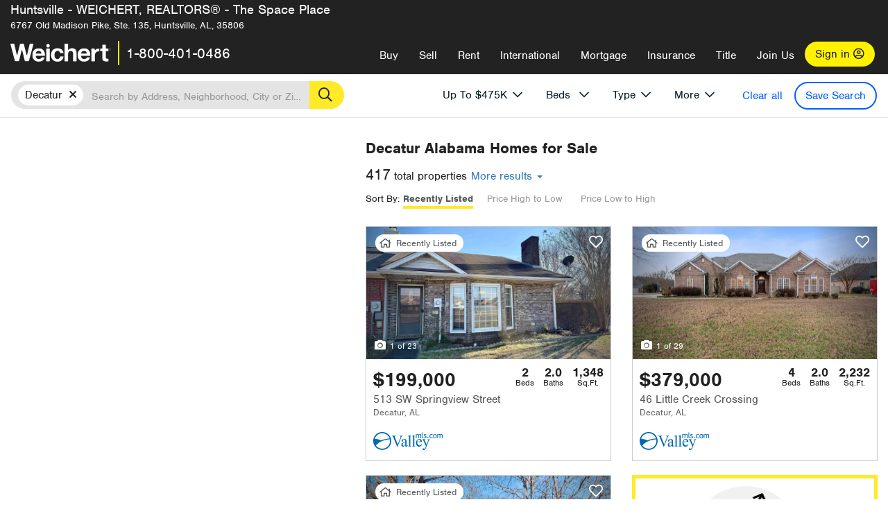

--- FILE ---
content_type: text/html; charset=utf-8
request_url: https://spaceplace.weichert.com/AL/Morgan/Decatur/?mls=114&maxpr=475
body_size: 34559
content:
<!DOCTYPE html><html lang=en><head><script>dataLayer=[];</script><script>(function(w,d,s,l,i){w[l]=w[l]||[];w[l].push({'gtm.start':new Date().getTime(),event:'gtm.js'});var f=d.getElementsByTagName(s)[0],j=d.createElement(s),dl=l!='dataLayer'?'&l='+l:'';j.async=true;j.src='//www.googletagmanager.com/gtm.js?id='+i+dl;f.parentNode.insertBefore(j,f);})(window,document,'script','dataLayer','GTM-WLVP69');</script><meta charset=utf-8><meta name=viewport content="width=device-width, initial-scale=1.0"><title>Homes for Sale in Decatur, AL – Browse Decatur Homes | Weichert</title><link rel=preconnect href=https://www.googletagmanager.com><link rel=preconnect href=https://www.google-analytics.com><link rel=preconnect href=https://use.typekit.net crossorigin=""><link rel=preconnect href=https://apps.spatialstream.com><link rel=preconnect href=https://connect.facebook.net><link rel=preconnect href=https://www.googleadservices.com><link rel=preconnect href=https://www.google.com><link rel=preconnect href=https://googleads.g.doubleclick.net><link rel=preconnect href=https://bid.g.doubleclick.net><link rel=stylesheet href=https://use.typekit.net/bjz5ooa.css media=print onload="this.onload=null;this.media='all'"><noscript><link rel=stylesheet href=https://use.typekit.net/bjz5ooa.css></noscript><link rel=preload href="/bundles/site?v=zbVZfiBevmOQzvkFfY8ZCxd2KEOHelfZJynS1GFs3Sc1" as=script><meta name=description content="Looking for homes for Sale in Decatur, Alabama? Weichert has you covered with Decatur homes for Sale &amp; more!"><meta name=msApplication-ID content=24323b3d-6f4d-4cb6-8c96-5794a68777ec><meta name=msApplication-PackageFamilyName content=WeichertRealtors.Weichert.com_g1x0j4wck8jzp><link href=/favicon.ico type=image/x-icon rel="shortcut icon"><script src=https://kit.fontawesome.com/57cbdde542.js crossorigin=anonymous async></script><link rel=canonical href="https://www.weichert.com/AL/Morgan/Decatur/"><meta property=og:title content="Homes for Sale in Decatur, AL – Browse Decatur Homes | Weichert"><meta property=og:type content=website><meta property=og:url content="https://www.weichert.com/AL/Morgan/Decatur/"><meta property=og:image content=https://wdcassets.blob.core.windows.net/images/banners/weichert-logo-yellow-block-600x600.jpg><meta property=og:image:height content=600><meta property=og:image:width content=600><meta property=og:site_name content=Weichert><meta property=fb:app_id content=140023692677962><meta property=og:description content="Looking for homes for Sale in Decatur, Alabama? Weichert has you covered with Decatur homes for Sale &amp; more!"><meta name=twitter:card content=summary><meta name=twitter:site content=@Weichert><meta name=twitter:creator content=@Weichert><meta name=twitter:title content="Homes for Sale in Decatur, AL – Browse Decatur Homes | Weichert"><meta name=twitter:description content="Looking for homes for Sale in Decatur, Alabama? Weichert has you covered with Decatur homes for Sale &amp; more!"><meta name=twitter:image content=https://wdcassets.blob.core.windows.net/images/banners/weichert-logo-yellow-block-600x600.jpg><link href="/bundles/styles?v=pgE16wEwuGks1-OdxhPG0QXCGg3MPZEEOxWTzhS_iGQ1" rel=stylesheet><link href="/bundles/styles2?v=4mfPNV0ysKnt67NSg8WAcv9ZjAezBt0c77HgHiOH1IA1" rel=stylesheet><script src="/bundles/modernizr?v=ErgV_GER-MDOiMkG3MSXLfxvCrWLwbzFj7gXc5bm5ls1"></script><style id=search-results-ad-style>.adListing .adCard .link-button{color:#000000}.adListing .adcard-link:hover{text-decoration:none}#searchresults .adListing img{display:block;height:50%;width:auto;margin-left:auto;margin-right:auto}.adListing .adCard{padding:15px 15px;background-color:#ffffff;border:5px solid #ffea27;height:100%;display:flex;justify-content:space-around;flex-direction:column;align-content:unset;background-color:#ffffff}.ad-title{font-family:font-family:nimbus-sans,serif;font-size:36px;font-weight:normal;color:#222223;text-align:left;display:block;line-height:1;margin-top:20px;margin-bottom:20px}.adListing .green-bgr{background-color:#fff;width:128px;height:128px;border-radius:50%;right:24px;z-index:10;float:right}#searchesult .adListing img{display:block;height:50%;width:auto;margin-left:auto;margin-right:auto}.adListing .listing-ad-image{max-height:191px;max-width:360px;image-rendering:-moz-crisp-edges;image-rendering:-o-crisp-edges;image-rendering:-webkit-optimize-contrast;-ms-interpolation-mode:nearest-neighbor;margin:0 auto}.adListing .adcard-link:hover{text-decoration:none}#searchresults .adListing .link-button{padding:7px 0 4px 16px;border-radius:24px 24px 24px 24px;color:#000000;background-color:#ffea27;font-size:18px;font-weight:bold;display:block;max-width:275px;height:40px;margin-left:auto;margin-right:auto;margin-bottom:20px;width:95%;border:none}.adListing .link-button:hover{color:#ffea27;background-color:#000000;text-decoration:none}.adListing .link-button span.fas{float:right;padding-right:25px;padding-left:25px;padding-top:30px}.searchTextLong{display:inline}.searchTextShort{display:none}.sellImage{display:block;height:50%;width:auto;margin-left:auto;margin-right:auto}@media (max-width:1125px){.ad-title{font-size:26px}}@media (max-width:1040px){#searchresults .adListing .link-button{padding:7px 0 4px 0;text-align:center}#searchresults .adListing .link-button{margin-bottom:80px}#searchresults .adListing img{height:30%;margin-top:50px}}@media (max-width:1080px){.fa-long-arrow-right{display:none}}@media (max-width:975px){.searchTextShort{display:inline}.searchTextLong{display:none}@media (max-width:1250px){.ad-title{font-size:26px}}</style><link rel=next href="https://spaceplace.weichert.com/AL/Morgan/Decatur/?mls=114&amp;maxpr=475&amp;pg=2"><body><noscript><iframe src="//www.googletagmanager.com/ns.html?id=GTM-WLVP69" height=0 width=0 style=display:none;visibility:hidden></iframe></noscript><script>dataLayer.push({'event':'PageLoad','PageAuthStatus':'unauthenticated'});</script><div id=main><div id=mainBody class=HasOfficeCobrand data-is-pdppage=False><header role=banner><a id=top class=skip-to-content-link href=#mainContent> <span>Skip page header and navigation</span> </a><div class=v1><nav data-gtm-nav=main class="navbar navbar-inverse HasOfficeCobrand" aria-label="main navigation"><div class="navbar-container header_fixed"><div id=main-nav><div class=navbar-header><div id=cobranding-header><div class=OfficeCobrand>Huntsville - WEICHERT, REALTORS® - The Space Place</div><div class=OfficeCobrandInfo><span class=address>6767 Old Madison Pike, Ste. 135, Huntsville, AL, 35806</span></div></div><button type=button class="navbar-toggle bars-menu" data-toggle=collapse data-target=.navbar-collapse aria-label=menu> <span class="far fa-bars" aria-hidden=true></span> </button><div class=call-btn data-gtm-nav-type=mobilePhone><a href=tel:18004010486> <span class="fas fa-phone"></span></a></div><p class=logo data-gtm-nav-type=Logo><a href="/"> <img id=ctl00_SiteHeader_LogoImage class=headerLogo src=/assets/v5/images/site/weichert_logo.png alt=Weichert style=border-width:0> </a><p class=pipe><p id=CallCenterPhone class=navbar-text data-gtm-nav-type="Main Number"><a href=tel:18004010486>1-800-401-0486</a><div id=ContactPopup class="inactive hidden-xs"><div class=row><div class=col-sm-12><h3>Looking for an Associate?</h3><p>All you have to do is <a href="/for-rent/"> search Weichert.com</a> for a rental property in the area you're in. Once you find a property you'd like to see fill out the form and a Weichert Associate will contact you<h3 class=returningUser>Already Working with an Associate?</h3><p>Simply <a class=weichertlink href="/myaccount/"> log in to your account</a> and access contact information for all your weichert associates in one place.</div></div></div><div class="signin signin-div"><a id=loginAnchor href="/myaccount/"> Sign in <span class="far fa-user-circle" aria-hidden=true></span> </a></div><div class="overlay navbar-collapse collapse header-nav-dropdown"><div class=overlay-content><a class=collapse-menu data-toggle=collapse data-target=.navbar-collapse aria-label="Collpase Menu"><span class="fas fa-times fa-2x" aria-hidden=true></span></a><div class=dropdown-header-sm><p class=logo_sm><a href="/"> <img id=ctl00_SiteHeader_Dropdown_LogoImage class=headerLogo src=/assets/v5/images/site/logo.png alt=Weichert style=border-width:0> </a><p id=CallCenterPhone_sm class=navbar-text><a href=tel:18004010486>1-800-401-0486</a></div><ul id=main-nav-links data-gtm-nav=drop-down data-gtm-nav-type=Main class="nav navbar-nav"><li id=logoutDiv_sm class="myweichert open" data-gtm=myAccount style=display:none><ul class=dropdown-menu><li><a href="/myaccount/" rel=nofollow><span class="far fa-tachometer-alt-fast" aria-hidden=true></span> My Dashboard</a><li><a href=/myaccount/savedlistings.aspx rel=nofollow><span class="far fa-heart" aria-hidden=true></span> My Favorites</a><li><a href=/myaccount/savedsearches.aspx rel=nofollow><span class="far fa-check-circle" aria-hidden=true></span> Saved Searches</a><li><a href=/myaccount/contactinfo.aspx rel=nofollow><span class="far fa-cog" aria-hidden=true></span> My Profile</a><li><a href="/myaccount/savedsearches.aspx?view=emailalerts" rel=nofollow><span class="far fa-envelope" aria-hidden=true></span> Email Alerts</a><li><a href=/myaccount/SalesAssociates.aspx rel=nofollow><span class="far fa-user" aria-hidden=true></span> Sales Associate(s)</a><li><a id=logoutAnchor_sm href="/myaccount/logout.aspx?RedirectUrl=%2fAL%2fMorgan%2fDecatur%2f%3fmls%3d114%26maxpr%3d475" rel=nofollow><span class="far fa-door-open" aria-hidden=true></span> Sign Out</a></ul><li class=home_sm><a href="/">Home</a><li class="search dropdown"><a id=translate01 href="/" class=dropdown-toggle data-toggle=dropdown data-gtm-nav-type=Buy>Buy <span class="fas fa-chevron-down" aria-hidden=true></span></a><ul class="dropdown-menu nav-dropdown"><li><a href="/buying-a-home/" data-gtm-nav-type=Buy>Buy with Weichert</a><li><a href="/how-much-house-can-i-afford/" data-gtm-nav-type=Buy>How much can I Afford?</a><li><a href="/openhouse/" data-gtm-nav-type=Buy>Find an Open House</a></ul><li class="sell dropdown"><a class=dropdown-toggle href="/selling/" data-toggle=dropdown data-gtm-nav-type=Sell>Sell<span class="fas fa-chevron-down" aria-hidden=true></span></a><ul class="dropdown-menu nav-dropdown"><li><a href="/selling-a-house/" data-gtm-nav-type=Sell>Sell with Weichert</a><li><a href="https://weichert.findbuyers.com/" target=_blank rel=noopener data-gtm-nav-type=Sell onclick="SellGtm('leaderREHomeWorth')">What is my Home Worth?</a><li><a href="/list-my-house/" data-gtm-nav-type=Sell>List your House</a></ul><li class="rent dropdown"><a href="/for-rent/" class=dropdown-toggle data-toggle=dropdown data-gtm-nav-type=Rent>Rent<span class="fas fa-chevron-down" aria-hidden=true></span></a><ul class="dropdown-menu nav-dropdown"><li><a href="/for-rent/" data-gtm-nav-type=Rent>Find a Rental </a><li><a href="/property-to-rent/" data-gtm-nav-type=Rent>List your Home to Rent</a><li><a href="/property-management/" data-gtm-nav-type=Rent>Property Management</a></ul><li class="international dropdown"><a href=# class=dropdown-toggle data-toggle=dropdown data-gtm-nav-type=International>International<span class="fas fa-chevron-down" aria-hidden=true></span></a><ul class="dropdown-menu nav-dropdown"><li><a href="https://en.homelovers.com/" data-gtm-nav-type=International target=_blank>Portugal</a></ul><li class="mortgage dropdown"><a href="/mortgage/" class=dropdown-toggle data-toggle=dropdown data-gtm-nav-type=Mortgage>Mortgage<span class="fas fa-chevron-down" aria-hidden=true></span></a><ul class="dropdown-menu nav-dropdown"><li><a href="/mortgage/" data-gtm-nav-type=Mortgage>Find a Mortgage</a><li><a href="/mortgage/financial-tools/" data-gtm-nav-type=Mortgage>Financial Service Tools </a><li><a href="/mortgage/financial-tools/pre-approval/" data-gtm-nav-type=Mortgage>Mortgage Pre-Approval</a></ul><li class="insurance dropdown"><a href="/insurance/" class=dropdown-toggle data-toggle=dropdown data-gtm-nav-type=Insurance>Insurance<span class="fas fa-chevron-down" aria-hidden=true></span></a><ul class="dropdown-menu nav-dropdown"><li><a href="/insurance/" data-gtm-nav-type=Insurance>About Insurance</a><li><a href="/insurance/request-a-quote/" data-gtm-nav-type=Insurance>Request a Quote</a><li><a href="/insurance/file-a-claim/" data-gtm-nav-type=Insurance>File a Claim</a></ul><li class="title dropdown"><a href="/" class=dropdown-toggle data-toggle=dropdown data-gtm-nav-type=Title>Title<span class="fas fa-chevron-down" aria-hidden=true></span></a><ul class="dropdown-menu nav-dropdown"><li><a href="/title-insurance/" data-gtm-nav-type=Title>About Title</a><li><a href="https://ratecalculator.fnf.com/?id=weichert" target=_blank rel=noopener data-gtm-nav-type=Title>Title Rate Calculator</a></ul><li class="join-weichert dropdown"><a href="/join-weichert/" class=dropdown-toggle data-toggle=dropdown data-gtm-nav-type=JoinWeichert>Join Us<span class="fas fa-chevron-down" aria-hidden=true></span></a><ul class="dropdown-menu nav-dropdown"><li><a href="https://blog.weichert.com/" target=_blank rel=noopener data-gtm-nav-type=JoinWeichert>Weichert Blog</a><li><a href="/join-weichert/" data-gtm-nav-type=JoinWeichert>Careers with Weichert</a><li><a href="/franchise-with-weichert/" data-gtm-nav-type=JoinWeichert>Looking to Franchise? </a><li><a href="/aboutus/" data-gtm-nav-type=JoinWeichert>About Weichert</a><li><a href="https://schoolsofrealestate.com/" target=_blank rel=noopener data-gtm-nav-type=JoinWeichert>Get your Real Estate License</a></ul><li id=loginDiv class="signin loginDiv_sm"><a id=loginAnchor_sm href="/myaccount/"> Sign In or Create an Account <span class="far fa-user-circle" aria-hidden=true></span></a><li id=logoutDiv class="myweichert dropdown" style=display:none><a href="/myaccount/" class="dropdown-toggle my-weichert-nav-link" data-toggle=dropdown data-gtm-nav-type=MyAccount rel=nofollow>My Account<span class="fas fa-chevron-down" aria-hidden=true></span></a><ul class="dropdown-menu nav-dropdown"><li><a href="/myaccount/" rel=nofollow><span class="far fa-tachometer-alt-fast" aria-hidden=true></span> My Dashboard</a><li><a href=/myaccount/savedlistings.aspx rel=nofollow><span class="far fa-heart" aria-hidden=true></span> My Favorites</a><li><a href=/myaccount/savedsearches.aspx rel=nofollow><span class="far fa-check-circle" aria-hidden=true></span> Saved Searches</a><li><a href=/myaccount/contactinfo.aspx rel=nofollow><span class="far fa-cog" aria-hidden=true></span> My Profile</a><li><a href="/myaccount/savedsearches.aspx?view=emailalerts" rel=nofollow><span class="far fa-envelope" aria-hidden=true></span> Email Alerts</a><li><a href=/myaccount/SalesAssociates.aspx rel=nofollow><span class="far fa-user" aria-hidden=true></span> Sales Associate(s)</a><li><a href="/myaccount/logout.aspx?RedirectUrl=%2fAL%2fMorgan%2fDecatur%2f%3fmls%3d114%26maxpr%3d475" rel=nofollow><span class="far fa-door-open" aria-hidden=true></span> Sign Out</a></ul></ul><div class="dropdown-footer unauthenticated"><span>Call Us</span> <a href=tel:18004010486>1-800-401-0486</a></div></div></div></div></div></div></nav></div></header><div id=mainContent class="body-content container-fluid" role=main><input type=hidden id=form-auth-status value=unauthenticated><div id=mainContentSection class=contentPanel><form name=mainForm method=post id=mainForm><div><input type=hidden name=__VIEWSTATE id=__VIEWSTATE value="dnOkuAJorgNSowSUpS82WZ3jiiBQ72X91gKEblXX0Is/I+xFUlCo7UTQ6Ki/vu7Vr9hTME3qL9KTMWwTvu6/izWlYS1VIztKL6357Atgix8XZfeTFa8zerFlwjc6ZpzEua60X5DLailJ+vOh73YTiNstKJaKVT9k07FkH5fh9k01wxxAUAH+iXONrhNJdpvTvjIck1c9EJqzrajvThSNjepxWlYFitmSQP2wZ7i/9ya3/HKsjJX7nNtXZvIiV/aGsRZcKbd+UsREta4J96hBAOKOTxIfSJ2oGxkBO0FLCyhlJLFPM2pBHmzccnFrK2A1zKKzRZlGe/Ieb4dn0Pvu1mJKRJepGoFmoaDG3nR/RZLydB2rdD9HwJytOAb4R6XmWNblHCU5+kHp8mLOTNfK9C8dXIJl/jiIAAMG1i9FmX+hacfy6ni3xISf5QDk1/JJmFlNSylsBTAvQI3OIZE1r+c/Tejw5oXhkdme7wcDIQ2pZ8SNAeovwp2R7xhED1GKXUvC4j5poOMfuXaKaEGO2CeiHHWF4UQ6kkP8AxjMg1obmIwTI8hrObJx5XGSZUJry1WgtO8XJDFLDljZt/9ZcRR2+W9nPVTun4X+fgJnk29sbJe55API9QbHR5JK4mhfS7NpuNj9Aw0J8POfNxvIjlZpVtcV4UQMSih3Hod5y5HhkOt6M9UZOr8jagGZDlPETJrlk2Dm6CfOZ85GumER5HaPBs2/azbMj8puZ00cf/DKXuiFugjRxqTSSVCrOkkaCULTVtdoYY6q/QzIYwc+LQUQ3afqZV+05ux2PlFNw/K8OhUdlISbMBIp/kshVQz/BJZZlh4af/ldjsE7Z6bzQGegt1cHDxd5wdLEcu0HWaFsRUDEEyF7cOCuW6tzDQS+lKsy6xCKUI9rELJTzZGp9bbiy5rJhRRr6GtxO1jtvpMzSk3+5OxEY7dsP5ZKysR7mmT38PBN32udUJAhQoqeTyBIEDg="></div><script>var _appPath='';var _imageRoot='';var __key='Akes6TWH32vyV6Idpcq5b4ZKJuQsTv3Fdn87h8QznMiJwuTV-dQFXtOGYlyLn261';</script><div id=searchresults class="row map v1" data-searchquery="cityid=12765&amp;mls=114&amp;maxpr=475"><div id=searchFilters class=form data-is-rental=false data-is-address=false data-enable-price-only=false><div id=searchBar class=clearfix><div class=filter-mobile-top><div class=locationSection><div class=location><div class=location-input role=search><label for=Location class=sr-only>Location</label> <input type=text id=Location name=Location class=form-control placeholder="Search by Address, Neighborhood, City or Zipcode"> <button class=search type=button><span class=sr-only>Search</span></button></div></div></div><div id=savesearch-xs class=only-xs data-gtm-searchresults=saveSearch><a class=savesearch href="/myaccount/savedsearches.aspx?Action=Save&amp;cityid=12765&amp;mls=114&amp;maxpr=475" rel=nofollow title="Save this search">Save Search</a></div></div><div id=filterForm class=filterSection role=form><div class="filter-dropdown price"><button class=dropdown-toggle data-toggle=dropdown type=button>Price</button><div class="dropdown-menu keep-open"><div class="dropdown-content small"><div class="side-controls left"><label for=MinPrice>Min <span class=sr-only>Price</span></label> <input type=hidden id=PriceMinimum name=PriceMinimum> <input type=text id=MinPrice name=MinPrice class="no-xs autonumeric form-control" inputmode=numeric pattern=[0-9]* maxlength=9 placeholder="No Min" data-currency-symbol=$ data-decimal-places=0 data-maximum-value=999999999> <select class="forrent force-mobile mobile-price-select" aria-label="Rental minimum price"><option selected value=0>No Min<option value=500>$500<option value=600>$600<option value=700>$700<option value=800>$800<option value=900>$900<option value=1000>$1,000<option value=1250>$1,250<option value=1500>$1,500<option value=1750>$1,750<option value=2000>$2,000<option value=2250>$2,250<option value=2500>$2,500<option value=3000>$3,000<option value=3500>$3,500<option value=4000>$4,000<option value=4500>$4,500<option value=5000>$5,000<option value=5500>$5,500<option value=10000>$10,000<option value=12500>$12,500<option value=15000>$15,000<option value=50000>$50,000</select> <select class="forsale force-mobile mobile-price-select" aria-label="For sale minimum price"><option selected value=0>No Min<option value=50000>$50,000<option value=75000>$75,000<option value=100000>$100,000<option value=125000>$125,000<option value=150000>$150,000<option value=200000>$200,000<option value=250000>$250,000<option value=300000>$300,000<option value=350000>$350,000<option value=400000>$400,000<option value=450000>$450,000<option value=500000>$500,000<option value=550000>$550,000<option value=600000>$600,000<option value=650000>$650,000<option value=700000>$700,000<option value=750000>$750,000<option value=800000>$800,000<option value=900000>$900,000<option value=1000000>$1,000,000<option value=1500000>$1,500,000<option value=2000000>$2,000,000<option value=3000000>$3,000,000<option value=5000000>$5,000,000<option value=10000000>$10,000,000</select></div><div class="side-controls right"><label for=MaxPrice>Max <span class=sr-only>Price</span></label> <input type=hidden id=PriceMaximum name=PriceMaximum value=475000> <input type=text id=MaxPrice name=MaxPrice class="no-xs autonumeric form-control" inputmode=numeric pattern=[0-9]* maxlength=9 placeholder="No Max" data-currency-symbol=$ data-decimal-places=0 data-maximum-value=999999999 value=$475,000> <select class="forrent force-mobile mobile-price-select" aria-label="Rental maximum price"><option value=0>No Max<option value=500>$500<option value=600>$600<option value=700>$700<option value=800>$800<option value=900>$900<option value=1000>$1,000<option value=1250>$1,250<option value=1500>$1,500<option value=1750>$1,750<option value=2000>$2,000<option value=2250>$2,250<option value=2500>$2,500<option value=3000>$3,000<option value=3500>$3,500<option value=4000>$4,000<option value=4500>$4,500<option value=5000>$5,000<option value=5500>$5,500<option value=10000>$10,000<option value=12500>$12,500<option value=15000>$15,000<option value=50000>$50,000</select> <select class="forsale force-mobile mobile-price-select" aria-label="For sale maximum price"><option value=0>No Max<option value=50000>$50,000<option value=75000>$75,000<option value=100000>$100,000<option value=125000>$125,000<option value=150000>$150,000<option value=200000>$200,000<option value=250000>$250,000<option value=300000>$300,000<option value=350000>$350,000<option value=400000>$400,000<option value=450000>$450,000<option value=500000>$500,000<option value=550000>$550,000<option value=600000>$600,000<option value=650000>$650,000<option value=700000>$700,000<option value=750000>$750,000<option value=800000>$800,000<option value=900000>$900,000<option value=1000000>$1,000,000<option value=1500000>$1,500,000<option value=2000000>$2,000,000<option value=3000000>$3,000,000<option value=5000000>$5,000,000<option value=10000000>$10,000,000</select></div><div class=suggested-prices><ul class="suggested-min-prices active"><li class=forrent data-val=500>$500<li class=forrent data-val=600>$600<li class=forrent data-val=700>$700<li class=forrent data-val=800>$800<li class=forrent data-val=900>$900<li class=forrent data-val=1000>$1,000<li class=forrent data-val=1250>$1,250<li class=forrent data-val=1500>$1,500<li class=forrent data-val=1750>$1,750<li class=forrent data-val=2000>$2,000<li class=forrent data-val=2250>$2,250<li class=forrent data-val=2500>$2,500<li class=forrent data-val=3000>$3,000<li class=forrent data-val=3500>$3,500<li class=forrent data-val=4000>$4,000<li class=forrent data-val=4500>$4,500<li class=forrent data-val=5000>$5,000<li class=forrent data-val=5500>$5,500<li class=forrent data-val=10000>$10,000<li class=forrent data-val=12500>$12,500<li class=forrent data-val=15000>$15,000<li class=forrent data-val=50000>$50,000<li class=forsale data-val=50000>$50,000<li class=forsale data-val=75000>$75,000<li class=forsale data-val=100000>$100,000<li class=forsale data-val=125000>$125,000<li class=forsale data-val=150000>$150,000<li class=forsale data-val=200000>$200,000<li class=forsale data-val=250000>$250,000<li class=forsale data-val=300000>$300,000<li class=forsale data-val=350000>$350,000<li class=forsale data-val=400000>$400,000<li class=forsale data-val=450000>$450,000<li class=forsale data-val=500000>$500,000<li class=forsale data-val=550000>$550,000<li class=forsale data-val=600000>$600,000<li class=forsale data-val=650000>$650,000<li class=forsale data-val=700000>$700,000<li class=forsale data-val=750000>$750,000<li class=forsale data-val=800000>$800,000<li class=forsale data-val=900000>$900,000<li class=forsale data-val=1000000>$1,000,000<li class=forsale data-val=1500000>$1,500,000<li class=forsale data-val=2000000>$2,000,000<li class=forsale data-val=3000000>$3,000,000<li class=forsale data-val=5000000>$5,000,000<li class=forsale data-val=10000000>$10,000,000</ul><ul class=suggested-max-prices><li class=forrent data-val=500>$500<li class=forrent data-val=600>$600<li class=forrent data-val=700>$700<li class=forrent data-val=800>$800<li class=forrent data-val=900>$900<li class=forrent data-val=1000>$1,000<li class=forrent data-val=1250>$1,250<li class=forrent data-val=1500>$1,500<li class=forrent data-val=1750>$1,750<li class=forrent data-val=2000>$2,000<li class=forrent data-val=2250>$2,250<li class=forrent data-val=2500>$2,500<li class=forrent data-val=3000>$3,000<li class=forrent data-val=3500>$3,500<li class=forrent data-val=4000>$4,000<li class=forrent data-val=4500>$4,500<li class=forrent data-val=5000>$5,000<li class=forrent data-val=5500>$5,500<li class=forrent data-val=10000>$10,000<li class=forrent data-val=12500>$12,500<li class=forrent data-val=15000>$15,000<li class=forrent data-val=50000>$50,000<li class=forsale data-val=50000>$50,000<li class=forsale data-val=75000>$75,000<li class=forsale data-val=100000>$100,000<li class=forsale data-val=125000>$125,000<li class=forsale data-val=150000>$150,000<li class=forsale data-val=200000>$200,000<li class=forsale data-val=250000>$250,000<li class=forsale data-val=300000>$300,000<li class=forsale data-val=350000>$350,000<li class=forsale data-val=400000>$400,000<li class=forsale data-val=450000>$450,000<li class=forsale data-val=500000>$500,000<li class=forsale data-val=550000>$550,000<li class=forsale data-val=600000>$600,000<li class=forsale data-val=650000>$650,000<li class=forsale data-val=700000>$700,000<li class=forsale data-val=750000>$750,000<li class=forsale data-val=800000>$800,000<li class=forsale data-val=900000>$900,000<li class=forsale data-val=1000000>$1,000,000<li class=forsale data-val=1500000>$1,500,000<li class=forsale data-val=2000000>$2,000,000<li class=forsale data-val=3000000>$3,000,000<li class=forsale data-val=5000000>$5,000,000<li class=forsale data-val=10000000>$10,000,000</ul></div></div></div></div><div class="filter-dropdown beds no-medium-xs"><label for=BedsMin class=sr-only>Beds</label> <select id=BedsMin name=BedsMin class=form-control data-button-class=minimum data-non-selected-text=Beds size=2><option value="">All Beds<option value=studio>Studio<option value=1>1+ Beds<option value=2>2+ Beds<option value=3>3+ Beds<option value=4>4+ Beds<option value=5>5+ Beds<option value=6>6+ Beds<option value=7>7+ Beds<option value=8>8+ Beds</select></div><div class="filter-dropdown type no-medium-xs"><button class=dropdown-toggle data-toggle=dropdown type=button>Type</button><div class="dropdown-menu keep-open"><h6 class=dropdown-instructions>Select all that apply</h6><ul class=filter-checklist role=group aria-label="Home Types"><li class=SingleFamily><input class=type-checkbox type=checkbox id=property-type-32 name=PropertyTypeList data-propertytype="Single Family" value=32> <label for=property-type-32><span>Single Family</span></label><li class=Condo><input class=type-checkbox type=checkbox id=property-type-28 name=PropertyTypeList data-propertytype=Condo value=28> <label for=property-type-28><span>Condo</span></label><li class=Townhouse><input class=type-checkbox type=checkbox id=property-type-21 name=PropertyTypeList data-propertytype=Townhouse value=21> <label for=property-type-21><span>Townhouse</span></label><li class=Multi-Family><input class=type-checkbox type=checkbox id=property-type-19 name=PropertyTypeList data-propertytype=Multi-Family value=19> <label for=property-type-19><span>Multi-Family</span></label><li class=LotsandLand><input class=type-checkbox type=checkbox id=property-type-30 name=PropertyTypeList data-propertytype="Lots and Land" value=30> <label for=property-type-30><span>Lots and Land</span></label><li class=Co-Op><input class=type-checkbox type=checkbox id=property-type-40 name=PropertyTypeList data-propertytype=Co-Op value=40> <label for=property-type-40><span>Co-Op</span></label><li class=MobileHome><input class=type-checkbox type=checkbox id=property-type-15 name=PropertyTypeList data-propertytype="Mobile Home" value=15> <label for=property-type-15><span>Mobile Home</span></label><li class=Apartment><input class=type-checkbox type=checkbox id=property-type-4 name=PropertyTypeList data-propertytype=Apartment value=4> <label for=property-type-4><span>Apartment</span></label><li class=Commercial><input class=type-checkbox type=checkbox id=property-type-3 name=PropertyTypeList data-propertytype=Commercial value=3> <label for=property-type-3><span>Commercial</span></label><li class=FarmsRanches><input class=type-checkbox type=checkbox id=property-type-5 name=PropertyTypeList data-propertytype="Farms / Ranches" value=5> <label for=property-type-5><span>Farms / Ranches</span></label></ul></div></div><div class="filter-dropdown more"><button class=dropdown-toggle data-toggle=dropdown type=button>More</button><div class="dropdown-menu keep-open"><div class=more-mask><div class=dropdown-content><div class=dropdown-filter-category><span class=buy-rent-text>Search for</span><div class=buy-rent-controls role=radiogroup aria-label="Sale Type"><input id=SaleTypeSale type=radio name=SaleType value=1 checked> <label for=SaleTypeSale class="filter-radio buy-rent"> <span class=radio-icon></span> Sale </label> <input id=SaleTypeRent type=radio name=SaleType value=3> <label for=SaleTypeRent class="filter-radio buy-rent"> <span class=radio-icon></span> Rent </label></div></div><div class="dropdown-filter-category only-medium-xs"><h6 class=nudge-down>Bedrooms</h6><label for=BedsMin-more class=sr-only>Bedrooms</label> <select id=BedsMin-more name=BedsMin-more class=scrolling-control><option value="" selected>All Beds<option value=studio>Studio<option value=1>1+ Beds<option value=2>2+ Beds<option value=3>3+ Beds<option value=4>4+ Beds<option value=5>5+ Beds<option value=6>6+ Beds<option value=7>7+ Beds<option value=8>8+ Beds</select></div><div class=dropdown-filter-category><h6 class=nudge-down>Bathrooms</h6><label for=BathsMin class=sr-only>Bathrooms</label> <select id=BathsMin name=BathsMin class=scrolling-control><option value="" selected>All Baths<option value=1>1+ Baths<option value=1.5>1.5+ Baths<option value=2>2+ Baths<option value=2.5>2.5+ Baths<option value=3>3+ Baths<option value=3.5>3.5+ Baths<option value=4>4+ Baths<option value=4.5>4.5+ Baths</select></div><div class="dropdown-filter-category checklist-container only-medium-xs has-more-items"><h6>Home Type</h6><ul class="filter-checklist flat" role=group aria-label="Home Types"><li class=SingleFamily><input class=type-checkbox-dup type=checkbox id=property-type-32-more name=__PropertyTypeList data-propertytype="Single Family" value=32> <label for=property-type-32-more><span>Single Family</span></label><li class=Condo><input class=type-checkbox-dup type=checkbox id=property-type-28-more name=__PropertyTypeList data-propertytype=Condo value=28> <label for=property-type-28-more><span>Condo</span></label><li class=Townhouse><input class=type-checkbox-dup type=checkbox id=property-type-21-more name=__PropertyTypeList data-propertytype=Townhouse value=21> <label for=property-type-21-more><span>Townhouse</span></label><li class=Multi-Family><input class=type-checkbox-dup type=checkbox id=property-type-19-more name=__PropertyTypeList data-propertytype=Multi-Family value=19> <label for=property-type-19-more><span>Multi-Family</span></label><li class=LotsandLand><input class=type-checkbox-dup type=checkbox id=property-type-30-more name=__PropertyTypeList data-propertytype="Lots and Land" value=30> <label for=property-type-30-more><span>Lots and Land</span></label><li class="Co-Op more-item"><input class=type-checkbox-dup type=checkbox id=property-type-40-more name=__PropertyTypeList data-propertytype=Co-Op value=40> <label for=property-type-40-more><span>Co-Op</span></label><li class="MobileHome more-item"><input class=type-checkbox-dup type=checkbox id=property-type-15-more name=__PropertyTypeList data-propertytype="Mobile Home" value=15> <label for=property-type-15-more><span>Mobile Home</span></label><li class="Apartment more-item"><input class=type-checkbox-dup type=checkbox id=property-type-4-more name=__PropertyTypeList data-propertytype=Apartment value=4> <label for=property-type-4-more><span>Apartment</span></label><li class="Commercial more-item"><input class=type-checkbox-dup type=checkbox id=property-type-3-more name=__PropertyTypeList data-propertytype=Commercial value=3> <label for=property-type-3-more><span>Commercial</span></label><li class="FarmsRanches more-item"><input class=type-checkbox-dup type=checkbox id=property-type-5-more name=__PropertyTypeList data-propertytype="Farms / Ranches" value=5> <label for=property-type-5-more><span>Farms / Ranches</span></label></ul><button class="btn show-more-items" type=button data-closed="Show all Home Types" data-opened="Show less">Show all Home Types</button></div><div class=dropdown-filter-category><h6>Features</h6><div class="featuresList checkbox-list has-more-items"><ul class="list-unstyled row" role=group aria-label=Features><li class="col-sm-4 col-xs-6"><input value=18 id=feature-18 type=checkbox name=AdvancedFeaturesList data-feature=Balcony> <label for=feature-18>Balcony</label><li class="col-sm-4 col-xs-6"><input value=1 id=feature-1 type=checkbox name=AdvancedFeaturesList data-feature="Baseboard Heat"> <label for=feature-1>Baseboard Heat</label><li class="col-sm-4 col-xs-6"><input value=2 id=feature-2 type=checkbox name=AdvancedFeaturesList data-feature=Basement> <label for=feature-2>Basement</label><li class="col-sm-4 col-xs-6"><input value=3 id=feature-3 type=checkbox name=AdvancedFeaturesList data-feature="Central Air"> <label for=feature-3>Central Air</label><li class="col-sm-4 col-xs-6"><input value=4 id=feature-4 type=checkbox name=AdvancedFeaturesList data-feature="Den Office"> <label for=feature-4>Den Office</label><li class="col-sm-4 col-xs-6"><input value=5 id=feature-5 type=checkbox name=AdvancedFeaturesList data-feature="Dining Room"> <label for=feature-5>Dining Room</label><li class="col-sm-4 col-xs-6 more-item"><input value=6 id=feature-6 type=checkbox name=AdvancedFeaturesList data-feature="Disability Features"> <label for=feature-6>Disability Features</label><li class="col-sm-4 col-xs-6 more-item"><input value=22 id=feature-22 type=checkbox name=AdvancedFeaturesList data-feature=Doorman> <label for=feature-22>Doorman</label><li class="col-sm-4 col-xs-6 more-item"><input value=7 id=feature-7 type=checkbox name=AdvancedFeaturesList data-feature="Family Room"> <label for=feature-7>Family Room</label><li class="col-sm-4 col-xs-6 more-item"><input value=8 id=feature-8 type=checkbox name=AdvancedFeaturesList data-feature=Fireplace> <label for=feature-8>Fireplace</label><li class="col-sm-4 col-xs-6 more-item"><input value=9 id=feature-9 type=checkbox name=AdvancedFeaturesList data-feature="Forced Air"> <label for=feature-9>Forced Air</label><li class="col-sm-4 col-xs-6 more-item"><input value=10 id=feature-10 type=checkbox name=AdvancedFeaturesList data-feature=Garage> <label for=feature-10>Garage</label><li class="col-sm-4 col-xs-6 more-item"><input value=11 id=feature-11 type=checkbox name=AdvancedFeaturesList data-feature=Golf> <label for=feature-11>Golf</label><li class="col-sm-4 col-xs-6 more-item"><input value=12 id=feature-12 type=checkbox name=AdvancedFeaturesList data-feature=Laundry> <label for=feature-12>Laundry</label><li class="col-sm-4 col-xs-6 more-item"><input value=19 id=feature-19 type=checkbox name=AdvancedFeaturesList data-feature="Outdoor Space"> <label for=feature-19>Outdoor Space</label><li class="col-sm-4 col-xs-6 more-item"><input value=21 id=feature-21 type=checkbox name=AdvancedFeaturesList data-feature="Park View"> <label for=feature-21>Park View</label><li class="col-sm-4 col-xs-6 more-item"><input value=13 id=feature-13 type=checkbox name=AdvancedFeaturesList data-feature="Pet Friendly"> <label for=feature-13>Pet Friendly</label><li class="col-sm-4 col-xs-6 more-item"><input value=14 id=feature-14 type=checkbox name=AdvancedFeaturesList data-feature=Pool> <label for=feature-14>Pool</label><li class="col-sm-4 col-xs-6 more-item"><input value=20 id=feature-20 type=checkbox name=AdvancedFeaturesList data-feature="Roof Deck"> <label for=feature-20>Roof Deck</label><li class="col-sm-4 col-xs-6 more-item"><input value=15 id=feature-15 type=checkbox name=AdvancedFeaturesList data-feature="Spa Hot Tub"> <label for=feature-15>Spa Hot Tub</label><li class="col-sm-4 col-xs-6 more-item"><input value=16 id=feature-16 type=checkbox name=AdvancedFeaturesList data-feature=Waterfront> <label for=feature-16>Waterfront</label><li class="col-sm-4 col-xs-6 more-item"><input value=17 id=feature-17 type=checkbox name=AdvancedFeaturesList data-feature=Waterview> <label for=feature-17>Waterview</label></ul><button class="btn show-more-items" type=button data-closed="Show all features" data-opened="Show less">Show all features</button></div></div><div class="dropdown-filter-category sub-categories"><div class=dropdown-filter-subcategory><h6>Lot Size</h6><label for=LotMin class=sr-only>Lot Size</label><div class=dropdown-filter-right><select id=LotMin name=MinLotSize class=form-control data-button-class=minimum data-non-selected-text=Min size=2><option value="">No Min<option value=0.25>0.25 Acres<option value=0.5>0.5 Acres<option value=0.75>0.75 Acres<option value=1>1 Acre<option value=2>2 Acres<option value=5>5 Acres<option value=10>10 Acres</select> <label for=LotMax class=sr-only>Lot Size Max</label> <select id=LotMax name=MaxLotSize class=form-control data-button-class=minimum data-non-selected-text=Max size=2><option value="">No Max<option value=0.25>0.25 Acres<option value=0.5>0.5 Acres<option value=0.75>0.75 Acres<option value=1>1 Acre<option value=2>2 Acres<option value=5>5 Acres<option value=10>10 Acres</select></div></div><div class=dropdown-filter-subcategory><h6>Square Footage</h6><div class=dropdown-filter-right><label for=SquareMin class=sr-only>Square footage Min</label> <select id=SquareMin name=MinSqft class=form-control data-button-class=minimum data-non-selected-text=Min size=2><option value="">No Min<option value=500>500 Sqft<option value=750>750 Sqft<option value=1000>1,000 Sqft<option value=1250>1,250 Sqft<option value=1500>1,500 Sqft<option value=1750>1,750 Sqft<option value=2000>2,000 Sqft<option value=2250>2,250 Sqft<option value=2500>2,500 Sqft<option value=2750>2,750 Sqft<option value=3000>3,000 Sqft<option value=3500>3,500 Sqft<option value=4000>4,000 Sqft<option value=5000>5,000 Sqft<option value=7500>7,500 Sqft<option value=10000>10,000 Sqft</select> <label for=SquareMax class=sr-only>Square footage Max</label> <select id=SquareMax name=MaxSqft class=form-control data-button-class=minimum data-non-selected-text=Max size=2><option value="">No Max<option value=500>500 Sqft<option value=750>750 Sqft<option value=1000>1,000 Sqft<option value=1250>1,250 Sqft<option value=1500>1,500 Sqft<option value=1750>1,750 Sqft<option value=2000>2,000 Sqft<option value=2250>2,250 Sqft<option value=2500>2,500 Sqft<option value=2750>2,750 Sqft<option value=3000>3,000 Sqft<option value=3500>3,500 Sqft<option value=4000>4,000 Sqft<option value=5000>5,000 Sqft<option value=7500>7,500 Sqft<option value=10000>10,000 Sqft</select></div></div><div class=dropdown-filter-subcategory><h6>Year Built</h6><label for=YearMin class=sr-only>Year Min</label><div class=dropdown-filter-right><select id=YearMin name=MinYear class=form-control data-button-class=minimum data-non-selected-text=Min size=2><option value="">No Min<option value=1900>1900<option value=1950>1950<option value=1975>1975<option value=1985>1985<option value=2000>2000<option value=2005>2005<option value=2010>2010<option value=2015>2015<option value=2016>2016<option value=2017>2017<option value=2018>2018</select> <label for=YearMax class=sr-only>Year Max</label> <select id=YearMax name=MaxYear class=form-control data-button-class=minimum data-non-selected-text=Max size=2><option value="">No Max<option value=1900>1900<option value=1950>1950<option value=1975>1975<option value=1985>1985<option value=2000>2000<option value=2005>2005<option value=2010>2010<option value=2015>2015<option value=2016>2016<option value=2017>2017<option value=2018>2018</select></div></div></div><div class="dropdown-filter-category checklist-container"><h6>Listing Activity</h6><ul class="filter-checklist listing-activity flat" role=group aria-label="Listing Activities"><li class=adult-community><input type=checkbox data-name=ListingActivityList id=Adult name=Adult value=On> <label for=Adult><span>Adult Community</span></label><li class=open-house-only><input type=checkbox data-name=ListingActivityList id=OpenHouseOnly name=OpenHouseOnly value=On> <label for=OpenHouseOnly><span>Open Houses</span></label><li class=new-construction><input type=checkbox data-name=ListingActivityList id=NewConstruction name=NewConstruction value=On> <label for=NewConstruction><span>New Construction</span></label><li class=weichert-only><input type=checkbox data-name=ListingActivityList id=WeichertOnly name=WeichertOnly value=On> <label for=WeichertOnly><span>Weichert Only</span></label><li class=price-reduced><input type=checkbox id=PriceReduced name=PriceReduced value=On> <label for=PriceReduced><span>Price Reduced</span></label></ul></div><div class=dropdown-filter-category><div class=dropdown-filter-subcategory><h6>Days on Weichert</h6><div class=dropdown-filter-right><label for=DaysListedList class=sr-only>Days on Weichert</label> <select id=DaysListedList name=DaysListedList class="form-control wide" data-button-class=maximum><option value="" selected>Any<option value=1>1 Day<option value=7>1 Week<option value=14>2 Weeks<option value=31>1 Month<option value=62>2 Months<option value=92>3 Months<option value=183>6 Months<option value=365>1 Year<option value=730>2 Years</select></div></div><div class=dropdown-filter-subcategory><label for=MaxFee>Fees</label><div class=dropdown-filter-right><input type=text id=MaxFee name=MaxFee class="autonumeric form-control" inputmode=numeric pattern=[0-9]* maxlength=6 placeholder=Maximum data-currency-symbol=$ data-decimal-places=0 data-maximum-value=999999></div></div><div class="dropdown-filter-subcategory surrounding-cities"><h6>Add Surrounding City</h6><div class="surroundingCitiesList has-more-items"><ul class="list-unstyled row checkbox-list" role=group aria-label="Surrounding Cities"><li class="col-sm-4 col-xs-6"><input value=city:51713 id=nearby-city-51713 data-display="Trinity, AL" type=checkbox name=NearbyCheckList> <label for=nearby-city-51713 title="Trinity, AL">Trinity, AL</label></ul><button class="btn show-more-items" type=button data-closed="Show more" data-opened="Show less">Show more</button></div></div></div></div></div><div class=dropdown-action><button class="btn submit-filters" type=button>Apply Filters</button></div></div></div><div class=filter-right-controls><button type=button disabled class=filter-clear-all data-gtm-searchresults="Clear All">Clear all</button><div id=savesearch class=no-xs data-gtm-searchresults=saveSearch><a class=savesearch href="/myaccount/savedsearches.aspx?Action=Save&amp;cityid=12765&amp;mls=114&amp;maxpr=475" rel=nofollow title="Save this search">Save Search</a></div></div></div></div></div><div id=searchresults-container><div id=resultsSection><div id=listingResults class=pull-right><div id=resultsHeader class=clearfix><div id=messageSection></div><div class=vowListingsCalloutPlaceholder data-accessnowlink=""></div><div id=searchTitleArea><div id=searchTitle><a href="/AL/Morgan/Decatur/"><h1>Decatur Alabama Homes for Sale</h1></a></div><div class=listingCountSection><span id=TotalListingCount class=ListingCount>417</span> total properties<div id=mlsSummary class=dropdown><a data-toggle=dropdown href=#>More results <span class=caret></span></a><ul class="dropdown-menu dropdown-menu-right" role=menu><li class=active><a href="/AL/Morgan/Decatur/?mls=114&amp;maxpr=475">400 listings from Weichert and Huntsville Area Association of Realtors</a><li><a href="/AL/Morgan/Decatur/?mls=185%2c282&amp;maxpr=475">16 listings from Weichert and various listing providers combined</a><li><a href="/AL/Morgan/Decatur/?mls=158&amp;maxpr=475">7 listings from Weichert and Birmingham Area Multiple Listing Service, Inc.</a></ul></div></div></div><div id=viewcontrol></div><input type=hidden value=map id=initsearchview><div class=clearfix></div><div id=searchTabsAndSave><div class=searchTabs data-gtm-searchresults=searchTabs><span id=sortlabel class=sortLabel>Sort By:</span><div class=dropdown><button class=dropdown-toggle type=button id=sortDropdown data-toggle=dropdown aria-haspopup=true aria-expanded=false> Recently Listed </button><ul class=dropdown-menu aria-labelledby=sortlabel><li class=active><a href="/AL/Morgan/Decatur/?mls=114&amp;maxpr=475" title="Recently Listed" data-query="cityid=12765&amp;mls=114&amp;maxpr=475">Recently Listed</a><li><a href="/AL/Morgan/Decatur/?mls=114&amp;maxpr=475&amp;sortby=Price" title="Price High to Low" data-query="cityid=12765&amp;mls=114&amp;maxpr=475&amp;sortby=Price">Price High to Low</a><li><a href="/AL/Morgan/Decatur/?mls=114&amp;maxpr=475&amp;sortby=Price&amp;dir=Ascending" title="Price Low to High" data-query="cityid=12765&amp;mls=114&amp;maxpr=475&amp;sortby=Price&amp;dir=Ascending">Price Low to High</a></ul></div></div></div></div><div id=listings-wrapper><div id=listings-container><div class=row><div id=searchResultsViewer><div id=listings><div class=listing><div id=pid-132761858><section class=listingSummaryDisplay data-vowrequired=false data-isopenhouse=false aria-label="513 SW Springview Street Decatur, AL MLS# 21907810" data-location=WDCSearchResultLst data-position=1 data-listing='{"p":132761858,"mls":"21907810","mlsname":"ValleyMLS","thumb":"//d36xftgacqn2p.cloudfront.net/listingphotos145/21907810-1.jpg","img":"//d36xftgacqn2p.cloudfront.net/listingphotos145/21907810-1.jpg","images":["//d36xftgacqn2p.cloudfront.net/listingphotos145/21907810-1.jpg","//d36xftgacqn2p.cloudfront.net/listingphotos145/21907810-2.jpg","//d36xftgacqn2p.cloudfront.net/listingphotos145/21907810-3.jpg","//d36xftgacqn2p.cloudfront.net/listingphotos145/21907810-4.jpg","//d36xftgacqn2p.cloudfront.net/listingphotos145/21907810-5.jpg","//d36xftgacqn2p.cloudfront.net/listingphotos145/21907810-6.jpg","//d36xftgacqn2p.cloudfront.net/listingphotos145/21907810-7.jpg","//d36xftgacqn2p.cloudfront.net/listingphotos145/21907810-8.jpg","//d36xftgacqn2p.cloudfront.net/listingphotos145/21907810-9.jpg","//d36xftgacqn2p.cloudfront.net/listingphotos145/21907810-10.jpg","//d36xftgacqn2p.cloudfront.net/listingphotos145/21907810-11.jpg","//d36xftgacqn2p.cloudfront.net/listingphotos145/21907810-12.jpg","//d36xftgacqn2p.cloudfront.net/listingphotos145/21907810-13.jpg","//d36xftgacqn2p.cloudfront.net/listingphotos145/21907810-14.jpg","//d36xftgacqn2p.cloudfront.net/listingphotos145/21907810-15.jpg","//d36xftgacqn2p.cloudfront.net/listingphotos145/21907810-16.jpg","//d36xftgacqn2p.cloudfront.net/listingphotos145/21907810-17.jpg","//d36xftgacqn2p.cloudfront.net/listingphotos145/21907810-18.jpg","//d36xftgacqn2p.cloudfront.net/listingphotos145/21907810-19.jpg","//d36xftgacqn2p.cloudfront.net/listingphotos145/21907810-20.jpg","//d36xftgacqn2p.cloudfront.net/listingphotos145/21907810-21.jpg","//d36xftgacqn2p.cloudfront.net/listingphotos145/21907810-22.jpg","//d36xftgacqn2p.cloudfront.net/listingphotos145/21907810-23.jpg"],"addr":"513 SW Springview Street","city":"Decatur","state":"AL","zip":"35601","isAddressProvided":true,"type":"Condo","price":199000.0,"url":"/132761858/","lat":34.5637,"lng":-86.9945,"beds":"2 beds","baths":"2 full baths","bathsshort":"2.0 baths","newtomarket":true,"sqft":"1,348","year":"1988","taxes":0.0,"saletype":"for sale","description":"Condo for sale  in Decatur, AL for $199,000 with 2 bedrooms and 2 full baths.  This 1,348 square foot Condo was built in 1988.","icon":"https://wdcassets.blob.core.windows.net/images/mls/valleylogoblue_small.png\n","photoalt":"513 SW Springview Street Decatur, AL MLS# 21907810","title":"513 SW Springview Street Decatur, AL MLS# 21907810"}'><a href="/132761858/" class="card-link propertyLink" onclick=gaPdpCardClick()><span class=sr-only>View 513 SW Springview Street Decatur, AL MLS# 21907810</span></a><div class=card-image><div id=carousel-132761858 class="carousel slide" data-ride=carousel data-interval=false><div class=carousel-inner><div class="item active" data-index=1><img src=/assets/v5/images/listings/photo-loading.png data-src=//d36xftgacqn2p.cloudfront.net/listingphotos145/21907810-1.jpg class="img-responsive lazyload" alt="513 SW Springview Street Decatur, AL MLS# 21907810 - Image 1" onerror=fixImage(this)><noscript><img src=//d36xftgacqn2p.cloudfront.net/listingphotos145/21907810-1.jpg alt="513 SW Springview Street Decatur, AL MLS# 21907810"></noscript></div><div class=item data-index=2><img src=/assets/v5/images/listings/photo-loading.png data-src=//d36xftgacqn2p.cloudfront.net/listingphotos145/21907810-2.jpg class="img-responsive lazyload" alt="513 SW Springview Street Decatur, AL MLS# 21907810 - Image 2" onerror=fixImage(this)><noscript><img src=//d36xftgacqn2p.cloudfront.net/listingphotos145/21907810-2.jpg alt="513 SW Springview Street Decatur, AL MLS# 21907810"></noscript></div><div class=item data-index=3><img src=/assets/v5/images/listings/photo-loading.png data-src=//d36xftgacqn2p.cloudfront.net/listingphotos145/21907810-3.jpg class="img-responsive lazyload" alt="513 SW Springview Street Decatur, AL MLS# 21907810 - Image 3" onerror=fixImage(this)><noscript><img src=//d36xftgacqn2p.cloudfront.net/listingphotos145/21907810-3.jpg alt="513 SW Springview Street Decatur, AL MLS# 21907810"></noscript></div><div class=item data-index=4><img src=/assets/v5/images/listings/photo-loading.png data-src=//d36xftgacqn2p.cloudfront.net/listingphotos145/21907810-4.jpg class="img-responsive lazyload" alt="513 SW Springview Street Decatur, AL MLS# 21907810 - Image 4" onerror=fixImage(this)><noscript><img src=//d36xftgacqn2p.cloudfront.net/listingphotos145/21907810-4.jpg alt="513 SW Springview Street Decatur, AL MLS# 21907810"></noscript></div><div class=item data-index=5><img src=/assets/v5/images/listings/photo-loading.png data-src=//d36xftgacqn2p.cloudfront.net/listingphotos145/21907810-5.jpg class="img-responsive lazyload" alt="513 SW Springview Street Decatur, AL MLS# 21907810 - Image 5" onerror=fixImage(this)><noscript><img src=//d36xftgacqn2p.cloudfront.net/listingphotos145/21907810-5.jpg alt="513 SW Springview Street Decatur, AL MLS# 21907810"></noscript></div><div class=item data-index=6><img src=/assets/v5/images/listings/photo-loading.png data-src=//d36xftgacqn2p.cloudfront.net/listingphotos145/21907810-6.jpg class="img-responsive lazyload" alt="513 SW Springview Street Decatur, AL MLS# 21907810 - Image 6" onerror=fixImage(this)><noscript><img src=//d36xftgacqn2p.cloudfront.net/listingphotos145/21907810-6.jpg alt="513 SW Springview Street Decatur, AL MLS# 21907810"></noscript></div><div class=item data-index=7><img src=/assets/v5/images/listings/photo-loading.png data-src=//d36xftgacqn2p.cloudfront.net/listingphotos145/21907810-7.jpg class="img-responsive lazyload" alt="513 SW Springview Street Decatur, AL MLS# 21907810 - Image 7" onerror=fixImage(this)><noscript><img src=//d36xftgacqn2p.cloudfront.net/listingphotos145/21907810-7.jpg alt="513 SW Springview Street Decatur, AL MLS# 21907810"></noscript></div><div class=item data-index=8><img src=/assets/v5/images/listings/photo-loading.png data-src=//d36xftgacqn2p.cloudfront.net/listingphotos145/21907810-8.jpg class="img-responsive lazyload" alt="513 SW Springview Street Decatur, AL MLS# 21907810 - Image 8" onerror=fixImage(this)><noscript><img src=//d36xftgacqn2p.cloudfront.net/listingphotos145/21907810-8.jpg alt="513 SW Springview Street Decatur, AL MLS# 21907810"></noscript></div><div class=item data-index=9><img src=/assets/v5/images/listings/photo-loading.png data-src=//d36xftgacqn2p.cloudfront.net/listingphotos145/21907810-9.jpg class="img-responsive lazyload" alt="513 SW Springview Street Decatur, AL MLS# 21907810 - Image 9" onerror=fixImage(this)><noscript><img src=//d36xftgacqn2p.cloudfront.net/listingphotos145/21907810-9.jpg alt="513 SW Springview Street Decatur, AL MLS# 21907810"></noscript></div><div class=item data-index=10><img src=/assets/v5/images/listings/photo-loading.png data-src=//d36xftgacqn2p.cloudfront.net/listingphotos145/21907810-10.jpg class="img-responsive lazyload" alt="513 SW Springview Street Decatur, AL MLS# 21907810 - Image 10" onerror=fixImage(this)><noscript><img src=//d36xftgacqn2p.cloudfront.net/listingphotos145/21907810-10.jpg alt="513 SW Springview Street Decatur, AL MLS# 21907810"></noscript></div><div class=item data-index=11><img src=/assets/v5/images/listings/photo-loading.png data-src=//d36xftgacqn2p.cloudfront.net/listingphotos145/21907810-11.jpg class="img-responsive lazyload" alt="513 SW Springview Street Decatur, AL MLS# 21907810 - Image 11" onerror=fixImage(this)><noscript><img src=//d36xftgacqn2p.cloudfront.net/listingphotos145/21907810-11.jpg alt="513 SW Springview Street Decatur, AL MLS# 21907810"></noscript></div><div class=item data-index=12><img src=/assets/v5/images/listings/photo-loading.png data-src=//d36xftgacqn2p.cloudfront.net/listingphotos145/21907810-12.jpg class="img-responsive lazyload" alt="513 SW Springview Street Decatur, AL MLS# 21907810 - Image 12" onerror=fixImage(this)><noscript><img src=//d36xftgacqn2p.cloudfront.net/listingphotos145/21907810-12.jpg alt="513 SW Springview Street Decatur, AL MLS# 21907810"></noscript></div><div class=item data-index=13><img src=/assets/v5/images/listings/photo-loading.png data-src=//d36xftgacqn2p.cloudfront.net/listingphotos145/21907810-13.jpg class="img-responsive lazyload" alt="513 SW Springview Street Decatur, AL MLS# 21907810 - Image 13" onerror=fixImage(this)><noscript><img src=//d36xftgacqn2p.cloudfront.net/listingphotos145/21907810-13.jpg alt="513 SW Springview Street Decatur, AL MLS# 21907810"></noscript></div><div class=item data-index=14><img src=/assets/v5/images/listings/photo-loading.png data-src=//d36xftgacqn2p.cloudfront.net/listingphotos145/21907810-14.jpg class="img-responsive lazyload" alt="513 SW Springview Street Decatur, AL MLS# 21907810 - Image 14" onerror=fixImage(this)><noscript><img src=//d36xftgacqn2p.cloudfront.net/listingphotos145/21907810-14.jpg alt="513 SW Springview Street Decatur, AL MLS# 21907810"></noscript></div><div class=item data-index=15><img src=/assets/v5/images/listings/photo-loading.png data-src=//d36xftgacqn2p.cloudfront.net/listingphotos145/21907810-15.jpg class="img-responsive lazyload" alt="513 SW Springview Street Decatur, AL MLS# 21907810 - Image 15" onerror=fixImage(this)><noscript><img src=//d36xftgacqn2p.cloudfront.net/listingphotos145/21907810-15.jpg alt="513 SW Springview Street Decatur, AL MLS# 21907810"></noscript></div><div class=item data-index=16><img src=/assets/v5/images/listings/photo-loading.png data-src=//d36xftgacqn2p.cloudfront.net/listingphotos145/21907810-16.jpg class="img-responsive lazyload" alt="513 SW Springview Street Decatur, AL MLS# 21907810 - Image 16" onerror=fixImage(this)><noscript><img src=//d36xftgacqn2p.cloudfront.net/listingphotos145/21907810-16.jpg alt="513 SW Springview Street Decatur, AL MLS# 21907810"></noscript></div><div class=item data-index=17><img src=/assets/v5/images/listings/photo-loading.png data-src=//d36xftgacqn2p.cloudfront.net/listingphotos145/21907810-17.jpg class="img-responsive lazyload" alt="513 SW Springview Street Decatur, AL MLS# 21907810 - Image 17" onerror=fixImage(this)><noscript><img src=//d36xftgacqn2p.cloudfront.net/listingphotos145/21907810-17.jpg alt="513 SW Springview Street Decatur, AL MLS# 21907810"></noscript></div><div class=item data-index=18><img src=/assets/v5/images/listings/photo-loading.png data-src=//d36xftgacqn2p.cloudfront.net/listingphotos145/21907810-18.jpg class="img-responsive lazyload" alt="513 SW Springview Street Decatur, AL MLS# 21907810 - Image 18" onerror=fixImage(this)><noscript><img src=//d36xftgacqn2p.cloudfront.net/listingphotos145/21907810-18.jpg alt="513 SW Springview Street Decatur, AL MLS# 21907810"></noscript></div><div class=item data-index=19><img src=/assets/v5/images/listings/photo-loading.png data-src=//d36xftgacqn2p.cloudfront.net/listingphotos145/21907810-19.jpg class="img-responsive lazyload" alt="513 SW Springview Street Decatur, AL MLS# 21907810 - Image 19" onerror=fixImage(this)><noscript><img src=//d36xftgacqn2p.cloudfront.net/listingphotos145/21907810-19.jpg alt="513 SW Springview Street Decatur, AL MLS# 21907810"></noscript></div><div class=item data-index=20><img src=/assets/v5/images/listings/photo-loading.png data-src=//d36xftgacqn2p.cloudfront.net/listingphotos145/21907810-20.jpg class="img-responsive lazyload" alt="513 SW Springview Street Decatur, AL MLS# 21907810 - Image 20" onerror=fixImage(this)><noscript><img src=//d36xftgacqn2p.cloudfront.net/listingphotos145/21907810-20.jpg alt="513 SW Springview Street Decatur, AL MLS# 21907810"></noscript></div><div class=item data-index=21><img src=/assets/v5/images/listings/photo-loading.png data-src=//d36xftgacqn2p.cloudfront.net/listingphotos145/21907810-21.jpg class="img-responsive lazyload" alt="513 SW Springview Street Decatur, AL MLS# 21907810 - Image 21" onerror=fixImage(this)><noscript><img src=//d36xftgacqn2p.cloudfront.net/listingphotos145/21907810-21.jpg alt="513 SW Springview Street Decatur, AL MLS# 21907810"></noscript></div><div class=item data-index=22><img src=/assets/v5/images/listings/photo-loading.png data-src=//d36xftgacqn2p.cloudfront.net/listingphotos145/21907810-22.jpg class="img-responsive lazyload" alt="513 SW Springview Street Decatur, AL MLS# 21907810 - Image 22" onerror=fixImage(this)><noscript><img src=//d36xftgacqn2p.cloudfront.net/listingphotos145/21907810-22.jpg alt="513 SW Springview Street Decatur, AL MLS# 21907810"></noscript></div><div class=item data-index=23><img src=/assets/v5/images/listings/photo-loading.png data-src=//d36xftgacqn2p.cloudfront.net/listingphotos145/21907810-23.jpg class="img-responsive lazyload" alt="513 SW Springview Street Decatur, AL MLS# 21907810 - Image 23" onerror=fixImage(this)><noscript><img src=//d36xftgacqn2p.cloudfront.net/listingphotos145/21907810-23.jpg alt="513 SW Springview Street Decatur, AL MLS# 21907810"></noscript></div></div></div></div><div class=card-controls><div class=card-shading></div><button type=button class="card-carousel-control left" data-target=#carousel-132761858 data-slide=prev data-gtm-ls=searchPrev> <span class=sr-only>Previous</span> </button> <button type=button class="card-carousel-control right" data-target=#carousel-132761858 data-slide=next data-gtm-ls=searchNext> <span class=sr-only>Next</span> </button><div class=card-pills><ul><li class=just-listed>Recently Listed</ul></div><div class=card-right-controls data-gtm-pdpcard=favorite><a href="/myaccount/savedlistings.aspx?Action=New&amp;MlsName=ValleyMLS&amp;MlsNumber=21907810&amp;ID=132761858" class=save-button rel=nofollow data-pid=132761858 data-mlsname=ValleyMLS data-mls=21907810><span class=sr-only>Save 513 SW Springview Street Decatur, AL MLS# 21907810</span></a></div><div class=card-controls-bottom><div class=card-pic-count><span class=card-pic-index-js>1</span> of 23</div></div></div><div class=card-text-area><div class=card-text-left><span class=price>$199,000</span></div><div class=card-text-right><div class="card-pair bed"><strong>2</strong><p>Beds</div><div class="card-pair bath"><strong>2.0</strong><p>Baths</div><div class="card-pair sq"><strong>1,348</strong><p>Sq.Ft.</div><div class=card-info-gradient></div></div><div class=card-text-address><p class=card-address>513 SW Springview Street<p class=card-address2>Decatur, AL</div><div class=card-text-misc><div class=mlsLogo-box><img class=mlsLogoImage src=https://wdcassets.blob.core.windows.net/images/mls/valleylogoblue_small.png style=border-width:0 alt=ValleyMLS></div></div></div><script type=application/ld+json>{"@context":"http://schema.org/","@type":"Residence","address":{"@type":"PostalAddress","addressLocality":"Decatur","addressRegion":"AL","postalCode":"35601","streetAddress":"513 SW Springview Street "},"description":"Condo for sale  in Decatur, AL for $199,000 with 2 bedrooms and 2 full baths.  This 1,348 square foot Condo was built in 1988.","image":"//d36xftgacqn2p.cloudfront.net/listingphotos145/21907810-1.jpg","name":"513 SW Springview Street, Decatur, AL, 35601","url":"/132761858/"}</script></section></div></div><div class=listing><div id=pid-132759532><section class=listingSummaryDisplay data-vowrequired=false data-isopenhouse=false aria-label="46 Little Creek Crossing Decatur, AL MLS# 21907802" data-location=WDCSearchResultLst data-position=2 data-listing='{"p":132759532,"mls":"21907802","mlsname":"ValleyMLS","thumb":"//d36xftgacqn2p.cloudfront.net/listingphotos145/21907802-1.jpg","img":"//d36xftgacqn2p.cloudfront.net/listingphotos145/21907802-1.jpg","images":["//d36xftgacqn2p.cloudfront.net/listingphotos145/21907802-1.jpg","//d36xftgacqn2p.cloudfront.net/listingphotos145/21907802-2.jpg","//d36xftgacqn2p.cloudfront.net/listingphotos145/21907802-3.jpg","//d36xftgacqn2p.cloudfront.net/listingphotos145/21907802-4.jpg","//d36xftgacqn2p.cloudfront.net/listingphotos145/21907802-5.jpg","//d36xftgacqn2p.cloudfront.net/listingphotos145/21907802-6.jpg","//d36xftgacqn2p.cloudfront.net/listingphotos145/21907802-7.jpg","//d36xftgacqn2p.cloudfront.net/listingphotos145/21907802-8.jpg","//d36xftgacqn2p.cloudfront.net/listingphotos145/21907802-9.jpg","//d36xftgacqn2p.cloudfront.net/listingphotos145/21907802-10.jpg","//d36xftgacqn2p.cloudfront.net/listingphotos145/21907802-11.jpg","//d36xftgacqn2p.cloudfront.net/listingphotos145/21907802-12.jpg","//d36xftgacqn2p.cloudfront.net/listingphotos145/21907802-13.jpg","//d36xftgacqn2p.cloudfront.net/listingphotos145/21907802-14.jpg","//d36xftgacqn2p.cloudfront.net/listingphotos145/21907802-15.jpg","//d36xftgacqn2p.cloudfront.net/listingphotos145/21907802-16.jpg","//d36xftgacqn2p.cloudfront.net/listingphotos145/21907802-17.jpg","//d36xftgacqn2p.cloudfront.net/listingphotos145/21907802-18.jpg","//d36xftgacqn2p.cloudfront.net/listingphotos145/21907802-19.jpg","//d36xftgacqn2p.cloudfront.net/listingphotos145/21907802-20.jpg","//d36xftgacqn2p.cloudfront.net/listingphotos145/21907802-21.jpg","//d36xftgacqn2p.cloudfront.net/listingphotos145/21907802-22.jpg","//d36xftgacqn2p.cloudfront.net/listingphotos145/21907802-23.jpg","//d36xftgacqn2p.cloudfront.net/listingphotos145/21907802-24.jpg","//d36xftgacqn2p.cloudfront.net/listingphotos145/21907802-25.jpg","//d36xftgacqn2p.cloudfront.net/listingphotos145/21907802-26.jpg","//d36xftgacqn2p.cloudfront.net/listingphotos145/21907802-27.jpg","//d36xftgacqn2p.cloudfront.net/listingphotos145/21907802-28.jpg","//d36xftgacqn2p.cloudfront.net/listingphotos145/21907802-29.jpg"],"addr":"46 Little Creek Crossing","city":"Decatur","state":"AL","zip":"35603","isAddressProvided":true,"type":"Single Family home","price":379000.0,"url":"/132759532/","lat":34.532,"lng":-86.8745,"beds":"4 beds","baths":"2 full baths","bathsshort":"2.0 baths","newtomarket":true,"sqft":"2,232","year":"2007","taxes":0.0,"saletype":"for sale","description":"Single Family home for sale  in Decatur, AL for $379,000 with 4 bedrooms and 2 full baths.  This 2,232 square foot Single Family home was built in 2007.","icon":"https://wdcassets.blob.core.windows.net/images/mls/valleylogoblue_small.png\n","photoalt":"46 Little Creek Crossing Decatur, AL MLS# 21907802","title":"46 Little Creek Crossing Decatur, AL MLS# 21907802"}'><a href="/132759532/" class="card-link propertyLink" onclick=gaPdpCardClick()><span class=sr-only>View 46 Little Creek Crossing Decatur, AL MLS# 21907802</span></a><div class=card-image><div id=carousel-132759532 class="carousel slide" data-ride=carousel data-interval=false><div class=carousel-inner><div class="item active" data-index=1><img src=/assets/v5/images/listings/photo-loading.png data-src=//d36xftgacqn2p.cloudfront.net/listingphotos145/21907802-1.jpg class="img-responsive lazyload" alt="46 Little Creek Crossing Decatur, AL MLS# 21907802 - Image 1" onerror=fixImage(this)><noscript><img src=//d36xftgacqn2p.cloudfront.net/listingphotos145/21907802-1.jpg alt="46 Little Creek Crossing Decatur, AL MLS# 21907802"></noscript></div><div class=item data-index=2><img src=/assets/v5/images/listings/photo-loading.png data-src=//d36xftgacqn2p.cloudfront.net/listingphotos145/21907802-2.jpg class="img-responsive lazyload" alt="46 Little Creek Crossing Decatur, AL MLS# 21907802 - Image 2" onerror=fixImage(this)><noscript><img src=//d36xftgacqn2p.cloudfront.net/listingphotos145/21907802-2.jpg alt="46 Little Creek Crossing Decatur, AL MLS# 21907802"></noscript></div><div class=item data-index=3><img src=/assets/v5/images/listings/photo-loading.png data-src=//d36xftgacqn2p.cloudfront.net/listingphotos145/21907802-3.jpg class="img-responsive lazyload" alt="46 Little Creek Crossing Decatur, AL MLS# 21907802 - Image 3" onerror=fixImage(this)><noscript><img src=//d36xftgacqn2p.cloudfront.net/listingphotos145/21907802-3.jpg alt="46 Little Creek Crossing Decatur, AL MLS# 21907802"></noscript></div><div class=item data-index=4><img src=/assets/v5/images/listings/photo-loading.png data-src=//d36xftgacqn2p.cloudfront.net/listingphotos145/21907802-4.jpg class="img-responsive lazyload" alt="46 Little Creek Crossing Decatur, AL MLS# 21907802 - Image 4" onerror=fixImage(this)><noscript><img src=//d36xftgacqn2p.cloudfront.net/listingphotos145/21907802-4.jpg alt="46 Little Creek Crossing Decatur, AL MLS# 21907802"></noscript></div><div class=item data-index=5><img src=/assets/v5/images/listings/photo-loading.png data-src=//d36xftgacqn2p.cloudfront.net/listingphotos145/21907802-5.jpg class="img-responsive lazyload" alt="46 Little Creek Crossing Decatur, AL MLS# 21907802 - Image 5" onerror=fixImage(this)><noscript><img src=//d36xftgacqn2p.cloudfront.net/listingphotos145/21907802-5.jpg alt="46 Little Creek Crossing Decatur, AL MLS# 21907802"></noscript></div><div class=item data-index=6><img src=/assets/v5/images/listings/photo-loading.png data-src=//d36xftgacqn2p.cloudfront.net/listingphotos145/21907802-6.jpg class="img-responsive lazyload" alt="46 Little Creek Crossing Decatur, AL MLS# 21907802 - Image 6" onerror=fixImage(this)><noscript><img src=//d36xftgacqn2p.cloudfront.net/listingphotos145/21907802-6.jpg alt="46 Little Creek Crossing Decatur, AL MLS# 21907802"></noscript></div><div class=item data-index=7><img src=/assets/v5/images/listings/photo-loading.png data-src=//d36xftgacqn2p.cloudfront.net/listingphotos145/21907802-7.jpg class="img-responsive lazyload" alt="46 Little Creek Crossing Decatur, AL MLS# 21907802 - Image 7" onerror=fixImage(this)><noscript><img src=//d36xftgacqn2p.cloudfront.net/listingphotos145/21907802-7.jpg alt="46 Little Creek Crossing Decatur, AL MLS# 21907802"></noscript></div><div class=item data-index=8><img src=/assets/v5/images/listings/photo-loading.png data-src=//d36xftgacqn2p.cloudfront.net/listingphotos145/21907802-8.jpg class="img-responsive lazyload" alt="46 Little Creek Crossing Decatur, AL MLS# 21907802 - Image 8" onerror=fixImage(this)><noscript><img src=//d36xftgacqn2p.cloudfront.net/listingphotos145/21907802-8.jpg alt="46 Little Creek Crossing Decatur, AL MLS# 21907802"></noscript></div><div class=item data-index=9><img src=/assets/v5/images/listings/photo-loading.png data-src=//d36xftgacqn2p.cloudfront.net/listingphotos145/21907802-9.jpg class="img-responsive lazyload" alt="46 Little Creek Crossing Decatur, AL MLS# 21907802 - Image 9" onerror=fixImage(this)><noscript><img src=//d36xftgacqn2p.cloudfront.net/listingphotos145/21907802-9.jpg alt="46 Little Creek Crossing Decatur, AL MLS# 21907802"></noscript></div><div class=item data-index=10><img src=/assets/v5/images/listings/photo-loading.png data-src=//d36xftgacqn2p.cloudfront.net/listingphotos145/21907802-10.jpg class="img-responsive lazyload" alt="46 Little Creek Crossing Decatur, AL MLS# 21907802 - Image 10" onerror=fixImage(this)><noscript><img src=//d36xftgacqn2p.cloudfront.net/listingphotos145/21907802-10.jpg alt="46 Little Creek Crossing Decatur, AL MLS# 21907802"></noscript></div><div class=item data-index=11><img src=/assets/v5/images/listings/photo-loading.png data-src=//d36xftgacqn2p.cloudfront.net/listingphotos145/21907802-11.jpg class="img-responsive lazyload" alt="46 Little Creek Crossing Decatur, AL MLS# 21907802 - Image 11" onerror=fixImage(this)><noscript><img src=//d36xftgacqn2p.cloudfront.net/listingphotos145/21907802-11.jpg alt="46 Little Creek Crossing Decatur, AL MLS# 21907802"></noscript></div><div class=item data-index=12><img src=/assets/v5/images/listings/photo-loading.png data-src=//d36xftgacqn2p.cloudfront.net/listingphotos145/21907802-12.jpg class="img-responsive lazyload" alt="46 Little Creek Crossing Decatur, AL MLS# 21907802 - Image 12" onerror=fixImage(this)><noscript><img src=//d36xftgacqn2p.cloudfront.net/listingphotos145/21907802-12.jpg alt="46 Little Creek Crossing Decatur, AL MLS# 21907802"></noscript></div><div class=item data-index=13><img src=/assets/v5/images/listings/photo-loading.png data-src=//d36xftgacqn2p.cloudfront.net/listingphotos145/21907802-13.jpg class="img-responsive lazyload" alt="46 Little Creek Crossing Decatur, AL MLS# 21907802 - Image 13" onerror=fixImage(this)><noscript><img src=//d36xftgacqn2p.cloudfront.net/listingphotos145/21907802-13.jpg alt="46 Little Creek Crossing Decatur, AL MLS# 21907802"></noscript></div><div class=item data-index=14><img src=/assets/v5/images/listings/photo-loading.png data-src=//d36xftgacqn2p.cloudfront.net/listingphotos145/21907802-14.jpg class="img-responsive lazyload" alt="46 Little Creek Crossing Decatur, AL MLS# 21907802 - Image 14" onerror=fixImage(this)><noscript><img src=//d36xftgacqn2p.cloudfront.net/listingphotos145/21907802-14.jpg alt="46 Little Creek Crossing Decatur, AL MLS# 21907802"></noscript></div><div class=item data-index=15><img src=/assets/v5/images/listings/photo-loading.png data-src=//d36xftgacqn2p.cloudfront.net/listingphotos145/21907802-15.jpg class="img-responsive lazyload" alt="46 Little Creek Crossing Decatur, AL MLS# 21907802 - Image 15" onerror=fixImage(this)><noscript><img src=//d36xftgacqn2p.cloudfront.net/listingphotos145/21907802-15.jpg alt="46 Little Creek Crossing Decatur, AL MLS# 21907802"></noscript></div><div class=item data-index=16><img src=/assets/v5/images/listings/photo-loading.png data-src=//d36xftgacqn2p.cloudfront.net/listingphotos145/21907802-16.jpg class="img-responsive lazyload" alt="46 Little Creek Crossing Decatur, AL MLS# 21907802 - Image 16" onerror=fixImage(this)><noscript><img src=//d36xftgacqn2p.cloudfront.net/listingphotos145/21907802-16.jpg alt="46 Little Creek Crossing Decatur, AL MLS# 21907802"></noscript></div><div class=item data-index=17><img src=/assets/v5/images/listings/photo-loading.png data-src=//d36xftgacqn2p.cloudfront.net/listingphotos145/21907802-17.jpg class="img-responsive lazyload" alt="46 Little Creek Crossing Decatur, AL MLS# 21907802 - Image 17" onerror=fixImage(this)><noscript><img src=//d36xftgacqn2p.cloudfront.net/listingphotos145/21907802-17.jpg alt="46 Little Creek Crossing Decatur, AL MLS# 21907802"></noscript></div><div class=item data-index=18><img src=/assets/v5/images/listings/photo-loading.png data-src=//d36xftgacqn2p.cloudfront.net/listingphotos145/21907802-18.jpg class="img-responsive lazyload" alt="46 Little Creek Crossing Decatur, AL MLS# 21907802 - Image 18" onerror=fixImage(this)><noscript><img src=//d36xftgacqn2p.cloudfront.net/listingphotos145/21907802-18.jpg alt="46 Little Creek Crossing Decatur, AL MLS# 21907802"></noscript></div><div class=item data-index=19><img src=/assets/v5/images/listings/photo-loading.png data-src=//d36xftgacqn2p.cloudfront.net/listingphotos145/21907802-19.jpg class="img-responsive lazyload" alt="46 Little Creek Crossing Decatur, AL MLS# 21907802 - Image 19" onerror=fixImage(this)><noscript><img src=//d36xftgacqn2p.cloudfront.net/listingphotos145/21907802-19.jpg alt="46 Little Creek Crossing Decatur, AL MLS# 21907802"></noscript></div><div class=item data-index=20><img src=/assets/v5/images/listings/photo-loading.png data-src=//d36xftgacqn2p.cloudfront.net/listingphotos145/21907802-20.jpg class="img-responsive lazyload" alt="46 Little Creek Crossing Decatur, AL MLS# 21907802 - Image 20" onerror=fixImage(this)><noscript><img src=//d36xftgacqn2p.cloudfront.net/listingphotos145/21907802-20.jpg alt="46 Little Creek Crossing Decatur, AL MLS# 21907802"></noscript></div><div class=item data-index=21><img src=/assets/v5/images/listings/photo-loading.png data-src=//d36xftgacqn2p.cloudfront.net/listingphotos145/21907802-21.jpg class="img-responsive lazyload" alt="46 Little Creek Crossing Decatur, AL MLS# 21907802 - Image 21" onerror=fixImage(this)><noscript><img src=//d36xftgacqn2p.cloudfront.net/listingphotos145/21907802-21.jpg alt="46 Little Creek Crossing Decatur, AL MLS# 21907802"></noscript></div><div class=item data-index=22><img src=/assets/v5/images/listings/photo-loading.png data-src=//d36xftgacqn2p.cloudfront.net/listingphotos145/21907802-22.jpg class="img-responsive lazyload" alt="46 Little Creek Crossing Decatur, AL MLS# 21907802 - Image 22" onerror=fixImage(this)><noscript><img src=//d36xftgacqn2p.cloudfront.net/listingphotos145/21907802-22.jpg alt="46 Little Creek Crossing Decatur, AL MLS# 21907802"></noscript></div><div class=item data-index=23><img src=/assets/v5/images/listings/photo-loading.png data-src=//d36xftgacqn2p.cloudfront.net/listingphotos145/21907802-23.jpg class="img-responsive lazyload" alt="46 Little Creek Crossing Decatur, AL MLS# 21907802 - Image 23" onerror=fixImage(this)><noscript><img src=//d36xftgacqn2p.cloudfront.net/listingphotos145/21907802-23.jpg alt="46 Little Creek Crossing Decatur, AL MLS# 21907802"></noscript></div><div class=item data-index=24><img src=/assets/v5/images/listings/photo-loading.png data-src=//d36xftgacqn2p.cloudfront.net/listingphotos145/21907802-24.jpg class="img-responsive lazyload" alt="46 Little Creek Crossing Decatur, AL MLS# 21907802 - Image 24" onerror=fixImage(this)><noscript><img src=//d36xftgacqn2p.cloudfront.net/listingphotos145/21907802-24.jpg alt="46 Little Creek Crossing Decatur, AL MLS# 21907802"></noscript></div><div class=item data-index=25><img src=/assets/v5/images/listings/photo-loading.png data-src=//d36xftgacqn2p.cloudfront.net/listingphotos145/21907802-25.jpg class="img-responsive lazyload" alt="46 Little Creek Crossing Decatur, AL MLS# 21907802 - Image 25" onerror=fixImage(this)><noscript><img src=//d36xftgacqn2p.cloudfront.net/listingphotos145/21907802-25.jpg alt="46 Little Creek Crossing Decatur, AL MLS# 21907802"></noscript></div><div class=item data-index=26><img src=/assets/v5/images/listings/photo-loading.png data-src=//d36xftgacqn2p.cloudfront.net/listingphotos145/21907802-26.jpg class="img-responsive lazyload" alt="46 Little Creek Crossing Decatur, AL MLS# 21907802 - Image 26" onerror=fixImage(this)><noscript><img src=//d36xftgacqn2p.cloudfront.net/listingphotos145/21907802-26.jpg alt="46 Little Creek Crossing Decatur, AL MLS# 21907802"></noscript></div><div class=item data-index=27><img src=/assets/v5/images/listings/photo-loading.png data-src=//d36xftgacqn2p.cloudfront.net/listingphotos145/21907802-27.jpg class="img-responsive lazyload" alt="46 Little Creek Crossing Decatur, AL MLS# 21907802 - Image 27" onerror=fixImage(this)><noscript><img src=//d36xftgacqn2p.cloudfront.net/listingphotos145/21907802-27.jpg alt="46 Little Creek Crossing Decatur, AL MLS# 21907802"></noscript></div><div class=item data-index=28><img src=/assets/v5/images/listings/photo-loading.png data-src=//d36xftgacqn2p.cloudfront.net/listingphotos145/21907802-28.jpg class="img-responsive lazyload" alt="46 Little Creek Crossing Decatur, AL MLS# 21907802 - Image 28" onerror=fixImage(this)><noscript><img src=//d36xftgacqn2p.cloudfront.net/listingphotos145/21907802-28.jpg alt="46 Little Creek Crossing Decatur, AL MLS# 21907802"></noscript></div><div class=item data-index=29><img src=/assets/v5/images/listings/photo-loading.png data-src=//d36xftgacqn2p.cloudfront.net/listingphotos145/21907802-29.jpg class="img-responsive lazyload" alt="46 Little Creek Crossing Decatur, AL MLS# 21907802 - Image 29" onerror=fixImage(this)><noscript><img src=//d36xftgacqn2p.cloudfront.net/listingphotos145/21907802-29.jpg alt="46 Little Creek Crossing Decatur, AL MLS# 21907802"></noscript></div></div></div></div><div class=card-controls><div class=card-shading></div><button type=button class="card-carousel-control left" data-target=#carousel-132759532 data-slide=prev data-gtm-ls=searchPrev> <span class=sr-only>Previous</span> </button> <button type=button class="card-carousel-control right" data-target=#carousel-132759532 data-slide=next data-gtm-ls=searchNext> <span class=sr-only>Next</span> </button><div class=card-pills><ul><li class=just-listed>Recently Listed</ul></div><div class=card-right-controls data-gtm-pdpcard=favorite><a href="/myaccount/savedlistings.aspx?Action=New&amp;MlsName=ValleyMLS&amp;MlsNumber=21907802&amp;ID=132759532" class=save-button rel=nofollow data-pid=132759532 data-mlsname=ValleyMLS data-mls=21907802><span class=sr-only>Save 46 Little Creek Crossing Decatur, AL MLS# 21907802</span></a></div><div class=card-controls-bottom><div class=card-pic-count><span class=card-pic-index-js>1</span> of 29</div></div></div><div class=card-text-area><div class=card-text-left><span class=price>$379,000</span></div><div class=card-text-right><div class="card-pair bed"><strong>4</strong><p>Beds</div><div class="card-pair bath"><strong>2.0</strong><p>Baths</div><div class="card-pair sq"><strong>2,232</strong><p>Sq.Ft.</div><div class=card-info-gradient></div></div><div class=card-text-address><p class=card-address>46 Little Creek Crossing<p class=card-address2>Decatur, AL</div><div class=card-text-misc><div class=mlsLogo-box><img class=mlsLogoImage src=https://wdcassets.blob.core.windows.net/images/mls/valleylogoblue_small.png style=border-width:0 alt=ValleyMLS></div></div></div><script type=application/ld+json>{"@context":"http://schema.org/","@type":"Residence","address":{"@type":"PostalAddress","addressLocality":"Decatur","addressRegion":"AL","postalCode":"35603","streetAddress":"46 Little Creek Crossing "},"description":"Single Family home for sale  in Decatur, AL for $379,000 with 4 bedrooms and 2 full baths.  This 2,232 square foot Single Family home was built in 2007.","image":"//d36xftgacqn2p.cloudfront.net/listingphotos145/21907802-1.jpg","name":"46 Little Creek Crossing, Decatur, AL, 35603","url":"/132759532/"}</script></section></div></div><div class=two-col-splitter></div><div class=listing><div id=pid-132753028><section class=listingSummaryDisplay data-vowrequired=false data-isopenhouse=false aria-label="1312 Count Mallard Drive SE Decatur, AL MLS# 21907778" data-location=WDCSearchResultLst data-position=3 data-listing='{"p":132753028,"mls":"21907778","mlsname":"ValleyMLS","thumb":"//d36xftgacqn2p.cloudfront.net/listingphotos145/21907778-1.jpg","img":"//d36xftgacqn2p.cloudfront.net/listingphotos145/21907778-1.jpg","images":["//d36xftgacqn2p.cloudfront.net/listingphotos145/21907778-1.jpg","//d36xftgacqn2p.cloudfront.net/listingphotos145/21907778-2.jpg","//d36xftgacqn2p.cloudfront.net/listingphotos145/21907778-3.jpg","//d36xftgacqn2p.cloudfront.net/listingphotos145/21907778-4.jpg","//d36xftgacqn2p.cloudfront.net/listingphotos145/21907778-5.jpg","//d36xftgacqn2p.cloudfront.net/listingphotos145/21907778-6.jpg","//d36xftgacqn2p.cloudfront.net/listingphotos145/21907778-7.jpg","//d36xftgacqn2p.cloudfront.net/listingphotos145/21907778-8.jpg","//d36xftgacqn2p.cloudfront.net/listingphotos145/21907778-9.jpg","//d36xftgacqn2p.cloudfront.net/listingphotos145/21907778-10.jpg","//d36xftgacqn2p.cloudfront.net/listingphotos145/21907778-11.jpg","//d36xftgacqn2p.cloudfront.net/listingphotos145/21907778-12.jpg","//d36xftgacqn2p.cloudfront.net/listingphotos145/21907778-13.jpg","//d36xftgacqn2p.cloudfront.net/listingphotos145/21907778-14.jpg","//d36xftgacqn2p.cloudfront.net/listingphotos145/21907778-15.jpg","//d36xftgacqn2p.cloudfront.net/listingphotos145/21907778-16.jpg","//d36xftgacqn2p.cloudfront.net/listingphotos145/21907778-17.jpg","//d36xftgacqn2p.cloudfront.net/listingphotos145/21907778-18.jpg","//d36xftgacqn2p.cloudfront.net/listingphotos145/21907778-19.jpg","//d36xftgacqn2p.cloudfront.net/listingphotos145/21907778-20.jpg","//d36xftgacqn2p.cloudfront.net/listingphotos145/21907778-21.jpg","//d36xftgacqn2p.cloudfront.net/listingphotos145/21907778-22.jpg","//d36xftgacqn2p.cloudfront.net/listingphotos145/21907778-23.jpg","//d36xftgacqn2p.cloudfront.net/listingphotos145/21907778-24.jpg","//d36xftgacqn2p.cloudfront.net/listingphotos145/21907778-25.jpg","//d36xftgacqn2p.cloudfront.net/listingphotos145/21907778-26.jpg","//d36xftgacqn2p.cloudfront.net/listingphotos145/21907778-27.jpg","//d36xftgacqn2p.cloudfront.net/listingphotos145/21907778-28.jpg","//d36xftgacqn2p.cloudfront.net/listingphotos145/21907778-29.jpg","//d36xftgacqn2p.cloudfront.net/listingphotos145/21907778-30.jpg","//d36xftgacqn2p.cloudfront.net/listingphotos145/21907778-31.jpg"],"addr":"1312 Count Mallard Drive SE","city":"Decatur","state":"AL","zip":"35601","isAddressProvided":true,"type":"Single Family home","price":215000.0,"url":"/132753028/","lat":34.5861,"lng":-86.9545,"beds":"3 beds","baths":"2 full baths","bathsshort":"2.0 baths","newtomarket":true,"sqft":"1,450","lot":"0.23","year":"1975","taxes":0.0,"saletype":"for sale","description":"Single Family home for sale  in Decatur, AL for $215,000 with 3 bedrooms and 2 full baths.  This 1,450 square foot Single Family home was built in 1975 on a lot size of 0.23.","icon":"https://wdcassets.blob.core.windows.net/images/mls/valleylogoblue_small.png\n","photoalt":"1312 Count Mallard Drive SE Decatur, AL MLS# 21907778","title":"1312 Count Mallard Drive SE Decatur, AL MLS# 21907778"}'><a href="/132753028/" class="card-link propertyLink" onclick=gaPdpCardClick()><span class=sr-only>View 1312 Count Mallard Drive SE Decatur, AL MLS# 21907778</span></a><div class=card-image><div id=carousel-132753028 class="carousel slide" data-ride=carousel data-interval=false><div class=carousel-inner><div class="item active" data-index=1><img src=/assets/v5/images/listings/photo-loading.png data-src=//d36xftgacqn2p.cloudfront.net/listingphotos145/21907778-1.jpg class="img-responsive lazyload" alt="1312 Count Mallard Drive SE Decatur, AL MLS# 21907778 - Image 1" onerror=fixImage(this)><noscript><img src=//d36xftgacqn2p.cloudfront.net/listingphotos145/21907778-1.jpg alt="1312 Count Mallard Drive SE Decatur, AL MLS# 21907778"></noscript></div><div class=item data-index=2><img src=/assets/v5/images/listings/photo-loading.png data-src=//d36xftgacqn2p.cloudfront.net/listingphotos145/21907778-2.jpg class="img-responsive lazyload" alt="1312 Count Mallard Drive SE Decatur, AL MLS# 21907778 - Image 2" onerror=fixImage(this)><noscript><img src=//d36xftgacqn2p.cloudfront.net/listingphotos145/21907778-2.jpg alt="1312 Count Mallard Drive SE Decatur, AL MLS# 21907778"></noscript></div><div class=item data-index=3><img src=/assets/v5/images/listings/photo-loading.png data-src=//d36xftgacqn2p.cloudfront.net/listingphotos145/21907778-3.jpg class="img-responsive lazyload" alt="1312 Count Mallard Drive SE Decatur, AL MLS# 21907778 - Image 3" onerror=fixImage(this)><noscript><img src=//d36xftgacqn2p.cloudfront.net/listingphotos145/21907778-3.jpg alt="1312 Count Mallard Drive SE Decatur, AL MLS# 21907778"></noscript></div><div class=item data-index=4><img src=/assets/v5/images/listings/photo-loading.png data-src=//d36xftgacqn2p.cloudfront.net/listingphotos145/21907778-4.jpg class="img-responsive lazyload" alt="1312 Count Mallard Drive SE Decatur, AL MLS# 21907778 - Image 4" onerror=fixImage(this)><noscript><img src=//d36xftgacqn2p.cloudfront.net/listingphotos145/21907778-4.jpg alt="1312 Count Mallard Drive SE Decatur, AL MLS# 21907778"></noscript></div><div class=item data-index=5><img src=/assets/v5/images/listings/photo-loading.png data-src=//d36xftgacqn2p.cloudfront.net/listingphotos145/21907778-5.jpg class="img-responsive lazyload" alt="1312 Count Mallard Drive SE Decatur, AL MLS# 21907778 - Image 5" onerror=fixImage(this)><noscript><img src=//d36xftgacqn2p.cloudfront.net/listingphotos145/21907778-5.jpg alt="1312 Count Mallard Drive SE Decatur, AL MLS# 21907778"></noscript></div><div class=item data-index=6><img src=/assets/v5/images/listings/photo-loading.png data-src=//d36xftgacqn2p.cloudfront.net/listingphotos145/21907778-6.jpg class="img-responsive lazyload" alt="1312 Count Mallard Drive SE Decatur, AL MLS# 21907778 - Image 6" onerror=fixImage(this)><noscript><img src=//d36xftgacqn2p.cloudfront.net/listingphotos145/21907778-6.jpg alt="1312 Count Mallard Drive SE Decatur, AL MLS# 21907778"></noscript></div><div class=item data-index=7><img src=/assets/v5/images/listings/photo-loading.png data-src=//d36xftgacqn2p.cloudfront.net/listingphotos145/21907778-7.jpg class="img-responsive lazyload" alt="1312 Count Mallard Drive SE Decatur, AL MLS# 21907778 - Image 7" onerror=fixImage(this)><noscript><img src=//d36xftgacqn2p.cloudfront.net/listingphotos145/21907778-7.jpg alt="1312 Count Mallard Drive SE Decatur, AL MLS# 21907778"></noscript></div><div class=item data-index=8><img src=/assets/v5/images/listings/photo-loading.png data-src=//d36xftgacqn2p.cloudfront.net/listingphotos145/21907778-8.jpg class="img-responsive lazyload" alt="1312 Count Mallard Drive SE Decatur, AL MLS# 21907778 - Image 8" onerror=fixImage(this)><noscript><img src=//d36xftgacqn2p.cloudfront.net/listingphotos145/21907778-8.jpg alt="1312 Count Mallard Drive SE Decatur, AL MLS# 21907778"></noscript></div><div class=item data-index=9><img src=/assets/v5/images/listings/photo-loading.png data-src=//d36xftgacqn2p.cloudfront.net/listingphotos145/21907778-9.jpg class="img-responsive lazyload" alt="1312 Count Mallard Drive SE Decatur, AL MLS# 21907778 - Image 9" onerror=fixImage(this)><noscript><img src=//d36xftgacqn2p.cloudfront.net/listingphotos145/21907778-9.jpg alt="1312 Count Mallard Drive SE Decatur, AL MLS# 21907778"></noscript></div><div class=item data-index=10><img src=/assets/v5/images/listings/photo-loading.png data-src=//d36xftgacqn2p.cloudfront.net/listingphotos145/21907778-10.jpg class="img-responsive lazyload" alt="1312 Count Mallard Drive SE Decatur, AL MLS# 21907778 - Image 10" onerror=fixImage(this)><noscript><img src=//d36xftgacqn2p.cloudfront.net/listingphotos145/21907778-10.jpg alt="1312 Count Mallard Drive SE Decatur, AL MLS# 21907778"></noscript></div><div class=item data-index=11><img src=/assets/v5/images/listings/photo-loading.png data-src=//d36xftgacqn2p.cloudfront.net/listingphotos145/21907778-11.jpg class="img-responsive lazyload" alt="1312 Count Mallard Drive SE Decatur, AL MLS# 21907778 - Image 11" onerror=fixImage(this)><noscript><img src=//d36xftgacqn2p.cloudfront.net/listingphotos145/21907778-11.jpg alt="1312 Count Mallard Drive SE Decatur, AL MLS# 21907778"></noscript></div><div class=item data-index=12><img src=/assets/v5/images/listings/photo-loading.png data-src=//d36xftgacqn2p.cloudfront.net/listingphotos145/21907778-12.jpg class="img-responsive lazyload" alt="1312 Count Mallard Drive SE Decatur, AL MLS# 21907778 - Image 12" onerror=fixImage(this)><noscript><img src=//d36xftgacqn2p.cloudfront.net/listingphotos145/21907778-12.jpg alt="1312 Count Mallard Drive SE Decatur, AL MLS# 21907778"></noscript></div><div class=item data-index=13><img src=/assets/v5/images/listings/photo-loading.png data-src=//d36xftgacqn2p.cloudfront.net/listingphotos145/21907778-13.jpg class="img-responsive lazyload" alt="1312 Count Mallard Drive SE Decatur, AL MLS# 21907778 - Image 13" onerror=fixImage(this)><noscript><img src=//d36xftgacqn2p.cloudfront.net/listingphotos145/21907778-13.jpg alt="1312 Count Mallard Drive SE Decatur, AL MLS# 21907778"></noscript></div><div class=item data-index=14><img src=/assets/v5/images/listings/photo-loading.png data-src=//d36xftgacqn2p.cloudfront.net/listingphotos145/21907778-14.jpg class="img-responsive lazyload" alt="1312 Count Mallard Drive SE Decatur, AL MLS# 21907778 - Image 14" onerror=fixImage(this)><noscript><img src=//d36xftgacqn2p.cloudfront.net/listingphotos145/21907778-14.jpg alt="1312 Count Mallard Drive SE Decatur, AL MLS# 21907778"></noscript></div><div class=item data-index=15><img src=/assets/v5/images/listings/photo-loading.png data-src=//d36xftgacqn2p.cloudfront.net/listingphotos145/21907778-15.jpg class="img-responsive lazyload" alt="1312 Count Mallard Drive SE Decatur, AL MLS# 21907778 - Image 15" onerror=fixImage(this)><noscript><img src=//d36xftgacqn2p.cloudfront.net/listingphotos145/21907778-15.jpg alt="1312 Count Mallard Drive SE Decatur, AL MLS# 21907778"></noscript></div><div class=item data-index=16><img src=/assets/v5/images/listings/photo-loading.png data-src=//d36xftgacqn2p.cloudfront.net/listingphotos145/21907778-16.jpg class="img-responsive lazyload" alt="1312 Count Mallard Drive SE Decatur, AL MLS# 21907778 - Image 16" onerror=fixImage(this)><noscript><img src=//d36xftgacqn2p.cloudfront.net/listingphotos145/21907778-16.jpg alt="1312 Count Mallard Drive SE Decatur, AL MLS# 21907778"></noscript></div><div class=item data-index=17><img src=/assets/v5/images/listings/photo-loading.png data-src=//d36xftgacqn2p.cloudfront.net/listingphotos145/21907778-17.jpg class="img-responsive lazyload" alt="1312 Count Mallard Drive SE Decatur, AL MLS# 21907778 - Image 17" onerror=fixImage(this)><noscript><img src=//d36xftgacqn2p.cloudfront.net/listingphotos145/21907778-17.jpg alt="1312 Count Mallard Drive SE Decatur, AL MLS# 21907778"></noscript></div><div class=item data-index=18><img src=/assets/v5/images/listings/photo-loading.png data-src=//d36xftgacqn2p.cloudfront.net/listingphotos145/21907778-18.jpg class="img-responsive lazyload" alt="1312 Count Mallard Drive SE Decatur, AL MLS# 21907778 - Image 18" onerror=fixImage(this)><noscript><img src=//d36xftgacqn2p.cloudfront.net/listingphotos145/21907778-18.jpg alt="1312 Count Mallard Drive SE Decatur, AL MLS# 21907778"></noscript></div><div class=item data-index=19><img src=/assets/v5/images/listings/photo-loading.png data-src=//d36xftgacqn2p.cloudfront.net/listingphotos145/21907778-19.jpg class="img-responsive lazyload" alt="1312 Count Mallard Drive SE Decatur, AL MLS# 21907778 - Image 19" onerror=fixImage(this)><noscript><img src=//d36xftgacqn2p.cloudfront.net/listingphotos145/21907778-19.jpg alt="1312 Count Mallard Drive SE Decatur, AL MLS# 21907778"></noscript></div><div class=item data-index=20><img src=/assets/v5/images/listings/photo-loading.png data-src=//d36xftgacqn2p.cloudfront.net/listingphotos145/21907778-20.jpg class="img-responsive lazyload" alt="1312 Count Mallard Drive SE Decatur, AL MLS# 21907778 - Image 20" onerror=fixImage(this)><noscript><img src=//d36xftgacqn2p.cloudfront.net/listingphotos145/21907778-20.jpg alt="1312 Count Mallard Drive SE Decatur, AL MLS# 21907778"></noscript></div><div class=item data-index=21><img src=/assets/v5/images/listings/photo-loading.png data-src=//d36xftgacqn2p.cloudfront.net/listingphotos145/21907778-21.jpg class="img-responsive lazyload" alt="1312 Count Mallard Drive SE Decatur, AL MLS# 21907778 - Image 21" onerror=fixImage(this)><noscript><img src=//d36xftgacqn2p.cloudfront.net/listingphotos145/21907778-21.jpg alt="1312 Count Mallard Drive SE Decatur, AL MLS# 21907778"></noscript></div><div class=item data-index=22><img src=/assets/v5/images/listings/photo-loading.png data-src=//d36xftgacqn2p.cloudfront.net/listingphotos145/21907778-22.jpg class="img-responsive lazyload" alt="1312 Count Mallard Drive SE Decatur, AL MLS# 21907778 - Image 22" onerror=fixImage(this)><noscript><img src=//d36xftgacqn2p.cloudfront.net/listingphotos145/21907778-22.jpg alt="1312 Count Mallard Drive SE Decatur, AL MLS# 21907778"></noscript></div><div class=item data-index=23><img src=/assets/v5/images/listings/photo-loading.png data-src=//d36xftgacqn2p.cloudfront.net/listingphotos145/21907778-23.jpg class="img-responsive lazyload" alt="1312 Count Mallard Drive SE Decatur, AL MLS# 21907778 - Image 23" onerror=fixImage(this)><noscript><img src=//d36xftgacqn2p.cloudfront.net/listingphotos145/21907778-23.jpg alt="1312 Count Mallard Drive SE Decatur, AL MLS# 21907778"></noscript></div><div class=item data-index=24><img src=/assets/v5/images/listings/photo-loading.png data-src=//d36xftgacqn2p.cloudfront.net/listingphotos145/21907778-24.jpg class="img-responsive lazyload" alt="1312 Count Mallard Drive SE Decatur, AL MLS# 21907778 - Image 24" onerror=fixImage(this)><noscript><img src=//d36xftgacqn2p.cloudfront.net/listingphotos145/21907778-24.jpg alt="1312 Count Mallard Drive SE Decatur, AL MLS# 21907778"></noscript></div><div class=item data-index=25><img src=/assets/v5/images/listings/photo-loading.png data-src=//d36xftgacqn2p.cloudfront.net/listingphotos145/21907778-25.jpg class="img-responsive lazyload" alt="1312 Count Mallard Drive SE Decatur, AL MLS# 21907778 - Image 25" onerror=fixImage(this)><noscript><img src=//d36xftgacqn2p.cloudfront.net/listingphotos145/21907778-25.jpg alt="1312 Count Mallard Drive SE Decatur, AL MLS# 21907778"></noscript></div><div class=item data-index=26><img src=/assets/v5/images/listings/photo-loading.png data-src=//d36xftgacqn2p.cloudfront.net/listingphotos145/21907778-26.jpg class="img-responsive lazyload" alt="1312 Count Mallard Drive SE Decatur, AL MLS# 21907778 - Image 26" onerror=fixImage(this)><noscript><img src=//d36xftgacqn2p.cloudfront.net/listingphotos145/21907778-26.jpg alt="1312 Count Mallard Drive SE Decatur, AL MLS# 21907778"></noscript></div><div class=item data-index=27><img src=/assets/v5/images/listings/photo-loading.png data-src=//d36xftgacqn2p.cloudfront.net/listingphotos145/21907778-27.jpg class="img-responsive lazyload" alt="1312 Count Mallard Drive SE Decatur, AL MLS# 21907778 - Image 27" onerror=fixImage(this)><noscript><img src=//d36xftgacqn2p.cloudfront.net/listingphotos145/21907778-27.jpg alt="1312 Count Mallard Drive SE Decatur, AL MLS# 21907778"></noscript></div><div class=item data-index=28><img src=/assets/v5/images/listings/photo-loading.png data-src=//d36xftgacqn2p.cloudfront.net/listingphotos145/21907778-28.jpg class="img-responsive lazyload" alt="1312 Count Mallard Drive SE Decatur, AL MLS# 21907778 - Image 28" onerror=fixImage(this)><noscript><img src=//d36xftgacqn2p.cloudfront.net/listingphotos145/21907778-28.jpg alt="1312 Count Mallard Drive SE Decatur, AL MLS# 21907778"></noscript></div><div class=item data-index=29><img src=/assets/v5/images/listings/photo-loading.png data-src=//d36xftgacqn2p.cloudfront.net/listingphotos145/21907778-29.jpg class="img-responsive lazyload" alt="1312 Count Mallard Drive SE Decatur, AL MLS# 21907778 - Image 29" onerror=fixImage(this)><noscript><img src=//d36xftgacqn2p.cloudfront.net/listingphotos145/21907778-29.jpg alt="1312 Count Mallard Drive SE Decatur, AL MLS# 21907778"></noscript></div><div class=item data-index=30><img src=/assets/v5/images/listings/photo-loading.png data-src=//d36xftgacqn2p.cloudfront.net/listingphotos145/21907778-30.jpg class="img-responsive lazyload" alt="1312 Count Mallard Drive SE Decatur, AL MLS# 21907778 - Image 30" onerror=fixImage(this)><noscript><img src=//d36xftgacqn2p.cloudfront.net/listingphotos145/21907778-30.jpg alt="1312 Count Mallard Drive SE Decatur, AL MLS# 21907778"></noscript></div><div class=item data-index=31><img src=/assets/v5/images/listings/photo-loading.png data-src=//d36xftgacqn2p.cloudfront.net/listingphotos145/21907778-31.jpg class="img-responsive lazyload" alt="1312 Count Mallard Drive SE Decatur, AL MLS# 21907778 - Image 31" onerror=fixImage(this)><noscript><img src=//d36xftgacqn2p.cloudfront.net/listingphotos145/21907778-31.jpg alt="1312 Count Mallard Drive SE Decatur, AL MLS# 21907778"></noscript></div></div></div></div><div class=card-controls><div class=card-shading></div><button type=button class="card-carousel-control left" data-target=#carousel-132753028 data-slide=prev data-gtm-ls=searchPrev> <span class=sr-only>Previous</span> </button> <button type=button class="card-carousel-control right" data-target=#carousel-132753028 data-slide=next data-gtm-ls=searchNext> <span class=sr-only>Next</span> </button><div class=card-pills><ul><li class=just-listed>Recently Listed</ul></div><div class=card-right-controls data-gtm-pdpcard=favorite><a href="/myaccount/savedlistings.aspx?Action=New&amp;MlsName=ValleyMLS&amp;MlsNumber=21907778&amp;ID=132753028" class=save-button rel=nofollow data-pid=132753028 data-mlsname=ValleyMLS data-mls=21907778><span class=sr-only>Save 1312 Count Mallard Drive SE Decatur, AL MLS# 21907778</span></a></div><div class=card-controls-bottom><div class=card-pic-count><span class=card-pic-index-js>1</span> of 31</div></div></div><div class=card-text-area><div class=card-text-left><span class=price>$215,000</span></div><div class=card-text-right><div class="card-pair bed"><strong>3</strong><p>Beds</div><div class="card-pair bath"><strong>2.0</strong><p>Baths</div><div class="card-pair sq"><strong>1,450</strong><p>Sq.Ft.</div><div class=card-info-gradient></div></div><div class=card-text-address><p class=card-address>1312 Count Mallard Drive SE<p class=card-address2>Decatur, AL</div><div class=card-text-misc><div class=mlsLogo-box><img class=mlsLogoImage src=https://wdcassets.blob.core.windows.net/images/mls/valleylogoblue_small.png style=border-width:0 alt=ValleyMLS></div></div></div><script type=application/ld+json>{"@context":"http://schema.org/","@type":"Residence","address":{"@type":"PostalAddress","addressLocality":"Decatur","addressRegion":"AL","postalCode":"35601","streetAddress":"1312 Count Mallard Drive SE "},"description":"Single Family home for sale  in Decatur, AL for $215,000 with 3 bedrooms and 2 full baths.  This 1,450 square foot Single Family home was built in 1975 on a lot size of 0.23.","image":"//d36xftgacqn2p.cloudfront.net/listingphotos145/21907778-1.jpg","name":"1312 Count Mallard Drive SE, Decatur, AL, 35601","url":"/132753028/"}</script></section></div></div><div class="adListing sellImage"><div class=adCard><img src=//wdcassetsstaging.blob.core.windows.net/images/content/2018c1e1-b6de-4e4a-bb99-a0539d68baf5/timetosellisnow.png alt="The time to sell is now!"> <span class=ad-title><strong>THE TIME TO SELL IS NOW!</strong> </span> <span> <a href="https://weichert.findbuyers.com/?utm_medium=partial&amp;utm_source=searchresults&amp;utm_campaign=SellRTRN" target=_blank> <button type=button class=link-button data-gtm-global=offmarket-sr> <span class=searchTextLong><strong>What's my home worth?</strong></span> <span class=searchTextShort><strong>Learn More</strong></span> <span class="fa fa-long-arrow-right" aria-hidden=true></span> </button> </a> </span></div></div><div class="two-col-splitter four-col-splitter"></div><div class=listing><div id=pid-132743102><section class=listingSummaryDisplay data-vowrequired=false data-isopenhouse=false aria-label="11554 County Road 87 Decatur, AL MLS# 21907731" data-location=WDCSearchResultLst data-position=4 data-listing='{"p":132743102,"mls":"21907731","mlsname":"ValleyMLS","thumb":"//d36xftgacqn2p.cloudfront.net/listingphotos145/21907731-1.jpg","img":"//d36xftgacqn2p.cloudfront.net/listingphotos145/21907731-1.jpg","images":["//d36xftgacqn2p.cloudfront.net/listingphotos145/21907731-1.jpg","//d36xftgacqn2p.cloudfront.net/listingphotos145/21907731-2.jpg","//d36xftgacqn2p.cloudfront.net/listingphotos145/21907731-3.jpg","//d36xftgacqn2p.cloudfront.net/listingphotos145/21907731-4.jpg","//d36xftgacqn2p.cloudfront.net/listingphotos145/21907731-5.jpg","//d36xftgacqn2p.cloudfront.net/listingphotos145/21907731-6.jpg","//d36xftgacqn2p.cloudfront.net/listingphotos145/21907731-7.jpg","//d36xftgacqn2p.cloudfront.net/listingphotos145/21907731-8.jpg","//d36xftgacqn2p.cloudfront.net/listingphotos145/21907731-9.jpg","//d36xftgacqn2p.cloudfront.net/listingphotos145/21907731-10.jpg","//d36xftgacqn2p.cloudfront.net/listingphotos145/21907731-11.jpg","//d36xftgacqn2p.cloudfront.net/listingphotos145/21907731-12.jpg","//d36xftgacqn2p.cloudfront.net/listingphotos145/21907731-13.jpg","//d36xftgacqn2p.cloudfront.net/listingphotos145/21907731-14.jpg","//d36xftgacqn2p.cloudfront.net/listingphotos145/21907731-15.jpg","//d36xftgacqn2p.cloudfront.net/listingphotos145/21907731-16.jpg","//d36xftgacqn2p.cloudfront.net/listingphotos145/21907731-17.jpg","//d36xftgacqn2p.cloudfront.net/listingphotos145/21907731-18.jpg","//d36xftgacqn2p.cloudfront.net/listingphotos145/21907731-19.jpg","//d36xftgacqn2p.cloudfront.net/listingphotos145/21907731-20.jpg"],"addr":"11554 County Road 87","city":"Decatur","state":"AL","zip":"35603","isAddressProvided":true,"type":"Single Family home","price":222000.0,"url":"/132743102/","lat":34.5157,"lng":-87.1072,"beds":"3 beds","baths":"1 full bath, 1 half bath","bathsshort":"1.1 bath","newtomarket":true,"sqft":"1,100","lot":"1.8","year":"1950","taxes":0.0,"saletype":"for sale","vtour":"/search/realestate/virtualtour.aspx?p=132743102","description":"Single Family home for sale  in Decatur, AL for $222,000 with 3 bedrooms and 1 full bath, 1 half bath.  This 1,100 square foot Single Family home was built in 1950 on a lot size of 1.8.","icon":"https://wdcassets.blob.core.windows.net/images/mls/valleylogoblue_small.png\n","photoalt":"11554 County Road 87 Decatur, AL MLS# 21907731","title":"11554 County Road 87 Decatur, AL MLS# 21907731"}'><a href="/132743102/" class="card-link propertyLink" onclick=gaPdpCardClick()><span class=sr-only>View 11554 County Road 87 Decatur, AL MLS# 21907731</span></a><div class=card-image><div id=carousel-132743102 class="carousel slide" data-ride=carousel data-interval=false><div class=carousel-inner><div class="item active" data-index=1><img src=/assets/v5/images/listings/photo-loading.png data-src=//d36xftgacqn2p.cloudfront.net/listingphotos145/21907731-1.jpg class="img-responsive lazyload" alt="11554 County Road 87 Decatur, AL MLS# 21907731 - Image 1" onerror=fixImage(this)><noscript><img src=//d36xftgacqn2p.cloudfront.net/listingphotos145/21907731-1.jpg alt="11554 County Road 87 Decatur, AL MLS# 21907731"></noscript></div><div class=item data-index=2><img src=/assets/v5/images/listings/photo-loading.png data-src=//d36xftgacqn2p.cloudfront.net/listingphotos145/21907731-2.jpg class="img-responsive lazyload" alt="11554 County Road 87 Decatur, AL MLS# 21907731 - Image 2" onerror=fixImage(this)><noscript><img src=//d36xftgacqn2p.cloudfront.net/listingphotos145/21907731-2.jpg alt="11554 County Road 87 Decatur, AL MLS# 21907731"></noscript></div><div class=item data-index=3><img src=/assets/v5/images/listings/photo-loading.png data-src=//d36xftgacqn2p.cloudfront.net/listingphotos145/21907731-3.jpg class="img-responsive lazyload" alt="11554 County Road 87 Decatur, AL MLS# 21907731 - Image 3" onerror=fixImage(this)><noscript><img src=//d36xftgacqn2p.cloudfront.net/listingphotos145/21907731-3.jpg alt="11554 County Road 87 Decatur, AL MLS# 21907731"></noscript></div><div class=item data-index=4><img src=/assets/v5/images/listings/photo-loading.png data-src=//d36xftgacqn2p.cloudfront.net/listingphotos145/21907731-4.jpg class="img-responsive lazyload" alt="11554 County Road 87 Decatur, AL MLS# 21907731 - Image 4" onerror=fixImage(this)><noscript><img src=//d36xftgacqn2p.cloudfront.net/listingphotos145/21907731-4.jpg alt="11554 County Road 87 Decatur, AL MLS# 21907731"></noscript></div><div class=item data-index=5><img src=/assets/v5/images/listings/photo-loading.png data-src=//d36xftgacqn2p.cloudfront.net/listingphotos145/21907731-5.jpg class="img-responsive lazyload" alt="11554 County Road 87 Decatur, AL MLS# 21907731 - Image 5" onerror=fixImage(this)><noscript><img src=//d36xftgacqn2p.cloudfront.net/listingphotos145/21907731-5.jpg alt="11554 County Road 87 Decatur, AL MLS# 21907731"></noscript></div><div class=item data-index=6><img src=/assets/v5/images/listings/photo-loading.png data-src=//d36xftgacqn2p.cloudfront.net/listingphotos145/21907731-6.jpg class="img-responsive lazyload" alt="11554 County Road 87 Decatur, AL MLS# 21907731 - Image 6" onerror=fixImage(this)><noscript><img src=//d36xftgacqn2p.cloudfront.net/listingphotos145/21907731-6.jpg alt="11554 County Road 87 Decatur, AL MLS# 21907731"></noscript></div><div class=item data-index=7><img src=/assets/v5/images/listings/photo-loading.png data-src=//d36xftgacqn2p.cloudfront.net/listingphotos145/21907731-7.jpg class="img-responsive lazyload" alt="11554 County Road 87 Decatur, AL MLS# 21907731 - Image 7" onerror=fixImage(this)><noscript><img src=//d36xftgacqn2p.cloudfront.net/listingphotos145/21907731-7.jpg alt="11554 County Road 87 Decatur, AL MLS# 21907731"></noscript></div><div class=item data-index=8><img src=/assets/v5/images/listings/photo-loading.png data-src=//d36xftgacqn2p.cloudfront.net/listingphotos145/21907731-8.jpg class="img-responsive lazyload" alt="11554 County Road 87 Decatur, AL MLS# 21907731 - Image 8" onerror=fixImage(this)><noscript><img src=//d36xftgacqn2p.cloudfront.net/listingphotos145/21907731-8.jpg alt="11554 County Road 87 Decatur, AL MLS# 21907731"></noscript></div><div class=item data-index=9><img src=/assets/v5/images/listings/photo-loading.png data-src=//d36xftgacqn2p.cloudfront.net/listingphotos145/21907731-9.jpg class="img-responsive lazyload" alt="11554 County Road 87 Decatur, AL MLS# 21907731 - Image 9" onerror=fixImage(this)><noscript><img src=//d36xftgacqn2p.cloudfront.net/listingphotos145/21907731-9.jpg alt="11554 County Road 87 Decatur, AL MLS# 21907731"></noscript></div><div class=item data-index=10><img src=/assets/v5/images/listings/photo-loading.png data-src=//d36xftgacqn2p.cloudfront.net/listingphotos145/21907731-10.jpg class="img-responsive lazyload" alt="11554 County Road 87 Decatur, AL MLS# 21907731 - Image 10" onerror=fixImage(this)><noscript><img src=//d36xftgacqn2p.cloudfront.net/listingphotos145/21907731-10.jpg alt="11554 County Road 87 Decatur, AL MLS# 21907731"></noscript></div><div class=item data-index=11><img src=/assets/v5/images/listings/photo-loading.png data-src=//d36xftgacqn2p.cloudfront.net/listingphotos145/21907731-11.jpg class="img-responsive lazyload" alt="11554 County Road 87 Decatur, AL MLS# 21907731 - Image 11" onerror=fixImage(this)><noscript><img src=//d36xftgacqn2p.cloudfront.net/listingphotos145/21907731-11.jpg alt="11554 County Road 87 Decatur, AL MLS# 21907731"></noscript></div><div class=item data-index=12><img src=/assets/v5/images/listings/photo-loading.png data-src=//d36xftgacqn2p.cloudfront.net/listingphotos145/21907731-12.jpg class="img-responsive lazyload" alt="11554 County Road 87 Decatur, AL MLS# 21907731 - Image 12" onerror=fixImage(this)><noscript><img src=//d36xftgacqn2p.cloudfront.net/listingphotos145/21907731-12.jpg alt="11554 County Road 87 Decatur, AL MLS# 21907731"></noscript></div><div class=item data-index=13><img src=/assets/v5/images/listings/photo-loading.png data-src=//d36xftgacqn2p.cloudfront.net/listingphotos145/21907731-13.jpg class="img-responsive lazyload" alt="11554 County Road 87 Decatur, AL MLS# 21907731 - Image 13" onerror=fixImage(this)><noscript><img src=//d36xftgacqn2p.cloudfront.net/listingphotos145/21907731-13.jpg alt="11554 County Road 87 Decatur, AL MLS# 21907731"></noscript></div><div class=item data-index=14><img src=/assets/v5/images/listings/photo-loading.png data-src=//d36xftgacqn2p.cloudfront.net/listingphotos145/21907731-14.jpg class="img-responsive lazyload" alt="11554 County Road 87 Decatur, AL MLS# 21907731 - Image 14" onerror=fixImage(this)><noscript><img src=//d36xftgacqn2p.cloudfront.net/listingphotos145/21907731-14.jpg alt="11554 County Road 87 Decatur, AL MLS# 21907731"></noscript></div><div class=item data-index=15><img src=/assets/v5/images/listings/photo-loading.png data-src=//d36xftgacqn2p.cloudfront.net/listingphotos145/21907731-15.jpg class="img-responsive lazyload" alt="11554 County Road 87 Decatur, AL MLS# 21907731 - Image 15" onerror=fixImage(this)><noscript><img src=//d36xftgacqn2p.cloudfront.net/listingphotos145/21907731-15.jpg alt="11554 County Road 87 Decatur, AL MLS# 21907731"></noscript></div><div class=item data-index=16><img src=/assets/v5/images/listings/photo-loading.png data-src=//d36xftgacqn2p.cloudfront.net/listingphotos145/21907731-16.jpg class="img-responsive lazyload" alt="11554 County Road 87 Decatur, AL MLS# 21907731 - Image 16" onerror=fixImage(this)><noscript><img src=//d36xftgacqn2p.cloudfront.net/listingphotos145/21907731-16.jpg alt="11554 County Road 87 Decatur, AL MLS# 21907731"></noscript></div><div class=item data-index=17><img src=/assets/v5/images/listings/photo-loading.png data-src=//d36xftgacqn2p.cloudfront.net/listingphotos145/21907731-17.jpg class="img-responsive lazyload" alt="11554 County Road 87 Decatur, AL MLS# 21907731 - Image 17" onerror=fixImage(this)><noscript><img src=//d36xftgacqn2p.cloudfront.net/listingphotos145/21907731-17.jpg alt="11554 County Road 87 Decatur, AL MLS# 21907731"></noscript></div><div class=item data-index=18><img src=/assets/v5/images/listings/photo-loading.png data-src=//d36xftgacqn2p.cloudfront.net/listingphotos145/21907731-18.jpg class="img-responsive lazyload" alt="11554 County Road 87 Decatur, AL MLS# 21907731 - Image 18" onerror=fixImage(this)><noscript><img src=//d36xftgacqn2p.cloudfront.net/listingphotos145/21907731-18.jpg alt="11554 County Road 87 Decatur, AL MLS# 21907731"></noscript></div><div class=item data-index=19><img src=/assets/v5/images/listings/photo-loading.png data-src=//d36xftgacqn2p.cloudfront.net/listingphotos145/21907731-19.jpg class="img-responsive lazyload" alt="11554 County Road 87 Decatur, AL MLS# 21907731 - Image 19" onerror=fixImage(this)><noscript><img src=//d36xftgacqn2p.cloudfront.net/listingphotos145/21907731-19.jpg alt="11554 County Road 87 Decatur, AL MLS# 21907731"></noscript></div><div class=item data-index=20><img src=/assets/v5/images/listings/photo-loading.png data-src=//d36xftgacqn2p.cloudfront.net/listingphotos145/21907731-20.jpg class="img-responsive lazyload" alt="11554 County Road 87 Decatur, AL MLS# 21907731 - Image 20" onerror=fixImage(this)><noscript><img src=//d36xftgacqn2p.cloudfront.net/listingphotos145/21907731-20.jpg alt="11554 County Road 87 Decatur, AL MLS# 21907731"></noscript></div></div></div></div><div class=card-controls><div class=card-shading></div><button type=button class="card-carousel-control left" data-target=#carousel-132743102 data-slide=prev data-gtm-ls=searchPrev> <span class=sr-only>Previous</span> </button> <button type=button class="card-carousel-control right" data-target=#carousel-132743102 data-slide=next data-gtm-ls=searchNext> <span class=sr-only>Next</span> </button><div class=card-pills><ul><li class=just-listed>Recently Listed <span class=with-vtour>with <strong>Virtual Tour</strong></span></ul></div><div class=card-right-controls data-gtm-pdpcard=favorite><a href="/myaccount/savedlistings.aspx?Action=New&amp;MlsName=ValleyMLS&amp;MlsNumber=21907731&amp;ID=132743102" class=save-button rel=nofollow data-pid=132743102 data-mlsname=ValleyMLS data-mls=21907731><span class=sr-only>Save 11554 County Road 87 Decatur, AL MLS# 21907731</span></a></div><div class=card-controls-bottom><div class=card-pic-count><span class=card-pic-index-js>1</span> of 20</div></div></div><div class=card-text-area><div class=card-text-left><span class=price>$222,000</span></div><div class=card-text-right><div class="card-pair bed"><strong>3</strong><p>Beds</div><div class="card-pair bath"><strong>1.1</strong><p>Baths</div><div class="card-pair sq"><strong>1,100</strong><p>Sq.Ft.</div><div class=card-info-gradient></div></div><div class=card-text-address><p class=card-address>11554 County Road 87<p class=card-address2>Decatur, AL</div><div class=card-text-misc><div class=mlsLogo-box><img class=mlsLogoImage src=https://wdcassets.blob.core.windows.net/images/mls/valleylogoblue_small.png style=border-width:0 alt=ValleyMLS></div></div></div><script type=application/ld+json>{"@context":"http://schema.org/","@type":"Residence","address":{"@type":"PostalAddress","addressLocality":"Decatur","addressRegion":"AL","postalCode":"35603","streetAddress":"11554 County Road 87 "},"description":"Single Family home for sale  in Decatur, AL for $222,000 with 3 bedrooms and 1 full bath, 1 half bath.  This 1,100 square foot Single Family home was built in 1950 on a lot size of 1.8.","image":"//d36xftgacqn2p.cloudfront.net/listingphotos145/21907731-1.jpg","name":"11554 County Road 87, Decatur, AL, 35603","url":"/132743102/"}</script></section></div></div><div class=listing><div id=pid-132728128><section class=listingSummaryDisplay data-vowrequired=false data-isopenhouse=false aria-label="726 Red Hat Road Decatur, AL MLS# 21907670" data-location=WDCSearchResultLst data-position=5 data-listing='{"p":132728128,"mls":"21907670","mlsname":"ValleyMLS","thumb":"//d36xftgacqn2p.cloudfront.net/listingphotos145/21907670-1.jpg","img":"//d36xftgacqn2p.cloudfront.net/listingphotos145/21907670-1.jpg","images":["//d36xftgacqn2p.cloudfront.net/listingphotos145/21907670-1.jpg","//d36xftgacqn2p.cloudfront.net/listingphotos145/21907670-2.jpg","//d36xftgacqn2p.cloudfront.net/listingphotos145/21907670-3.jpg","//d36xftgacqn2p.cloudfront.net/listingphotos145/21907670-4.jpg","//d36xftgacqn2p.cloudfront.net/listingphotos145/21907670-5.jpg","//d36xftgacqn2p.cloudfront.net/listingphotos145/21907670-6.jpg","//d36xftgacqn2p.cloudfront.net/listingphotos145/21907670-7.jpg","//d36xftgacqn2p.cloudfront.net/listingphotos145/21907670-8.jpg","//d36xftgacqn2p.cloudfront.net/listingphotos145/21907670-9.jpg","//d36xftgacqn2p.cloudfront.net/listingphotos145/21907670-10.jpg","//d36xftgacqn2p.cloudfront.net/listingphotos145/21907670-11.jpg","//d36xftgacqn2p.cloudfront.net/listingphotos145/21907670-12.jpg","//d36xftgacqn2p.cloudfront.net/listingphotos145/21907670-13.jpg","//d36xftgacqn2p.cloudfront.net/listingphotos145/21907670-14.jpg","//d36xftgacqn2p.cloudfront.net/listingphotos145/21907670-15.jpg","//d36xftgacqn2p.cloudfront.net/listingphotos145/21907670-16.jpg"],"addr":"726 Red Hat Road","city":"Decatur","state":"AL","zip":"35601","isAddressProvided":true,"type":"Single Family home","price":225000.0,"url":"/132728128/","lat":34.6265,"lng":-87.0695,"beds":"3 beds","baths":"2 full baths","bathsshort":"2.0 baths","newtomarket":true,"sqft":"1,200","lot":"1.3","taxes":0.0,"saletype":"for sale","description":"Single Family home for sale  in Decatur, AL for $225,000 with 3 bedrooms and 2 full baths.  This 1,200 square foot Single Family home was built on a lot size of 1.3.","icon":"https://wdcassets.blob.core.windows.net/images/mls/valleylogoblue_small.png\n","photoalt":"726 Red Hat Road Decatur, AL MLS# 21907670","title":"726 Red Hat Road Decatur, AL MLS# 21907670"}'><a href="/132728128/" class="card-link propertyLink" onclick=gaPdpCardClick()><span class=sr-only>View 726 Red Hat Road Decatur, AL MLS# 21907670</span></a><div class=card-image><div id=carousel-132728128 class="carousel slide" data-ride=carousel data-interval=false><div class=carousel-inner><div class="item active" data-index=1><img src=/assets/v5/images/listings/photo-loading.png data-src=//d36xftgacqn2p.cloudfront.net/listingphotos145/21907670-1.jpg class="img-responsive lazyload" alt="726 Red Hat Road Decatur, AL MLS# 21907670 - Image 1" onerror=fixImage(this)><noscript><img src=//d36xftgacqn2p.cloudfront.net/listingphotos145/21907670-1.jpg alt="726 Red Hat Road Decatur, AL MLS# 21907670"></noscript></div><div class=item data-index=2><img src=/assets/v5/images/listings/photo-loading.png data-src=//d36xftgacqn2p.cloudfront.net/listingphotos145/21907670-2.jpg class="img-responsive lazyload" alt="726 Red Hat Road Decatur, AL MLS# 21907670 - Image 2" onerror=fixImage(this)><noscript><img src=//d36xftgacqn2p.cloudfront.net/listingphotos145/21907670-2.jpg alt="726 Red Hat Road Decatur, AL MLS# 21907670"></noscript></div><div class=item data-index=3><img src=/assets/v5/images/listings/photo-loading.png data-src=//d36xftgacqn2p.cloudfront.net/listingphotos145/21907670-3.jpg class="img-responsive lazyload" alt="726 Red Hat Road Decatur, AL MLS# 21907670 - Image 3" onerror=fixImage(this)><noscript><img src=//d36xftgacqn2p.cloudfront.net/listingphotos145/21907670-3.jpg alt="726 Red Hat Road Decatur, AL MLS# 21907670"></noscript></div><div class=item data-index=4><img src=/assets/v5/images/listings/photo-loading.png data-src=//d36xftgacqn2p.cloudfront.net/listingphotos145/21907670-4.jpg class="img-responsive lazyload" alt="726 Red Hat Road Decatur, AL MLS# 21907670 - Image 4" onerror=fixImage(this)><noscript><img src=//d36xftgacqn2p.cloudfront.net/listingphotos145/21907670-4.jpg alt="726 Red Hat Road Decatur, AL MLS# 21907670"></noscript></div><div class=item data-index=5><img src=/assets/v5/images/listings/photo-loading.png data-src=//d36xftgacqn2p.cloudfront.net/listingphotos145/21907670-5.jpg class="img-responsive lazyload" alt="726 Red Hat Road Decatur, AL MLS# 21907670 - Image 5" onerror=fixImage(this)><noscript><img src=//d36xftgacqn2p.cloudfront.net/listingphotos145/21907670-5.jpg alt="726 Red Hat Road Decatur, AL MLS# 21907670"></noscript></div><div class=item data-index=6><img src=/assets/v5/images/listings/photo-loading.png data-src=//d36xftgacqn2p.cloudfront.net/listingphotos145/21907670-6.jpg class="img-responsive lazyload" alt="726 Red Hat Road Decatur, AL MLS# 21907670 - Image 6" onerror=fixImage(this)><noscript><img src=//d36xftgacqn2p.cloudfront.net/listingphotos145/21907670-6.jpg alt="726 Red Hat Road Decatur, AL MLS# 21907670"></noscript></div><div class=item data-index=7><img src=/assets/v5/images/listings/photo-loading.png data-src=//d36xftgacqn2p.cloudfront.net/listingphotos145/21907670-7.jpg class="img-responsive lazyload" alt="726 Red Hat Road Decatur, AL MLS# 21907670 - Image 7" onerror=fixImage(this)><noscript><img src=//d36xftgacqn2p.cloudfront.net/listingphotos145/21907670-7.jpg alt="726 Red Hat Road Decatur, AL MLS# 21907670"></noscript></div><div class=item data-index=8><img src=/assets/v5/images/listings/photo-loading.png data-src=//d36xftgacqn2p.cloudfront.net/listingphotos145/21907670-8.jpg class="img-responsive lazyload" alt="726 Red Hat Road Decatur, AL MLS# 21907670 - Image 8" onerror=fixImage(this)><noscript><img src=//d36xftgacqn2p.cloudfront.net/listingphotos145/21907670-8.jpg alt="726 Red Hat Road Decatur, AL MLS# 21907670"></noscript></div><div class=item data-index=9><img src=/assets/v5/images/listings/photo-loading.png data-src=//d36xftgacqn2p.cloudfront.net/listingphotos145/21907670-9.jpg class="img-responsive lazyload" alt="726 Red Hat Road Decatur, AL MLS# 21907670 - Image 9" onerror=fixImage(this)><noscript><img src=//d36xftgacqn2p.cloudfront.net/listingphotos145/21907670-9.jpg alt="726 Red Hat Road Decatur, AL MLS# 21907670"></noscript></div><div class=item data-index=10><img src=/assets/v5/images/listings/photo-loading.png data-src=//d36xftgacqn2p.cloudfront.net/listingphotos145/21907670-10.jpg class="img-responsive lazyload" alt="726 Red Hat Road Decatur, AL MLS# 21907670 - Image 10" onerror=fixImage(this)><noscript><img src=//d36xftgacqn2p.cloudfront.net/listingphotos145/21907670-10.jpg alt="726 Red Hat Road Decatur, AL MLS# 21907670"></noscript></div><div class=item data-index=11><img src=/assets/v5/images/listings/photo-loading.png data-src=//d36xftgacqn2p.cloudfront.net/listingphotos145/21907670-11.jpg class="img-responsive lazyload" alt="726 Red Hat Road Decatur, AL MLS# 21907670 - Image 11" onerror=fixImage(this)><noscript><img src=//d36xftgacqn2p.cloudfront.net/listingphotos145/21907670-11.jpg alt="726 Red Hat Road Decatur, AL MLS# 21907670"></noscript></div><div class=item data-index=12><img src=/assets/v5/images/listings/photo-loading.png data-src=//d36xftgacqn2p.cloudfront.net/listingphotos145/21907670-12.jpg class="img-responsive lazyload" alt="726 Red Hat Road Decatur, AL MLS# 21907670 - Image 12" onerror=fixImage(this)><noscript><img src=//d36xftgacqn2p.cloudfront.net/listingphotos145/21907670-12.jpg alt="726 Red Hat Road Decatur, AL MLS# 21907670"></noscript></div><div class=item data-index=13><img src=/assets/v5/images/listings/photo-loading.png data-src=//d36xftgacqn2p.cloudfront.net/listingphotos145/21907670-13.jpg class="img-responsive lazyload" alt="726 Red Hat Road Decatur, AL MLS# 21907670 - Image 13" onerror=fixImage(this)><noscript><img src=//d36xftgacqn2p.cloudfront.net/listingphotos145/21907670-13.jpg alt="726 Red Hat Road Decatur, AL MLS# 21907670"></noscript></div><div class=item data-index=14><img src=/assets/v5/images/listings/photo-loading.png data-src=//d36xftgacqn2p.cloudfront.net/listingphotos145/21907670-14.jpg class="img-responsive lazyload" alt="726 Red Hat Road Decatur, AL MLS# 21907670 - Image 14" onerror=fixImage(this)><noscript><img src=//d36xftgacqn2p.cloudfront.net/listingphotos145/21907670-14.jpg alt="726 Red Hat Road Decatur, AL MLS# 21907670"></noscript></div><div class=item data-index=15><img src=/assets/v5/images/listings/photo-loading.png data-src=//d36xftgacqn2p.cloudfront.net/listingphotos145/21907670-15.jpg class="img-responsive lazyload" alt="726 Red Hat Road Decatur, AL MLS# 21907670 - Image 15" onerror=fixImage(this)><noscript><img src=//d36xftgacqn2p.cloudfront.net/listingphotos145/21907670-15.jpg alt="726 Red Hat Road Decatur, AL MLS# 21907670"></noscript></div><div class=item data-index=16><img src=/assets/v5/images/listings/photo-loading.png data-src=//d36xftgacqn2p.cloudfront.net/listingphotos145/21907670-16.jpg class="img-responsive lazyload" alt="726 Red Hat Road Decatur, AL MLS# 21907670 - Image 16" onerror=fixImage(this)><noscript><img src=//d36xftgacqn2p.cloudfront.net/listingphotos145/21907670-16.jpg alt="726 Red Hat Road Decatur, AL MLS# 21907670"></noscript></div></div></div></div><div class=card-controls><div class=card-shading></div><button type=button class="card-carousel-control left" data-target=#carousel-132728128 data-slide=prev data-gtm-ls=searchPrev> <span class=sr-only>Previous</span> </button> <button type=button class="card-carousel-control right" data-target=#carousel-132728128 data-slide=next data-gtm-ls=searchNext> <span class=sr-only>Next</span> </button><div class=card-pills><ul><li class=just-listed>Recently Listed</ul></div><div class=card-right-controls data-gtm-pdpcard=favorite><a href="/myaccount/savedlistings.aspx?Action=New&amp;MlsName=ValleyMLS&amp;MlsNumber=21907670&amp;ID=132728128" class=save-button rel=nofollow data-pid=132728128 data-mlsname=ValleyMLS data-mls=21907670><span class=sr-only>Save 726 Red Hat Road Decatur, AL MLS# 21907670</span></a></div><div class=card-controls-bottom><div class=card-pic-count><span class=card-pic-index-js>1</span> of 16</div></div></div><div class=card-text-area><div class=card-text-left><span class=price>$225,000</span></div><div class=card-text-right><div class="card-pair bed"><strong>3</strong><p>Beds</div><div class="card-pair bath"><strong>2.0</strong><p>Baths</div><div class="card-pair sq"><strong>1,200</strong><p>Sq.Ft.</div><div class=card-info-gradient></div></div><div class=card-text-address><p class=card-address>726 Red Hat Road<p class=card-address2>Decatur, AL</div><div class=card-text-misc><div class=mlsLogo-box><img class=mlsLogoImage src=https://wdcassets.blob.core.windows.net/images/mls/valleylogoblue_small.png style=border-width:0 alt=ValleyMLS></div></div></div><script type=application/ld+json>{"@context":"http://schema.org/","@type":"Residence","address":{"@type":"PostalAddress","addressLocality":"Decatur","addressRegion":"AL","postalCode":"35601","streetAddress":"726 Red Hat Road "},"description":"Single Family home for sale  in Decatur, AL for $225,000 with 3 bedrooms and 2 full baths.  This 1,200 square foot Single Family home was built on a lot size of 1.3.","image":"//d36xftgacqn2p.cloudfront.net/listingphotos145/21907670-1.jpg","name":"726 Red Hat Road, Decatur, AL, 35601","url":"/132728128/"}</script></section></div></div><div class=two-col-splitter></div><div class=listing><div id=pid-132719945><section class=listingSummaryDisplay data-vowrequired=false data-isopenhouse=false aria-label="2202 Aldingham Court Decatur, AL MLS# 21907539" data-location=WDCSearchResultLst data-position=6 data-listing='{"p":132719945,"mls":"21907539","mlsname":"ValleyMLS","thumb":"//d36xftgacqn2p.cloudfront.net/listingphotos145/21907539-1.jpg","img":"//d36xftgacqn2p.cloudfront.net/listingphotos145/21907539-1.jpg","images":["//d36xftgacqn2p.cloudfront.net/listingphotos145/21907539-1.jpg","//d36xftgacqn2p.cloudfront.net/listingphotos145/21907539-2.jpg","//d36xftgacqn2p.cloudfront.net/listingphotos145/21907539-3.jpg","//d36xftgacqn2p.cloudfront.net/listingphotos145/21907539-4.jpg","//d36xftgacqn2p.cloudfront.net/listingphotos145/21907539-5.jpg","//d36xftgacqn2p.cloudfront.net/listingphotos145/21907539-6.jpg","//d36xftgacqn2p.cloudfront.net/listingphotos145/21907539-7.jpg","//d36xftgacqn2p.cloudfront.net/listingphotos145/21907539-8.jpg","//d36xftgacqn2p.cloudfront.net/listingphotos145/21907539-9.jpg","//d36xftgacqn2p.cloudfront.net/listingphotos145/21907539-10.jpg","//d36xftgacqn2p.cloudfront.net/listingphotos145/21907539-11.jpg","//d36xftgacqn2p.cloudfront.net/listingphotos145/21907539-12.jpg","//d36xftgacqn2p.cloudfront.net/listingphotos145/21907539-13.jpg","//d36xftgacqn2p.cloudfront.net/listingphotos145/21907539-14.jpg","//d36xftgacqn2p.cloudfront.net/listingphotos145/21907539-15.jpg","//d36xftgacqn2p.cloudfront.net/listingphotos145/21907539-16.jpg","//d36xftgacqn2p.cloudfront.net/listingphotos145/21907539-17.jpg","//d36xftgacqn2p.cloudfront.net/listingphotos145/21907539-18.jpg","//d36xftgacqn2p.cloudfront.net/listingphotos145/21907539-19.jpg","//d36xftgacqn2p.cloudfront.net/listingphotos145/21907539-20.jpg","//d36xftgacqn2p.cloudfront.net/listingphotos145/21907539-21.jpg","//d36xftgacqn2p.cloudfront.net/listingphotos145/21907539-22.jpg","//d36xftgacqn2p.cloudfront.net/listingphotos145/21907539-23.jpg","//d36xftgacqn2p.cloudfront.net/listingphotos145/21907539-24.jpg","//d36xftgacqn2p.cloudfront.net/listingphotos145/21907539-25.jpg","//d36xftgacqn2p.cloudfront.net/listingphotos145/21907539-26.jpg","//d36xftgacqn2p.cloudfront.net/listingphotos145/21907539-27.jpg","//d36xftgacqn2p.cloudfront.net/listingphotos145/21907539-28.jpg","//d36xftgacqn2p.cloudfront.net/listingphotos145/21907539-29.jpg","//d36xftgacqn2p.cloudfront.net/listingphotos145/21907539-30.jpg","//d36xftgacqn2p.cloudfront.net/listingphotos145/21907539-31.jpg","//d36xftgacqn2p.cloudfront.net/listingphotos145/21907539-32.jpg","//d36xftgacqn2p.cloudfront.net/listingphotos145/21907539-33.jpg","//d36xftgacqn2p.cloudfront.net/listingphotos145/21907539-34.jpg","//d36xftgacqn2p.cloudfront.net/listingphotos145/21907539-35.jpg","//d36xftgacqn2p.cloudfront.net/listingphotos145/21907539-36.jpg","//d36xftgacqn2p.cloudfront.net/listingphotos145/21907539-37.jpg","//d36xftgacqn2p.cloudfront.net/listingphotos145/21907539-38.jpg","//d36xftgacqn2p.cloudfront.net/listingphotos145/21907539-39.jpg","//d36xftgacqn2p.cloudfront.net/listingphotos145/21907539-40.jpg","//d36xftgacqn2p.cloudfront.net/listingphotos145/21907539-41.jpg","//d36xftgacqn2p.cloudfront.net/listingphotos145/21907539-42.jpg","//d36xftgacqn2p.cloudfront.net/listingphotos145/21907539-43.jpg","//d36xftgacqn2p.cloudfront.net/listingphotos145/21907539-44.jpg","//d36xftgacqn2p.cloudfront.net/listingphotos145/21907539-45.jpg"],"addr":"2202 Aldingham Court","city":"Decatur","state":"AL","zip":"35603","isAddressProvided":true,"type":"Single Family home","price":369738.0,"url":"/132719945/","lat":34.5632,"lng":-87.0261,"beds":"3 beds","baths":"2 full baths","bathsshort":"2.0 baths","newtomarket":true,"sqft":"2,214","taxes":0.0,"saletype":"for sale","vtour":"/search/realestate/virtualtour.aspx?p=132719945","description":"Single Family home for sale  in Decatur, AL for $369,738 with 3 bedrooms and 2 full baths.  This Single Family home is 2,214 square feet.","icon":"https://wdcassets.blob.core.windows.net/images/mls/valleylogoblue_small.png\n","photoalt":"2202 Aldingham Court Decatur, AL MLS# 21907539","title":"2202 Aldingham Court Decatur, AL MLS# 21907539"}'><a href="/132719945/" class="card-link propertyLink" onclick=gaPdpCardClick()><span class=sr-only>View 2202 Aldingham Court Decatur, AL MLS# 21907539</span></a><div class=card-image><div id=carousel-132719945 class="carousel slide" data-ride=carousel data-interval=false><div class=carousel-inner><div class="item active" data-index=1><img src=/assets/v5/images/listings/photo-loading.png data-src=//d36xftgacqn2p.cloudfront.net/listingphotos145/21907539-1.jpg class="img-responsive lazyload" alt="2202 Aldingham Court Decatur, AL MLS# 21907539 - Image 1" onerror=fixImage(this)><noscript><img src=//d36xftgacqn2p.cloudfront.net/listingphotos145/21907539-1.jpg alt="2202 Aldingham Court Decatur, AL MLS# 21907539"></noscript></div><div class=item data-index=2><img src=/assets/v5/images/listings/photo-loading.png data-src=//d36xftgacqn2p.cloudfront.net/listingphotos145/21907539-2.jpg class="img-responsive lazyload" alt="2202 Aldingham Court Decatur, AL MLS# 21907539 - Image 2" onerror=fixImage(this)><noscript><img src=//d36xftgacqn2p.cloudfront.net/listingphotos145/21907539-2.jpg alt="2202 Aldingham Court Decatur, AL MLS# 21907539"></noscript></div><div class=item data-index=3><img src=/assets/v5/images/listings/photo-loading.png data-src=//d36xftgacqn2p.cloudfront.net/listingphotos145/21907539-3.jpg class="img-responsive lazyload" alt="2202 Aldingham Court Decatur, AL MLS# 21907539 - Image 3" onerror=fixImage(this)><noscript><img src=//d36xftgacqn2p.cloudfront.net/listingphotos145/21907539-3.jpg alt="2202 Aldingham Court Decatur, AL MLS# 21907539"></noscript></div><div class=item data-index=4><img src=/assets/v5/images/listings/photo-loading.png data-src=//d36xftgacqn2p.cloudfront.net/listingphotos145/21907539-4.jpg class="img-responsive lazyload" alt="2202 Aldingham Court Decatur, AL MLS# 21907539 - Image 4" onerror=fixImage(this)><noscript><img src=//d36xftgacqn2p.cloudfront.net/listingphotos145/21907539-4.jpg alt="2202 Aldingham Court Decatur, AL MLS# 21907539"></noscript></div><div class=item data-index=5><img src=/assets/v5/images/listings/photo-loading.png data-src=//d36xftgacqn2p.cloudfront.net/listingphotos145/21907539-5.jpg class="img-responsive lazyload" alt="2202 Aldingham Court Decatur, AL MLS# 21907539 - Image 5" onerror=fixImage(this)><noscript><img src=//d36xftgacqn2p.cloudfront.net/listingphotos145/21907539-5.jpg alt="2202 Aldingham Court Decatur, AL MLS# 21907539"></noscript></div><div class=item data-index=6><img src=/assets/v5/images/listings/photo-loading.png data-src=//d36xftgacqn2p.cloudfront.net/listingphotos145/21907539-6.jpg class="img-responsive lazyload" alt="2202 Aldingham Court Decatur, AL MLS# 21907539 - Image 6" onerror=fixImage(this)><noscript><img src=//d36xftgacqn2p.cloudfront.net/listingphotos145/21907539-6.jpg alt="2202 Aldingham Court Decatur, AL MLS# 21907539"></noscript></div><div class=item data-index=7><img src=/assets/v5/images/listings/photo-loading.png data-src=//d36xftgacqn2p.cloudfront.net/listingphotos145/21907539-7.jpg class="img-responsive lazyload" alt="2202 Aldingham Court Decatur, AL MLS# 21907539 - Image 7" onerror=fixImage(this)><noscript><img src=//d36xftgacqn2p.cloudfront.net/listingphotos145/21907539-7.jpg alt="2202 Aldingham Court Decatur, AL MLS# 21907539"></noscript></div><div class=item data-index=8><img src=/assets/v5/images/listings/photo-loading.png data-src=//d36xftgacqn2p.cloudfront.net/listingphotos145/21907539-8.jpg class="img-responsive lazyload" alt="2202 Aldingham Court Decatur, AL MLS# 21907539 - Image 8" onerror=fixImage(this)><noscript><img src=//d36xftgacqn2p.cloudfront.net/listingphotos145/21907539-8.jpg alt="2202 Aldingham Court Decatur, AL MLS# 21907539"></noscript></div><div class=item data-index=9><img src=/assets/v5/images/listings/photo-loading.png data-src=//d36xftgacqn2p.cloudfront.net/listingphotos145/21907539-9.jpg class="img-responsive lazyload" alt="2202 Aldingham Court Decatur, AL MLS# 21907539 - Image 9" onerror=fixImage(this)><noscript><img src=//d36xftgacqn2p.cloudfront.net/listingphotos145/21907539-9.jpg alt="2202 Aldingham Court Decatur, AL MLS# 21907539"></noscript></div><div class=item data-index=10><img src=/assets/v5/images/listings/photo-loading.png data-src=//d36xftgacqn2p.cloudfront.net/listingphotos145/21907539-10.jpg class="img-responsive lazyload" alt="2202 Aldingham Court Decatur, AL MLS# 21907539 - Image 10" onerror=fixImage(this)><noscript><img src=//d36xftgacqn2p.cloudfront.net/listingphotos145/21907539-10.jpg alt="2202 Aldingham Court Decatur, AL MLS# 21907539"></noscript></div><div class=item data-index=11><img src=/assets/v5/images/listings/photo-loading.png data-src=//d36xftgacqn2p.cloudfront.net/listingphotos145/21907539-11.jpg class="img-responsive lazyload" alt="2202 Aldingham Court Decatur, AL MLS# 21907539 - Image 11" onerror=fixImage(this)><noscript><img src=//d36xftgacqn2p.cloudfront.net/listingphotos145/21907539-11.jpg alt="2202 Aldingham Court Decatur, AL MLS# 21907539"></noscript></div><div class=item data-index=12><img src=/assets/v5/images/listings/photo-loading.png data-src=//d36xftgacqn2p.cloudfront.net/listingphotos145/21907539-12.jpg class="img-responsive lazyload" alt="2202 Aldingham Court Decatur, AL MLS# 21907539 - Image 12" onerror=fixImage(this)><noscript><img src=//d36xftgacqn2p.cloudfront.net/listingphotos145/21907539-12.jpg alt="2202 Aldingham Court Decatur, AL MLS# 21907539"></noscript></div><div class=item data-index=13><img src=/assets/v5/images/listings/photo-loading.png data-src=//d36xftgacqn2p.cloudfront.net/listingphotos145/21907539-13.jpg class="img-responsive lazyload" alt="2202 Aldingham Court Decatur, AL MLS# 21907539 - Image 13" onerror=fixImage(this)><noscript><img src=//d36xftgacqn2p.cloudfront.net/listingphotos145/21907539-13.jpg alt="2202 Aldingham Court Decatur, AL MLS# 21907539"></noscript></div><div class=item data-index=14><img src=/assets/v5/images/listings/photo-loading.png data-src=//d36xftgacqn2p.cloudfront.net/listingphotos145/21907539-14.jpg class="img-responsive lazyload" alt="2202 Aldingham Court Decatur, AL MLS# 21907539 - Image 14" onerror=fixImage(this)><noscript><img src=//d36xftgacqn2p.cloudfront.net/listingphotos145/21907539-14.jpg alt="2202 Aldingham Court Decatur, AL MLS# 21907539"></noscript></div><div class=item data-index=15><img src=/assets/v5/images/listings/photo-loading.png data-src=//d36xftgacqn2p.cloudfront.net/listingphotos145/21907539-15.jpg class="img-responsive lazyload" alt="2202 Aldingham Court Decatur, AL MLS# 21907539 - Image 15" onerror=fixImage(this)><noscript><img src=//d36xftgacqn2p.cloudfront.net/listingphotos145/21907539-15.jpg alt="2202 Aldingham Court Decatur, AL MLS# 21907539"></noscript></div><div class=item data-index=16><img src=/assets/v5/images/listings/photo-loading.png data-src=//d36xftgacqn2p.cloudfront.net/listingphotos145/21907539-16.jpg class="img-responsive lazyload" alt="2202 Aldingham Court Decatur, AL MLS# 21907539 - Image 16" onerror=fixImage(this)><noscript><img src=//d36xftgacqn2p.cloudfront.net/listingphotos145/21907539-16.jpg alt="2202 Aldingham Court Decatur, AL MLS# 21907539"></noscript></div><div class=item data-index=17><img src=/assets/v5/images/listings/photo-loading.png data-src=//d36xftgacqn2p.cloudfront.net/listingphotos145/21907539-17.jpg class="img-responsive lazyload" alt="2202 Aldingham Court Decatur, AL MLS# 21907539 - Image 17" onerror=fixImage(this)><noscript><img src=//d36xftgacqn2p.cloudfront.net/listingphotos145/21907539-17.jpg alt="2202 Aldingham Court Decatur, AL MLS# 21907539"></noscript></div><div class=item data-index=18><img src=/assets/v5/images/listings/photo-loading.png data-src=//d36xftgacqn2p.cloudfront.net/listingphotos145/21907539-18.jpg class="img-responsive lazyload" alt="2202 Aldingham Court Decatur, AL MLS# 21907539 - Image 18" onerror=fixImage(this)><noscript><img src=//d36xftgacqn2p.cloudfront.net/listingphotos145/21907539-18.jpg alt="2202 Aldingham Court Decatur, AL MLS# 21907539"></noscript></div><div class=item data-index=19><img src=/assets/v5/images/listings/photo-loading.png data-src=//d36xftgacqn2p.cloudfront.net/listingphotos145/21907539-19.jpg class="img-responsive lazyload" alt="2202 Aldingham Court Decatur, AL MLS# 21907539 - Image 19" onerror=fixImage(this)><noscript><img src=//d36xftgacqn2p.cloudfront.net/listingphotos145/21907539-19.jpg alt="2202 Aldingham Court Decatur, AL MLS# 21907539"></noscript></div><div class=item data-index=20><img src=/assets/v5/images/listings/photo-loading.png data-src=//d36xftgacqn2p.cloudfront.net/listingphotos145/21907539-20.jpg class="img-responsive lazyload" alt="2202 Aldingham Court Decatur, AL MLS# 21907539 - Image 20" onerror=fixImage(this)><noscript><img src=//d36xftgacqn2p.cloudfront.net/listingphotos145/21907539-20.jpg alt="2202 Aldingham Court Decatur, AL MLS# 21907539"></noscript></div><div class=item data-index=21><img src=/assets/v5/images/listings/photo-loading.png data-src=//d36xftgacqn2p.cloudfront.net/listingphotos145/21907539-21.jpg class="img-responsive lazyload" alt="2202 Aldingham Court Decatur, AL MLS# 21907539 - Image 21" onerror=fixImage(this)><noscript><img src=//d36xftgacqn2p.cloudfront.net/listingphotos145/21907539-21.jpg alt="2202 Aldingham Court Decatur, AL MLS# 21907539"></noscript></div><div class=item data-index=22><img src=/assets/v5/images/listings/photo-loading.png data-src=//d36xftgacqn2p.cloudfront.net/listingphotos145/21907539-22.jpg class="img-responsive lazyload" alt="2202 Aldingham Court Decatur, AL MLS# 21907539 - Image 22" onerror=fixImage(this)><noscript><img src=//d36xftgacqn2p.cloudfront.net/listingphotos145/21907539-22.jpg alt="2202 Aldingham Court Decatur, AL MLS# 21907539"></noscript></div><div class=item data-index=23><img src=/assets/v5/images/listings/photo-loading.png data-src=//d36xftgacqn2p.cloudfront.net/listingphotos145/21907539-23.jpg class="img-responsive lazyload" alt="2202 Aldingham Court Decatur, AL MLS# 21907539 - Image 23" onerror=fixImage(this)><noscript><img src=//d36xftgacqn2p.cloudfront.net/listingphotos145/21907539-23.jpg alt="2202 Aldingham Court Decatur, AL MLS# 21907539"></noscript></div><div class=item data-index=24><img src=/assets/v5/images/listings/photo-loading.png data-src=//d36xftgacqn2p.cloudfront.net/listingphotos145/21907539-24.jpg class="img-responsive lazyload" alt="2202 Aldingham Court Decatur, AL MLS# 21907539 - Image 24" onerror=fixImage(this)><noscript><img src=//d36xftgacqn2p.cloudfront.net/listingphotos145/21907539-24.jpg alt="2202 Aldingham Court Decatur, AL MLS# 21907539"></noscript></div><div class=item data-index=25><img src=/assets/v5/images/listings/photo-loading.png data-src=//d36xftgacqn2p.cloudfront.net/listingphotos145/21907539-25.jpg class="img-responsive lazyload" alt="2202 Aldingham Court Decatur, AL MLS# 21907539 - Image 25" onerror=fixImage(this)><noscript><img src=//d36xftgacqn2p.cloudfront.net/listingphotos145/21907539-25.jpg alt="2202 Aldingham Court Decatur, AL MLS# 21907539"></noscript></div><div class=item data-index=26><img src=/assets/v5/images/listings/photo-loading.png data-src=//d36xftgacqn2p.cloudfront.net/listingphotos145/21907539-26.jpg class="img-responsive lazyload" alt="2202 Aldingham Court Decatur, AL MLS# 21907539 - Image 26" onerror=fixImage(this)><noscript><img src=//d36xftgacqn2p.cloudfront.net/listingphotos145/21907539-26.jpg alt="2202 Aldingham Court Decatur, AL MLS# 21907539"></noscript></div><div class=item data-index=27><img src=/assets/v5/images/listings/photo-loading.png data-src=//d36xftgacqn2p.cloudfront.net/listingphotos145/21907539-27.jpg class="img-responsive lazyload" alt="2202 Aldingham Court Decatur, AL MLS# 21907539 - Image 27" onerror=fixImage(this)><noscript><img src=//d36xftgacqn2p.cloudfront.net/listingphotos145/21907539-27.jpg alt="2202 Aldingham Court Decatur, AL MLS# 21907539"></noscript></div><div class=item data-index=28><img src=/assets/v5/images/listings/photo-loading.png data-src=//d36xftgacqn2p.cloudfront.net/listingphotos145/21907539-28.jpg class="img-responsive lazyload" alt="2202 Aldingham Court Decatur, AL MLS# 21907539 - Image 28" onerror=fixImage(this)><noscript><img src=//d36xftgacqn2p.cloudfront.net/listingphotos145/21907539-28.jpg alt="2202 Aldingham Court Decatur, AL MLS# 21907539"></noscript></div><div class=item data-index=29><img src=/assets/v5/images/listings/photo-loading.png data-src=//d36xftgacqn2p.cloudfront.net/listingphotos145/21907539-29.jpg class="img-responsive lazyload" alt="2202 Aldingham Court Decatur, AL MLS# 21907539 - Image 29" onerror=fixImage(this)><noscript><img src=//d36xftgacqn2p.cloudfront.net/listingphotos145/21907539-29.jpg alt="2202 Aldingham Court Decatur, AL MLS# 21907539"></noscript></div><div class=item data-index=30><img src=/assets/v5/images/listings/photo-loading.png data-src=//d36xftgacqn2p.cloudfront.net/listingphotos145/21907539-30.jpg class="img-responsive lazyload" alt="2202 Aldingham Court Decatur, AL MLS# 21907539 - Image 30" onerror=fixImage(this)><noscript><img src=//d36xftgacqn2p.cloudfront.net/listingphotos145/21907539-30.jpg alt="2202 Aldingham Court Decatur, AL MLS# 21907539"></noscript></div><div class=item data-index=31><img src=/assets/v5/images/listings/photo-loading.png data-src=//d36xftgacqn2p.cloudfront.net/listingphotos145/21907539-31.jpg class="img-responsive lazyload" alt="2202 Aldingham Court Decatur, AL MLS# 21907539 - Image 31" onerror=fixImage(this)><noscript><img src=//d36xftgacqn2p.cloudfront.net/listingphotos145/21907539-31.jpg alt="2202 Aldingham Court Decatur, AL MLS# 21907539"></noscript></div><div class=item data-index=32><img src=/assets/v5/images/listings/photo-loading.png data-src=//d36xftgacqn2p.cloudfront.net/listingphotos145/21907539-32.jpg class="img-responsive lazyload" alt="2202 Aldingham Court Decatur, AL MLS# 21907539 - Image 32" onerror=fixImage(this)><noscript><img src=//d36xftgacqn2p.cloudfront.net/listingphotos145/21907539-32.jpg alt="2202 Aldingham Court Decatur, AL MLS# 21907539"></noscript></div><div class=item data-index=33><img src=/assets/v5/images/listings/photo-loading.png data-src=//d36xftgacqn2p.cloudfront.net/listingphotos145/21907539-33.jpg class="img-responsive lazyload" alt="2202 Aldingham Court Decatur, AL MLS# 21907539 - Image 33" onerror=fixImage(this)><noscript><img src=//d36xftgacqn2p.cloudfront.net/listingphotos145/21907539-33.jpg alt="2202 Aldingham Court Decatur, AL MLS# 21907539"></noscript></div><div class=item data-index=34><img src=/assets/v5/images/listings/photo-loading.png data-src=//d36xftgacqn2p.cloudfront.net/listingphotos145/21907539-34.jpg class="img-responsive lazyload" alt="2202 Aldingham Court Decatur, AL MLS# 21907539 - Image 34" onerror=fixImage(this)><noscript><img src=//d36xftgacqn2p.cloudfront.net/listingphotos145/21907539-34.jpg alt="2202 Aldingham Court Decatur, AL MLS# 21907539"></noscript></div><div class=item data-index=35><img src=/assets/v5/images/listings/photo-loading.png data-src=//d36xftgacqn2p.cloudfront.net/listingphotos145/21907539-35.jpg class="img-responsive lazyload" alt="2202 Aldingham Court Decatur, AL MLS# 21907539 - Image 35" onerror=fixImage(this)><noscript><img src=//d36xftgacqn2p.cloudfront.net/listingphotos145/21907539-35.jpg alt="2202 Aldingham Court Decatur, AL MLS# 21907539"></noscript></div><div class=item data-index=36><img src=/assets/v5/images/listings/photo-loading.png data-src=//d36xftgacqn2p.cloudfront.net/listingphotos145/21907539-36.jpg class="img-responsive lazyload" alt="2202 Aldingham Court Decatur, AL MLS# 21907539 - Image 36" onerror=fixImage(this)><noscript><img src=//d36xftgacqn2p.cloudfront.net/listingphotos145/21907539-36.jpg alt="2202 Aldingham Court Decatur, AL MLS# 21907539"></noscript></div><div class=item data-index=37><img src=/assets/v5/images/listings/photo-loading.png data-src=//d36xftgacqn2p.cloudfront.net/listingphotos145/21907539-37.jpg class="img-responsive lazyload" alt="2202 Aldingham Court Decatur, AL MLS# 21907539 - Image 37" onerror=fixImage(this)><noscript><img src=//d36xftgacqn2p.cloudfront.net/listingphotos145/21907539-37.jpg alt="2202 Aldingham Court Decatur, AL MLS# 21907539"></noscript></div><div class=item data-index=38><img src=/assets/v5/images/listings/photo-loading.png data-src=//d36xftgacqn2p.cloudfront.net/listingphotos145/21907539-38.jpg class="img-responsive lazyload" alt="2202 Aldingham Court Decatur, AL MLS# 21907539 - Image 38" onerror=fixImage(this)><noscript><img src=//d36xftgacqn2p.cloudfront.net/listingphotos145/21907539-38.jpg alt="2202 Aldingham Court Decatur, AL MLS# 21907539"></noscript></div><div class=item data-index=39><img src=/assets/v5/images/listings/photo-loading.png data-src=//d36xftgacqn2p.cloudfront.net/listingphotos145/21907539-39.jpg class="img-responsive lazyload" alt="2202 Aldingham Court Decatur, AL MLS# 21907539 - Image 39" onerror=fixImage(this)><noscript><img src=//d36xftgacqn2p.cloudfront.net/listingphotos145/21907539-39.jpg alt="2202 Aldingham Court Decatur, AL MLS# 21907539"></noscript></div><div class=item data-index=40><img src=/assets/v5/images/listings/photo-loading.png data-src=//d36xftgacqn2p.cloudfront.net/listingphotos145/21907539-40.jpg class="img-responsive lazyload" alt="2202 Aldingham Court Decatur, AL MLS# 21907539 - Image 40" onerror=fixImage(this)><noscript><img src=//d36xftgacqn2p.cloudfront.net/listingphotos145/21907539-40.jpg alt="2202 Aldingham Court Decatur, AL MLS# 21907539"></noscript></div><div class=item data-index=41><img src=/assets/v5/images/listings/photo-loading.png data-src=//d36xftgacqn2p.cloudfront.net/listingphotos145/21907539-41.jpg class="img-responsive lazyload" alt="2202 Aldingham Court Decatur, AL MLS# 21907539 - Image 41" onerror=fixImage(this)><noscript><img src=//d36xftgacqn2p.cloudfront.net/listingphotos145/21907539-41.jpg alt="2202 Aldingham Court Decatur, AL MLS# 21907539"></noscript></div><div class=item data-index=42><img src=/assets/v5/images/listings/photo-loading.png data-src=//d36xftgacqn2p.cloudfront.net/listingphotos145/21907539-42.jpg class="img-responsive lazyload" alt="2202 Aldingham Court Decatur, AL MLS# 21907539 - Image 42" onerror=fixImage(this)><noscript><img src=//d36xftgacqn2p.cloudfront.net/listingphotos145/21907539-42.jpg alt="2202 Aldingham Court Decatur, AL MLS# 21907539"></noscript></div><div class=item data-index=43><img src=/assets/v5/images/listings/photo-loading.png data-src=//d36xftgacqn2p.cloudfront.net/listingphotos145/21907539-43.jpg class="img-responsive lazyload" alt="2202 Aldingham Court Decatur, AL MLS# 21907539 - Image 43" onerror=fixImage(this)><noscript><img src=//d36xftgacqn2p.cloudfront.net/listingphotos145/21907539-43.jpg alt="2202 Aldingham Court Decatur, AL MLS# 21907539"></noscript></div><div class=item data-index=44><img src=/assets/v5/images/listings/photo-loading.png data-src=//d36xftgacqn2p.cloudfront.net/listingphotos145/21907539-44.jpg class="img-responsive lazyload" alt="2202 Aldingham Court Decatur, AL MLS# 21907539 - Image 44" onerror=fixImage(this)><noscript><img src=//d36xftgacqn2p.cloudfront.net/listingphotos145/21907539-44.jpg alt="2202 Aldingham Court Decatur, AL MLS# 21907539"></noscript></div><div class=item data-index=45><img src=/assets/v5/images/listings/photo-loading.png data-src=//d36xftgacqn2p.cloudfront.net/listingphotos145/21907539-45.jpg class="img-responsive lazyload" alt="2202 Aldingham Court Decatur, AL MLS# 21907539 - Image 45" onerror=fixImage(this)><noscript><img src=//d36xftgacqn2p.cloudfront.net/listingphotos145/21907539-45.jpg alt="2202 Aldingham Court Decatur, AL MLS# 21907539"></noscript></div></div></div></div><div class=card-controls><div class=card-shading></div><button type=button class="card-carousel-control left" data-target=#carousel-132719945 data-slide=prev data-gtm-ls=searchPrev> <span class=sr-only>Previous</span> </button> <button type=button class="card-carousel-control right" data-target=#carousel-132719945 data-slide=next data-gtm-ls=searchNext> <span class=sr-only>Next</span> </button><div class=card-pills><ul><li class=just-listed>Recently Listed <span class=with-vtour>with <strong>Virtual Tour</strong></span></ul></div><div class=card-right-controls data-gtm-pdpcard=favorite><a href="/myaccount/savedlistings.aspx?Action=New&amp;MlsName=ValleyMLS&amp;MlsNumber=21907539&amp;ID=132719945" class=save-button rel=nofollow data-pid=132719945 data-mlsname=ValleyMLS data-mls=21907539><span class=sr-only>Save 2202 Aldingham Court Decatur, AL MLS# 21907539</span></a></div><div class=card-controls-bottom><div class=card-pic-count><span class=card-pic-index-js>1</span> of 45</div></div></div><div class=card-text-area><div class=card-text-left><span class=price>$369,738</span></div><div class=card-text-right><div class="card-pair bed"><strong>3</strong><p>Beds</div><div class="card-pair bath"><strong>2.0</strong><p>Baths</div><div class="card-pair sq"><strong>2,214</strong><p>Sq.Ft.</div><div class=card-info-gradient></div></div><div class=card-text-address><p class=card-address>2202 Aldingham Court<p class=card-address2>Decatur, AL</div><div class=card-text-misc><div class=mlsLogo-box><img class=mlsLogoImage src=https://wdcassets.blob.core.windows.net/images/mls/valleylogoblue_small.png style=border-width:0 alt=ValleyMLS></div></div></div><script type=application/ld+json>{"@context":"http://schema.org/","@type":"Residence","address":{"@type":"PostalAddress","addressLocality":"Decatur","addressRegion":"AL","postalCode":"35603","streetAddress":"2202 Aldingham Court "},"description":"Single Family home for sale  in Decatur, AL for $369,738 with 3 bedrooms and 2 full baths.  This Single Family home is 2,214 square feet.","image":"//d36xftgacqn2p.cloudfront.net/listingphotos145/21907539-1.jpg","name":"2202 Aldingham Court, Decatur, AL, 35603","url":"/132719945/"}</script></section></div></div><div class=listing><div id=pid-132719949><section class=listingSummaryDisplay data-vowrequired=false data-isopenhouse=false aria-label="2511 College Street SE Decatur, AL MLS# 21907649" data-location=WDCSearchResultLst data-position=7 data-listing='{"p":132719949,"mls":"21907649","mlsname":"ValleyMLS","thumb":"//d36xftgacqn2p.cloudfront.net/listingphotos145/21907649-1.jpg","img":"//d36xftgacqn2p.cloudfront.net/listingphotos145/21907649-1.jpg","images":["//d36xftgacqn2p.cloudfront.net/listingphotos145/21907649-1.jpg","//d36xftgacqn2p.cloudfront.net/listingphotos145/21907649-2.jpg","//d36xftgacqn2p.cloudfront.net/listingphotos145/21907649-3.jpg","//d36xftgacqn2p.cloudfront.net/listingphotos145/21907649-4.jpg","//d36xftgacqn2p.cloudfront.net/listingphotos145/21907649-5.jpg","//d36xftgacqn2p.cloudfront.net/listingphotos145/21907649-6.jpg","//d36xftgacqn2p.cloudfront.net/listingphotos145/21907649-7.jpg","//d36xftgacqn2p.cloudfront.net/listingphotos145/21907649-8.jpg","//d36xftgacqn2p.cloudfront.net/listingphotos145/21907649-9.jpg","//d36xftgacqn2p.cloudfront.net/listingphotos145/21907649-10.jpg","//d36xftgacqn2p.cloudfront.net/listingphotos145/21907649-11.jpg","//d36xftgacqn2p.cloudfront.net/listingphotos145/21907649-12.jpg","//d36xftgacqn2p.cloudfront.net/listingphotos145/21907649-13.jpg","//d36xftgacqn2p.cloudfront.net/listingphotos145/21907649-14.jpg","//d36xftgacqn2p.cloudfront.net/listingphotos145/21907649-15.jpg","//d36xftgacqn2p.cloudfront.net/listingphotos145/21907649-16.jpg","//d36xftgacqn2p.cloudfront.net/listingphotos145/21907649-17.jpg","//d36xftgacqn2p.cloudfront.net/listingphotos145/21907649-18.jpg","//d36xftgacqn2p.cloudfront.net/listingphotos145/21907649-19.jpg","//d36xftgacqn2p.cloudfront.net/listingphotos145/21907649-20.jpg","//d36xftgacqn2p.cloudfront.net/listingphotos145/21907649-21.jpg","//d36xftgacqn2p.cloudfront.net/listingphotos145/21907649-22.jpg","//d36xftgacqn2p.cloudfront.net/listingphotos145/21907649-23.jpg","//d36xftgacqn2p.cloudfront.net/listingphotos145/21907649-24.jpg","//d36xftgacqn2p.cloudfront.net/listingphotos145/21907649-25.jpg","//d36xftgacqn2p.cloudfront.net/listingphotos145/21907649-26.jpg","//d36xftgacqn2p.cloudfront.net/listingphotos145/21907649-27.jpg","//d36xftgacqn2p.cloudfront.net/listingphotos145/21907649-28.jpg","//d36xftgacqn2p.cloudfront.net/listingphotos145/21907649-29.jpg","//d36xftgacqn2p.cloudfront.net/listingphotos145/21907649-30.jpg","//d36xftgacqn2p.cloudfront.net/listingphotos145/21907649-31.jpg","//d36xftgacqn2p.cloudfront.net/listingphotos145/21907649-32.jpg","//d36xftgacqn2p.cloudfront.net/listingphotos145/21907649-33.jpg","//d36xftgacqn2p.cloudfront.net/listingphotos145/21907649-34.jpg","//d36xftgacqn2p.cloudfront.net/listingphotos145/21907649-35.jpg","//d36xftgacqn2p.cloudfront.net/listingphotos145/21907649-36.jpg","//d36xftgacqn2p.cloudfront.net/listingphotos145/21907649-37.jpg","//d36xftgacqn2p.cloudfront.net/listingphotos145/21907649-38.jpg","//d36xftgacqn2p.cloudfront.net/listingphotos145/21907649-39.jpg","//d36xftgacqn2p.cloudfront.net/listingphotos145/21907649-40.jpg"],"addr":"2511 College Street SE","city":"Decatur","state":"AL","zip":"35601","isAddressProvided":true,"type":"Single Family home","price":340000.0,"url":"/132719949/","lat":34.5791,"lng":-86.9462,"beds":"3 beds","baths":"2 full baths","bathsshort":"2.0 baths","newtomarket":true,"sqft":"2,157","year":"1964","taxes":0.0,"saletype":"for sale","description":"Single Family home for sale  in Decatur, AL for $340,000 with 3 bedrooms and 2 full baths.  This 2,157 square foot Single Family home was built in 1964.","icon":"https://wdcassets.blob.core.windows.net/images/mls/valleylogoblue_small.png\n","photoalt":"2511 College Street SE Decatur, AL MLS# 21907649","title":"2511 College Street SE Decatur, AL MLS# 21907649"}'><a href="/132719949/" class="card-link propertyLink" onclick=gaPdpCardClick()><span class=sr-only>View 2511 College Street SE Decatur, AL MLS# 21907649</span></a><div class=card-image><div id=carousel-132719949 class="carousel slide" data-ride=carousel data-interval=false><div class=carousel-inner><div class="item active" data-index=1><img src=/assets/v5/images/listings/photo-loading.png data-src=//d36xftgacqn2p.cloudfront.net/listingphotos145/21907649-1.jpg class="img-responsive lazyload" alt="2511 College Street SE Decatur, AL MLS# 21907649 - Image 1" onerror=fixImage(this)><noscript><img src=//d36xftgacqn2p.cloudfront.net/listingphotos145/21907649-1.jpg alt="2511 College Street SE Decatur, AL MLS# 21907649"></noscript></div><div class=item data-index=2><img src=/assets/v5/images/listings/photo-loading.png data-src=//d36xftgacqn2p.cloudfront.net/listingphotos145/21907649-2.jpg class="img-responsive lazyload" alt="2511 College Street SE Decatur, AL MLS# 21907649 - Image 2" onerror=fixImage(this)><noscript><img src=//d36xftgacqn2p.cloudfront.net/listingphotos145/21907649-2.jpg alt="2511 College Street SE Decatur, AL MLS# 21907649"></noscript></div><div class=item data-index=3><img src=/assets/v5/images/listings/photo-loading.png data-src=//d36xftgacqn2p.cloudfront.net/listingphotos145/21907649-3.jpg class="img-responsive lazyload" alt="2511 College Street SE Decatur, AL MLS# 21907649 - Image 3" onerror=fixImage(this)><noscript><img src=//d36xftgacqn2p.cloudfront.net/listingphotos145/21907649-3.jpg alt="2511 College Street SE Decatur, AL MLS# 21907649"></noscript></div><div class=item data-index=4><img src=/assets/v5/images/listings/photo-loading.png data-src=//d36xftgacqn2p.cloudfront.net/listingphotos145/21907649-4.jpg class="img-responsive lazyload" alt="2511 College Street SE Decatur, AL MLS# 21907649 - Image 4" onerror=fixImage(this)><noscript><img src=//d36xftgacqn2p.cloudfront.net/listingphotos145/21907649-4.jpg alt="2511 College Street SE Decatur, AL MLS# 21907649"></noscript></div><div class=item data-index=5><img src=/assets/v5/images/listings/photo-loading.png data-src=//d36xftgacqn2p.cloudfront.net/listingphotos145/21907649-5.jpg class="img-responsive lazyload" alt="2511 College Street SE Decatur, AL MLS# 21907649 - Image 5" onerror=fixImage(this)><noscript><img src=//d36xftgacqn2p.cloudfront.net/listingphotos145/21907649-5.jpg alt="2511 College Street SE Decatur, AL MLS# 21907649"></noscript></div><div class=item data-index=6><img src=/assets/v5/images/listings/photo-loading.png data-src=//d36xftgacqn2p.cloudfront.net/listingphotos145/21907649-6.jpg class="img-responsive lazyload" alt="2511 College Street SE Decatur, AL MLS# 21907649 - Image 6" onerror=fixImage(this)><noscript><img src=//d36xftgacqn2p.cloudfront.net/listingphotos145/21907649-6.jpg alt="2511 College Street SE Decatur, AL MLS# 21907649"></noscript></div><div class=item data-index=7><img src=/assets/v5/images/listings/photo-loading.png data-src=//d36xftgacqn2p.cloudfront.net/listingphotos145/21907649-7.jpg class="img-responsive lazyload" alt="2511 College Street SE Decatur, AL MLS# 21907649 - Image 7" onerror=fixImage(this)><noscript><img src=//d36xftgacqn2p.cloudfront.net/listingphotos145/21907649-7.jpg alt="2511 College Street SE Decatur, AL MLS# 21907649"></noscript></div><div class=item data-index=8><img src=/assets/v5/images/listings/photo-loading.png data-src=//d36xftgacqn2p.cloudfront.net/listingphotos145/21907649-8.jpg class="img-responsive lazyload" alt="2511 College Street SE Decatur, AL MLS# 21907649 - Image 8" onerror=fixImage(this)><noscript><img src=//d36xftgacqn2p.cloudfront.net/listingphotos145/21907649-8.jpg alt="2511 College Street SE Decatur, AL MLS# 21907649"></noscript></div><div class=item data-index=9><img src=/assets/v5/images/listings/photo-loading.png data-src=//d36xftgacqn2p.cloudfront.net/listingphotos145/21907649-9.jpg class="img-responsive lazyload" alt="2511 College Street SE Decatur, AL MLS# 21907649 - Image 9" onerror=fixImage(this)><noscript><img src=//d36xftgacqn2p.cloudfront.net/listingphotos145/21907649-9.jpg alt="2511 College Street SE Decatur, AL MLS# 21907649"></noscript></div><div class=item data-index=10><img src=/assets/v5/images/listings/photo-loading.png data-src=//d36xftgacqn2p.cloudfront.net/listingphotos145/21907649-10.jpg class="img-responsive lazyload" alt="2511 College Street SE Decatur, AL MLS# 21907649 - Image 10" onerror=fixImage(this)><noscript><img src=//d36xftgacqn2p.cloudfront.net/listingphotos145/21907649-10.jpg alt="2511 College Street SE Decatur, AL MLS# 21907649"></noscript></div><div class=item data-index=11><img src=/assets/v5/images/listings/photo-loading.png data-src=//d36xftgacqn2p.cloudfront.net/listingphotos145/21907649-11.jpg class="img-responsive lazyload" alt="2511 College Street SE Decatur, AL MLS# 21907649 - Image 11" onerror=fixImage(this)><noscript><img src=//d36xftgacqn2p.cloudfront.net/listingphotos145/21907649-11.jpg alt="2511 College Street SE Decatur, AL MLS# 21907649"></noscript></div><div class=item data-index=12><img src=/assets/v5/images/listings/photo-loading.png data-src=//d36xftgacqn2p.cloudfront.net/listingphotos145/21907649-12.jpg class="img-responsive lazyload" alt="2511 College Street SE Decatur, AL MLS# 21907649 - Image 12" onerror=fixImage(this)><noscript><img src=//d36xftgacqn2p.cloudfront.net/listingphotos145/21907649-12.jpg alt="2511 College Street SE Decatur, AL MLS# 21907649"></noscript></div><div class=item data-index=13><img src=/assets/v5/images/listings/photo-loading.png data-src=//d36xftgacqn2p.cloudfront.net/listingphotos145/21907649-13.jpg class="img-responsive lazyload" alt="2511 College Street SE Decatur, AL MLS# 21907649 - Image 13" onerror=fixImage(this)><noscript><img src=//d36xftgacqn2p.cloudfront.net/listingphotos145/21907649-13.jpg alt="2511 College Street SE Decatur, AL MLS# 21907649"></noscript></div><div class=item data-index=14><img src=/assets/v5/images/listings/photo-loading.png data-src=//d36xftgacqn2p.cloudfront.net/listingphotos145/21907649-14.jpg class="img-responsive lazyload" alt="2511 College Street SE Decatur, AL MLS# 21907649 - Image 14" onerror=fixImage(this)><noscript><img src=//d36xftgacqn2p.cloudfront.net/listingphotos145/21907649-14.jpg alt="2511 College Street SE Decatur, AL MLS# 21907649"></noscript></div><div class=item data-index=15><img src=/assets/v5/images/listings/photo-loading.png data-src=//d36xftgacqn2p.cloudfront.net/listingphotos145/21907649-15.jpg class="img-responsive lazyload" alt="2511 College Street SE Decatur, AL MLS# 21907649 - Image 15" onerror=fixImage(this)><noscript><img src=//d36xftgacqn2p.cloudfront.net/listingphotos145/21907649-15.jpg alt="2511 College Street SE Decatur, AL MLS# 21907649"></noscript></div><div class=item data-index=16><img src=/assets/v5/images/listings/photo-loading.png data-src=//d36xftgacqn2p.cloudfront.net/listingphotos145/21907649-16.jpg class="img-responsive lazyload" alt="2511 College Street SE Decatur, AL MLS# 21907649 - Image 16" onerror=fixImage(this)><noscript><img src=//d36xftgacqn2p.cloudfront.net/listingphotos145/21907649-16.jpg alt="2511 College Street SE Decatur, AL MLS# 21907649"></noscript></div><div class=item data-index=17><img src=/assets/v5/images/listings/photo-loading.png data-src=//d36xftgacqn2p.cloudfront.net/listingphotos145/21907649-17.jpg class="img-responsive lazyload" alt="2511 College Street SE Decatur, AL MLS# 21907649 - Image 17" onerror=fixImage(this)><noscript><img src=//d36xftgacqn2p.cloudfront.net/listingphotos145/21907649-17.jpg alt="2511 College Street SE Decatur, AL MLS# 21907649"></noscript></div><div class=item data-index=18><img src=/assets/v5/images/listings/photo-loading.png data-src=//d36xftgacqn2p.cloudfront.net/listingphotos145/21907649-18.jpg class="img-responsive lazyload" alt="2511 College Street SE Decatur, AL MLS# 21907649 - Image 18" onerror=fixImage(this)><noscript><img src=//d36xftgacqn2p.cloudfront.net/listingphotos145/21907649-18.jpg alt="2511 College Street SE Decatur, AL MLS# 21907649"></noscript></div><div class=item data-index=19><img src=/assets/v5/images/listings/photo-loading.png data-src=//d36xftgacqn2p.cloudfront.net/listingphotos145/21907649-19.jpg class="img-responsive lazyload" alt="2511 College Street SE Decatur, AL MLS# 21907649 - Image 19" onerror=fixImage(this)><noscript><img src=//d36xftgacqn2p.cloudfront.net/listingphotos145/21907649-19.jpg alt="2511 College Street SE Decatur, AL MLS# 21907649"></noscript></div><div class=item data-index=20><img src=/assets/v5/images/listings/photo-loading.png data-src=//d36xftgacqn2p.cloudfront.net/listingphotos145/21907649-20.jpg class="img-responsive lazyload" alt="2511 College Street SE Decatur, AL MLS# 21907649 - Image 20" onerror=fixImage(this)><noscript><img src=//d36xftgacqn2p.cloudfront.net/listingphotos145/21907649-20.jpg alt="2511 College Street SE Decatur, AL MLS# 21907649"></noscript></div><div class=item data-index=21><img src=/assets/v5/images/listings/photo-loading.png data-src=//d36xftgacqn2p.cloudfront.net/listingphotos145/21907649-21.jpg class="img-responsive lazyload" alt="2511 College Street SE Decatur, AL MLS# 21907649 - Image 21" onerror=fixImage(this)><noscript><img src=//d36xftgacqn2p.cloudfront.net/listingphotos145/21907649-21.jpg alt="2511 College Street SE Decatur, AL MLS# 21907649"></noscript></div><div class=item data-index=22><img src=/assets/v5/images/listings/photo-loading.png data-src=//d36xftgacqn2p.cloudfront.net/listingphotos145/21907649-22.jpg class="img-responsive lazyload" alt="2511 College Street SE Decatur, AL MLS# 21907649 - Image 22" onerror=fixImage(this)><noscript><img src=//d36xftgacqn2p.cloudfront.net/listingphotos145/21907649-22.jpg alt="2511 College Street SE Decatur, AL MLS# 21907649"></noscript></div><div class=item data-index=23><img src=/assets/v5/images/listings/photo-loading.png data-src=//d36xftgacqn2p.cloudfront.net/listingphotos145/21907649-23.jpg class="img-responsive lazyload" alt="2511 College Street SE Decatur, AL MLS# 21907649 - Image 23" onerror=fixImage(this)><noscript><img src=//d36xftgacqn2p.cloudfront.net/listingphotos145/21907649-23.jpg alt="2511 College Street SE Decatur, AL MLS# 21907649"></noscript></div><div class=item data-index=24><img src=/assets/v5/images/listings/photo-loading.png data-src=//d36xftgacqn2p.cloudfront.net/listingphotos145/21907649-24.jpg class="img-responsive lazyload" alt="2511 College Street SE Decatur, AL MLS# 21907649 - Image 24" onerror=fixImage(this)><noscript><img src=//d36xftgacqn2p.cloudfront.net/listingphotos145/21907649-24.jpg alt="2511 College Street SE Decatur, AL MLS# 21907649"></noscript></div><div class=item data-index=25><img src=/assets/v5/images/listings/photo-loading.png data-src=//d36xftgacqn2p.cloudfront.net/listingphotos145/21907649-25.jpg class="img-responsive lazyload" alt="2511 College Street SE Decatur, AL MLS# 21907649 - Image 25" onerror=fixImage(this)><noscript><img src=//d36xftgacqn2p.cloudfront.net/listingphotos145/21907649-25.jpg alt="2511 College Street SE Decatur, AL MLS# 21907649"></noscript></div><div class=item data-index=26><img src=/assets/v5/images/listings/photo-loading.png data-src=//d36xftgacqn2p.cloudfront.net/listingphotos145/21907649-26.jpg class="img-responsive lazyload" alt="2511 College Street SE Decatur, AL MLS# 21907649 - Image 26" onerror=fixImage(this)><noscript><img src=//d36xftgacqn2p.cloudfront.net/listingphotos145/21907649-26.jpg alt="2511 College Street SE Decatur, AL MLS# 21907649"></noscript></div><div class=item data-index=27><img src=/assets/v5/images/listings/photo-loading.png data-src=//d36xftgacqn2p.cloudfront.net/listingphotos145/21907649-27.jpg class="img-responsive lazyload" alt="2511 College Street SE Decatur, AL MLS# 21907649 - Image 27" onerror=fixImage(this)><noscript><img src=//d36xftgacqn2p.cloudfront.net/listingphotos145/21907649-27.jpg alt="2511 College Street SE Decatur, AL MLS# 21907649"></noscript></div><div class=item data-index=28><img src=/assets/v5/images/listings/photo-loading.png data-src=//d36xftgacqn2p.cloudfront.net/listingphotos145/21907649-28.jpg class="img-responsive lazyload" alt="2511 College Street SE Decatur, AL MLS# 21907649 - Image 28" onerror=fixImage(this)><noscript><img src=//d36xftgacqn2p.cloudfront.net/listingphotos145/21907649-28.jpg alt="2511 College Street SE Decatur, AL MLS# 21907649"></noscript></div><div class=item data-index=29><img src=/assets/v5/images/listings/photo-loading.png data-src=//d36xftgacqn2p.cloudfront.net/listingphotos145/21907649-29.jpg class="img-responsive lazyload" alt="2511 College Street SE Decatur, AL MLS# 21907649 - Image 29" onerror=fixImage(this)><noscript><img src=//d36xftgacqn2p.cloudfront.net/listingphotos145/21907649-29.jpg alt="2511 College Street SE Decatur, AL MLS# 21907649"></noscript></div><div class=item data-index=30><img src=/assets/v5/images/listings/photo-loading.png data-src=//d36xftgacqn2p.cloudfront.net/listingphotos145/21907649-30.jpg class="img-responsive lazyload" alt="2511 College Street SE Decatur, AL MLS# 21907649 - Image 30" onerror=fixImage(this)><noscript><img src=//d36xftgacqn2p.cloudfront.net/listingphotos145/21907649-30.jpg alt="2511 College Street SE Decatur, AL MLS# 21907649"></noscript></div><div class=item data-index=31><img src=/assets/v5/images/listings/photo-loading.png data-src=//d36xftgacqn2p.cloudfront.net/listingphotos145/21907649-31.jpg class="img-responsive lazyload" alt="2511 College Street SE Decatur, AL MLS# 21907649 - Image 31" onerror=fixImage(this)><noscript><img src=//d36xftgacqn2p.cloudfront.net/listingphotos145/21907649-31.jpg alt="2511 College Street SE Decatur, AL MLS# 21907649"></noscript></div><div class=item data-index=32><img src=/assets/v5/images/listings/photo-loading.png data-src=//d36xftgacqn2p.cloudfront.net/listingphotos145/21907649-32.jpg class="img-responsive lazyload" alt="2511 College Street SE Decatur, AL MLS# 21907649 - Image 32" onerror=fixImage(this)><noscript><img src=//d36xftgacqn2p.cloudfront.net/listingphotos145/21907649-32.jpg alt="2511 College Street SE Decatur, AL MLS# 21907649"></noscript></div><div class=item data-index=33><img src=/assets/v5/images/listings/photo-loading.png data-src=//d36xftgacqn2p.cloudfront.net/listingphotos145/21907649-33.jpg class="img-responsive lazyload" alt="2511 College Street SE Decatur, AL MLS# 21907649 - Image 33" onerror=fixImage(this)><noscript><img src=//d36xftgacqn2p.cloudfront.net/listingphotos145/21907649-33.jpg alt="2511 College Street SE Decatur, AL MLS# 21907649"></noscript></div><div class=item data-index=34><img src=/assets/v5/images/listings/photo-loading.png data-src=//d36xftgacqn2p.cloudfront.net/listingphotos145/21907649-34.jpg class="img-responsive lazyload" alt="2511 College Street SE Decatur, AL MLS# 21907649 - Image 34" onerror=fixImage(this)><noscript><img src=//d36xftgacqn2p.cloudfront.net/listingphotos145/21907649-34.jpg alt="2511 College Street SE Decatur, AL MLS# 21907649"></noscript></div><div class=item data-index=35><img src=/assets/v5/images/listings/photo-loading.png data-src=//d36xftgacqn2p.cloudfront.net/listingphotos145/21907649-35.jpg class="img-responsive lazyload" alt="2511 College Street SE Decatur, AL MLS# 21907649 - Image 35" onerror=fixImage(this)><noscript><img src=//d36xftgacqn2p.cloudfront.net/listingphotos145/21907649-35.jpg alt="2511 College Street SE Decatur, AL MLS# 21907649"></noscript></div><div class=item data-index=36><img src=/assets/v5/images/listings/photo-loading.png data-src=//d36xftgacqn2p.cloudfront.net/listingphotos145/21907649-36.jpg class="img-responsive lazyload" alt="2511 College Street SE Decatur, AL MLS# 21907649 - Image 36" onerror=fixImage(this)><noscript><img src=//d36xftgacqn2p.cloudfront.net/listingphotos145/21907649-36.jpg alt="2511 College Street SE Decatur, AL MLS# 21907649"></noscript></div><div class=item data-index=37><img src=/assets/v5/images/listings/photo-loading.png data-src=//d36xftgacqn2p.cloudfront.net/listingphotos145/21907649-37.jpg class="img-responsive lazyload" alt="2511 College Street SE Decatur, AL MLS# 21907649 - Image 37" onerror=fixImage(this)><noscript><img src=//d36xftgacqn2p.cloudfront.net/listingphotos145/21907649-37.jpg alt="2511 College Street SE Decatur, AL MLS# 21907649"></noscript></div><div class=item data-index=38><img src=/assets/v5/images/listings/photo-loading.png data-src=//d36xftgacqn2p.cloudfront.net/listingphotos145/21907649-38.jpg class="img-responsive lazyload" alt="2511 College Street SE Decatur, AL MLS# 21907649 - Image 38" onerror=fixImage(this)><noscript><img src=//d36xftgacqn2p.cloudfront.net/listingphotos145/21907649-38.jpg alt="2511 College Street SE Decatur, AL MLS# 21907649"></noscript></div><div class=item data-index=39><img src=/assets/v5/images/listings/photo-loading.png data-src=//d36xftgacqn2p.cloudfront.net/listingphotos145/21907649-39.jpg class="img-responsive lazyload" alt="2511 College Street SE Decatur, AL MLS# 21907649 - Image 39" onerror=fixImage(this)><noscript><img src=//d36xftgacqn2p.cloudfront.net/listingphotos145/21907649-39.jpg alt="2511 College Street SE Decatur, AL MLS# 21907649"></noscript></div><div class=item data-index=40><img src=/assets/v5/images/listings/photo-loading.png data-src=//d36xftgacqn2p.cloudfront.net/listingphotos145/21907649-40.jpg class="img-responsive lazyload" alt="2511 College Street SE Decatur, AL MLS# 21907649 - Image 40" onerror=fixImage(this)><noscript><img src=//d36xftgacqn2p.cloudfront.net/listingphotos145/21907649-40.jpg alt="2511 College Street SE Decatur, AL MLS# 21907649"></noscript></div></div></div></div><div class=card-controls><div class=card-shading></div><button type=button class="card-carousel-control left" data-target=#carousel-132719949 data-slide=prev data-gtm-ls=searchPrev> <span class=sr-only>Previous</span> </button> <button type=button class="card-carousel-control right" data-target=#carousel-132719949 data-slide=next data-gtm-ls=searchNext> <span class=sr-only>Next</span> </button><div class=card-pills><ul><li class=just-listed>Recently Listed</ul></div><div class=card-right-controls data-gtm-pdpcard=favorite><a href="/myaccount/savedlistings.aspx?Action=New&amp;MlsName=ValleyMLS&amp;MlsNumber=21907649&amp;ID=132719949" class=save-button rel=nofollow data-pid=132719949 data-mlsname=ValleyMLS data-mls=21907649><span class=sr-only>Save 2511 College Street SE Decatur, AL MLS# 21907649</span></a></div><div class=card-controls-bottom><div class=card-pic-count><span class=card-pic-index-js>1</span> of 40</div></div></div><div class=card-text-area><div class=card-text-left><span class=price>$340,000</span></div><div class=card-text-right><div class="card-pair bed"><strong>3</strong><p>Beds</div><div class="card-pair bath"><strong>2.0</strong><p>Baths</div><div class="card-pair sq"><strong>2,157</strong><p>Sq.Ft.</div><div class=card-info-gradient></div></div><div class=card-text-address><p class=card-address>2511 College Street SE<p class=card-address2>Decatur, AL</div><div class=card-text-misc><div class=mlsLogo-box><img class=mlsLogoImage src=https://wdcassets.blob.core.windows.net/images/mls/valleylogoblue_small.png style=border-width:0 alt=ValleyMLS></div></div></div><script type=application/ld+json>{"@context":"http://schema.org/","@type":"Residence","address":{"@type":"PostalAddress","addressLocality":"Decatur","addressRegion":"AL","postalCode":"35601","streetAddress":"2511 College Street SE "},"description":"Single Family home for sale  in Decatur, AL for $340,000 with 3 bedrooms and 2 full baths.  This 2,157 square foot Single Family home was built in 1964.","image":"//d36xftgacqn2p.cloudfront.net/listingphotos145/21907649-1.jpg","name":"2511 College Street SE, Decatur, AL, 35601","url":"/132719949/"}</script></section></div></div><div class="two-col-splitter four-col-splitter"></div><div class=listing><div id=pid-132708010><section class=listingSummaryDisplay data-vowrequired=false data-isopenhouse=false aria-label="4312 Foxwood Drive Decatur, AL MLS# 21907614" data-location=WDCSearchResultLst data-position=8 data-listing='{"p":132708010,"mls":"21907614","mlsname":"ValleyMLS","thumb":"//d36xftgacqn2p.cloudfront.net/listingphotos145/21907614-1.jpg","img":"//d36xftgacqn2p.cloudfront.net/listingphotos145/21907614-1.jpg","images":["//d36xftgacqn2p.cloudfront.net/listingphotos145/21907614-1.jpg","//d36xftgacqn2p.cloudfront.net/listingphotos145/21907614-2.jpg"],"addr":"4312 Foxwood Drive","city":"Decatur","state":"AL","zip":"35603","isAddressProvided":true,"type":"Single Family home","price":280990.0,"url":"/132708010/","lat":34.5217,"lng":-86.9416,"beds":"4 beds","baths":"2 full baths, 1 half bath","bathsshort":"2.1 baths","newtomarket":true,"newconstruction":true,"sqft":"2,065","lot":"0.19","taxes":0.0,"saletype":"for sale","description":"Single Family home for sale  in Decatur, AL for $280,990 with 4 bedrooms and 2 full baths, 1 half bath.  This 2,065 square foot Single Family home was built on a lot size of 0.19.","icon":"https://wdcassets.blob.core.windows.net/images/mls/valleylogoblue_small.png\n","photoalt":"4312 Foxwood Drive Decatur, AL MLS# 21907614","title":"4312 Foxwood Drive Decatur, AL MLS# 21907614"}'><a href="/132708010/" class="card-link propertyLink" onclick=gaPdpCardClick()><span class=sr-only>View 4312 Foxwood Drive Decatur, AL MLS# 21907614</span></a><div class=card-image><div id=carousel-132708010 class="carousel slide" data-ride=carousel data-interval=false><div class=carousel-inner><div class="item active" data-index=1><img src=/assets/v5/images/listings/photo-loading.png data-src=//d36xftgacqn2p.cloudfront.net/listingphotos145/21907614-1.jpg class="img-responsive lazyload" alt="4312 Foxwood Drive Decatur, AL MLS# 21907614 - Image 1" onerror=fixImage(this)><noscript><img src=//d36xftgacqn2p.cloudfront.net/listingphotos145/21907614-1.jpg alt="4312 Foxwood Drive Decatur, AL MLS# 21907614"></noscript></div><div class=item data-index=2><img src=/assets/v5/images/listings/photo-loading.png data-src=//d36xftgacqn2p.cloudfront.net/listingphotos145/21907614-2.jpg class="img-responsive lazyload" alt="4312 Foxwood Drive Decatur, AL MLS# 21907614 - Image 2" onerror=fixImage(this)><noscript><img src=//d36xftgacqn2p.cloudfront.net/listingphotos145/21907614-2.jpg alt="4312 Foxwood Drive Decatur, AL MLS# 21907614"></noscript></div></div></div></div><div class=card-controls><div class=card-shading></div><button type=button class="card-carousel-control left" data-target=#carousel-132708010 data-slide=prev data-gtm-ls=searchPrev> <span class=sr-only>Previous</span> </button> <button type=button class="card-carousel-control right" data-target=#carousel-132708010 data-slide=next data-gtm-ls=searchNext> <span class=sr-only>Next</span> </button><div class=card-pills><ul><li class=just-listed>Recently Listed</ul></div><div class=card-right-controls data-gtm-pdpcard=favorite><a href="/myaccount/savedlistings.aspx?Action=New&amp;MlsName=ValleyMLS&amp;MlsNumber=21907614&amp;ID=132708010" class=save-button rel=nofollow data-pid=132708010 data-mlsname=ValleyMLS data-mls=21907614><span class=sr-only>Save 4312 Foxwood Drive Decatur, AL MLS# 21907614</span></a></div><div class=card-controls-bottom><div class=card-pic-count><span class=card-pic-index-js>1</span> of 2</div></div></div><div class=card-text-area><div class=card-text-left><span class=price>$280,990</span></div><div class=card-text-right><div class="card-pair bed"><strong>4</strong><p>Beds</div><div class="card-pair bath"><strong>2.1</strong><p>Baths</div><div class="card-pair sq"><strong>2,065</strong><p>Sq.Ft.</div><div class=card-info-gradient></div></div><div class=card-text-address><p class=card-address>4312 Foxwood Drive<p class=card-address2>Decatur, AL</div><div class=card-text-misc><div class=mlsLogo-box><img class=mlsLogoImage src=https://wdcassets.blob.core.windows.net/images/mls/valleylogoblue_small.png style=border-width:0 alt=ValleyMLS></div></div></div><script type=application/ld+json>{"@context":"http://schema.org/","@type":"Residence","address":{"@type":"PostalAddress","addressLocality":"Decatur","addressRegion":"AL","postalCode":"35603","streetAddress":"4312 Foxwood Drive "},"description":"Single Family home for sale  in Decatur, AL for $280,990 with 4 bedrooms and 2 full baths, 1 half bath.  This 2,065 square foot Single Family home was built on a lot size of 0.19.","image":"//d36xftgacqn2p.cloudfront.net/listingphotos145/21907614-1.jpg","name":"4312 Foxwood Drive, Decatur, AL, 35603","url":"/132708010/"}</script></section></div></div><div class=listing><div id=pid-132708009><section class=listingSummaryDisplay data-vowrequired=false data-isopenhouse=false aria-label="4314 Foxwood Drive Decatur, AL MLS# 21907613" data-location=WDCSearchResultLst data-position=9 data-listing='{"p":132708009,"mls":"21907613","mlsname":"ValleyMLS","thumb":"//d36xftgacqn2p.cloudfront.net/listingphotos145/21907613-1.jpg","img":"//d36xftgacqn2p.cloudfront.net/listingphotos145/21907613-1.jpg","images":["//d36xftgacqn2p.cloudfront.net/listingphotos145/21907613-1.jpg","//d36xftgacqn2p.cloudfront.net/listingphotos145/21907613-2.jpg","//d36xftgacqn2p.cloudfront.net/listingphotos145/21907613-3.jpg","//d36xftgacqn2p.cloudfront.net/listingphotos145/21907613-4.jpg","//d36xftgacqn2p.cloudfront.net/listingphotos145/21907613-5.jpg","//d36xftgacqn2p.cloudfront.net/listingphotos145/21907613-6.jpg","//d36xftgacqn2p.cloudfront.net/listingphotos145/21907613-7.jpg","//d36xftgacqn2p.cloudfront.net/listingphotos145/21907613-8.jpg","//d36xftgacqn2p.cloudfront.net/listingphotos145/21907613-9.jpg","//d36xftgacqn2p.cloudfront.net/listingphotos145/21907613-10.jpg","//d36xftgacqn2p.cloudfront.net/listingphotos145/21907613-11.jpg","//d36xftgacqn2p.cloudfront.net/listingphotos145/21907613-12.jpg","//d36xftgacqn2p.cloudfront.net/listingphotos145/21907613-13.jpg","//d36xftgacqn2p.cloudfront.net/listingphotos145/21907613-14.jpg","//d36xftgacqn2p.cloudfront.net/listingphotos145/21907613-15.jpg","//d36xftgacqn2p.cloudfront.net/listingphotos145/21907613-16.jpg","//d36xftgacqn2p.cloudfront.net/listingphotos145/21907613-17.jpg","//d36xftgacqn2p.cloudfront.net/listingphotos145/21907613-18.jpg","//d36xftgacqn2p.cloudfront.net/listingphotos145/21907613-19.jpg","//d36xftgacqn2p.cloudfront.net/listingphotos145/21907613-20.jpg","//d36xftgacqn2p.cloudfront.net/listingphotos145/21907613-21.jpg","//d36xftgacqn2p.cloudfront.net/listingphotos145/21907613-22.jpg","//d36xftgacqn2p.cloudfront.net/listingphotos145/21907613-23.jpg","//d36xftgacqn2p.cloudfront.net/listingphotos145/21907613-24.jpg","//d36xftgacqn2p.cloudfront.net/listingphotos145/21907613-25.jpg"],"addr":"4314 Foxwood Drive","city":"Decatur","state":"AL","zip":"35603","isAddressProvided":true,"type":"Single Family home","price":235990.0,"url":"/132708009/","lat":34.5217,"lng":-86.9414,"beds":"3 beds","baths":"2 full baths","bathsshort":"2.0 baths","newtomarket":true,"newconstruction":true,"sqft":"1,248","lot":"0.1","taxes":0.0,"saletype":"for sale","description":"Single Family home for sale  in Decatur, AL for $235,990 with 3 bedrooms and 2 full baths.  This 1,248 square foot Single Family home was built on a lot size of 0.1.","icon":"https://wdcassets.blob.core.windows.net/images/mls/valleylogoblue_small.png\n","photoalt":"4314 Foxwood Drive Decatur, AL MLS# 21907613","title":"4314 Foxwood Drive Decatur, AL MLS# 21907613"}'><a href="/132708009/" class="card-link propertyLink" onclick=gaPdpCardClick()><span class=sr-only>View 4314 Foxwood Drive Decatur, AL MLS# 21907613</span></a><div class=card-image><div id=carousel-132708009 class="carousel slide" data-ride=carousel data-interval=false><div class=carousel-inner><div class="item active" data-index=1><img src=/assets/v5/images/listings/photo-loading.png data-src=//d36xftgacqn2p.cloudfront.net/listingphotos145/21907613-1.jpg class="img-responsive lazyload" alt="4314 Foxwood Drive Decatur, AL MLS# 21907613 - Image 1" onerror=fixImage(this)><noscript><img src=//d36xftgacqn2p.cloudfront.net/listingphotos145/21907613-1.jpg alt="4314 Foxwood Drive Decatur, AL MLS# 21907613"></noscript></div><div class=item data-index=2><img src=/assets/v5/images/listings/photo-loading.png data-src=//d36xftgacqn2p.cloudfront.net/listingphotos145/21907613-2.jpg class="img-responsive lazyload" alt="4314 Foxwood Drive Decatur, AL MLS# 21907613 - Image 2" onerror=fixImage(this)><noscript><img src=//d36xftgacqn2p.cloudfront.net/listingphotos145/21907613-2.jpg alt="4314 Foxwood Drive Decatur, AL MLS# 21907613"></noscript></div><div class=item data-index=3><img src=/assets/v5/images/listings/photo-loading.png data-src=//d36xftgacqn2p.cloudfront.net/listingphotos145/21907613-3.jpg class="img-responsive lazyload" alt="4314 Foxwood Drive Decatur, AL MLS# 21907613 - Image 3" onerror=fixImage(this)><noscript><img src=//d36xftgacqn2p.cloudfront.net/listingphotos145/21907613-3.jpg alt="4314 Foxwood Drive Decatur, AL MLS# 21907613"></noscript></div><div class=item data-index=4><img src=/assets/v5/images/listings/photo-loading.png data-src=//d36xftgacqn2p.cloudfront.net/listingphotos145/21907613-4.jpg class="img-responsive lazyload" alt="4314 Foxwood Drive Decatur, AL MLS# 21907613 - Image 4" onerror=fixImage(this)><noscript><img src=//d36xftgacqn2p.cloudfront.net/listingphotos145/21907613-4.jpg alt="4314 Foxwood Drive Decatur, AL MLS# 21907613"></noscript></div><div class=item data-index=5><img src=/assets/v5/images/listings/photo-loading.png data-src=//d36xftgacqn2p.cloudfront.net/listingphotos145/21907613-5.jpg class="img-responsive lazyload" alt="4314 Foxwood Drive Decatur, AL MLS# 21907613 - Image 5" onerror=fixImage(this)><noscript><img src=//d36xftgacqn2p.cloudfront.net/listingphotos145/21907613-5.jpg alt="4314 Foxwood Drive Decatur, AL MLS# 21907613"></noscript></div><div class=item data-index=6><img src=/assets/v5/images/listings/photo-loading.png data-src=//d36xftgacqn2p.cloudfront.net/listingphotos145/21907613-6.jpg class="img-responsive lazyload" alt="4314 Foxwood Drive Decatur, AL MLS# 21907613 - Image 6" onerror=fixImage(this)><noscript><img src=//d36xftgacqn2p.cloudfront.net/listingphotos145/21907613-6.jpg alt="4314 Foxwood Drive Decatur, AL MLS# 21907613"></noscript></div><div class=item data-index=7><img src=/assets/v5/images/listings/photo-loading.png data-src=//d36xftgacqn2p.cloudfront.net/listingphotos145/21907613-7.jpg class="img-responsive lazyload" alt="4314 Foxwood Drive Decatur, AL MLS# 21907613 - Image 7" onerror=fixImage(this)><noscript><img src=//d36xftgacqn2p.cloudfront.net/listingphotos145/21907613-7.jpg alt="4314 Foxwood Drive Decatur, AL MLS# 21907613"></noscript></div><div class=item data-index=8><img src=/assets/v5/images/listings/photo-loading.png data-src=//d36xftgacqn2p.cloudfront.net/listingphotos145/21907613-8.jpg class="img-responsive lazyload" alt="4314 Foxwood Drive Decatur, AL MLS# 21907613 - Image 8" onerror=fixImage(this)><noscript><img src=//d36xftgacqn2p.cloudfront.net/listingphotos145/21907613-8.jpg alt="4314 Foxwood Drive Decatur, AL MLS# 21907613"></noscript></div><div class=item data-index=9><img src=/assets/v5/images/listings/photo-loading.png data-src=//d36xftgacqn2p.cloudfront.net/listingphotos145/21907613-9.jpg class="img-responsive lazyload" alt="4314 Foxwood Drive Decatur, AL MLS# 21907613 - Image 9" onerror=fixImage(this)><noscript><img src=//d36xftgacqn2p.cloudfront.net/listingphotos145/21907613-9.jpg alt="4314 Foxwood Drive Decatur, AL MLS# 21907613"></noscript></div><div class=item data-index=10><img src=/assets/v5/images/listings/photo-loading.png data-src=//d36xftgacqn2p.cloudfront.net/listingphotos145/21907613-10.jpg class="img-responsive lazyload" alt="4314 Foxwood Drive Decatur, AL MLS# 21907613 - Image 10" onerror=fixImage(this)><noscript><img src=//d36xftgacqn2p.cloudfront.net/listingphotos145/21907613-10.jpg alt="4314 Foxwood Drive Decatur, AL MLS# 21907613"></noscript></div><div class=item data-index=11><img src=/assets/v5/images/listings/photo-loading.png data-src=//d36xftgacqn2p.cloudfront.net/listingphotos145/21907613-11.jpg class="img-responsive lazyload" alt="4314 Foxwood Drive Decatur, AL MLS# 21907613 - Image 11" onerror=fixImage(this)><noscript><img src=//d36xftgacqn2p.cloudfront.net/listingphotos145/21907613-11.jpg alt="4314 Foxwood Drive Decatur, AL MLS# 21907613"></noscript></div><div class=item data-index=12><img src=/assets/v5/images/listings/photo-loading.png data-src=//d36xftgacqn2p.cloudfront.net/listingphotos145/21907613-12.jpg class="img-responsive lazyload" alt="4314 Foxwood Drive Decatur, AL MLS# 21907613 - Image 12" onerror=fixImage(this)><noscript><img src=//d36xftgacqn2p.cloudfront.net/listingphotos145/21907613-12.jpg alt="4314 Foxwood Drive Decatur, AL MLS# 21907613"></noscript></div><div class=item data-index=13><img src=/assets/v5/images/listings/photo-loading.png data-src=//d36xftgacqn2p.cloudfront.net/listingphotos145/21907613-13.jpg class="img-responsive lazyload" alt="4314 Foxwood Drive Decatur, AL MLS# 21907613 - Image 13" onerror=fixImage(this)><noscript><img src=//d36xftgacqn2p.cloudfront.net/listingphotos145/21907613-13.jpg alt="4314 Foxwood Drive Decatur, AL MLS# 21907613"></noscript></div><div class=item data-index=14><img src=/assets/v5/images/listings/photo-loading.png data-src=//d36xftgacqn2p.cloudfront.net/listingphotos145/21907613-14.jpg class="img-responsive lazyload" alt="4314 Foxwood Drive Decatur, AL MLS# 21907613 - Image 14" onerror=fixImage(this)><noscript><img src=//d36xftgacqn2p.cloudfront.net/listingphotos145/21907613-14.jpg alt="4314 Foxwood Drive Decatur, AL MLS# 21907613"></noscript></div><div class=item data-index=15><img src=/assets/v5/images/listings/photo-loading.png data-src=//d36xftgacqn2p.cloudfront.net/listingphotos145/21907613-15.jpg class="img-responsive lazyload" alt="4314 Foxwood Drive Decatur, AL MLS# 21907613 - Image 15" onerror=fixImage(this)><noscript><img src=//d36xftgacqn2p.cloudfront.net/listingphotos145/21907613-15.jpg alt="4314 Foxwood Drive Decatur, AL MLS# 21907613"></noscript></div><div class=item data-index=16><img src=/assets/v5/images/listings/photo-loading.png data-src=//d36xftgacqn2p.cloudfront.net/listingphotos145/21907613-16.jpg class="img-responsive lazyload" alt="4314 Foxwood Drive Decatur, AL MLS# 21907613 - Image 16" onerror=fixImage(this)><noscript><img src=//d36xftgacqn2p.cloudfront.net/listingphotos145/21907613-16.jpg alt="4314 Foxwood Drive Decatur, AL MLS# 21907613"></noscript></div><div class=item data-index=17><img src=/assets/v5/images/listings/photo-loading.png data-src=//d36xftgacqn2p.cloudfront.net/listingphotos145/21907613-17.jpg class="img-responsive lazyload" alt="4314 Foxwood Drive Decatur, AL MLS# 21907613 - Image 17" onerror=fixImage(this)><noscript><img src=//d36xftgacqn2p.cloudfront.net/listingphotos145/21907613-17.jpg alt="4314 Foxwood Drive Decatur, AL MLS# 21907613"></noscript></div><div class=item data-index=18><img src=/assets/v5/images/listings/photo-loading.png data-src=//d36xftgacqn2p.cloudfront.net/listingphotos145/21907613-18.jpg class="img-responsive lazyload" alt="4314 Foxwood Drive Decatur, AL MLS# 21907613 - Image 18" onerror=fixImage(this)><noscript><img src=//d36xftgacqn2p.cloudfront.net/listingphotos145/21907613-18.jpg alt="4314 Foxwood Drive Decatur, AL MLS# 21907613"></noscript></div><div class=item data-index=19><img src=/assets/v5/images/listings/photo-loading.png data-src=//d36xftgacqn2p.cloudfront.net/listingphotos145/21907613-19.jpg class="img-responsive lazyload" alt="4314 Foxwood Drive Decatur, AL MLS# 21907613 - Image 19" onerror=fixImage(this)><noscript><img src=//d36xftgacqn2p.cloudfront.net/listingphotos145/21907613-19.jpg alt="4314 Foxwood Drive Decatur, AL MLS# 21907613"></noscript></div><div class=item data-index=20><img src=/assets/v5/images/listings/photo-loading.png data-src=//d36xftgacqn2p.cloudfront.net/listingphotos145/21907613-20.jpg class="img-responsive lazyload" alt="4314 Foxwood Drive Decatur, AL MLS# 21907613 - Image 20" onerror=fixImage(this)><noscript><img src=//d36xftgacqn2p.cloudfront.net/listingphotos145/21907613-20.jpg alt="4314 Foxwood Drive Decatur, AL MLS# 21907613"></noscript></div><div class=item data-index=21><img src=/assets/v5/images/listings/photo-loading.png data-src=//d36xftgacqn2p.cloudfront.net/listingphotos145/21907613-21.jpg class="img-responsive lazyload" alt="4314 Foxwood Drive Decatur, AL MLS# 21907613 - Image 21" onerror=fixImage(this)><noscript><img src=//d36xftgacqn2p.cloudfront.net/listingphotos145/21907613-21.jpg alt="4314 Foxwood Drive Decatur, AL MLS# 21907613"></noscript></div><div class=item data-index=22><img src=/assets/v5/images/listings/photo-loading.png data-src=//d36xftgacqn2p.cloudfront.net/listingphotos145/21907613-22.jpg class="img-responsive lazyload" alt="4314 Foxwood Drive Decatur, AL MLS# 21907613 - Image 22" onerror=fixImage(this)><noscript><img src=//d36xftgacqn2p.cloudfront.net/listingphotos145/21907613-22.jpg alt="4314 Foxwood Drive Decatur, AL MLS# 21907613"></noscript></div><div class=item data-index=23><img src=/assets/v5/images/listings/photo-loading.png data-src=//d36xftgacqn2p.cloudfront.net/listingphotos145/21907613-23.jpg class="img-responsive lazyload" alt="4314 Foxwood Drive Decatur, AL MLS# 21907613 - Image 23" onerror=fixImage(this)><noscript><img src=//d36xftgacqn2p.cloudfront.net/listingphotos145/21907613-23.jpg alt="4314 Foxwood Drive Decatur, AL MLS# 21907613"></noscript></div><div class=item data-index=24><img src=/assets/v5/images/listings/photo-loading.png data-src=//d36xftgacqn2p.cloudfront.net/listingphotos145/21907613-24.jpg class="img-responsive lazyload" alt="4314 Foxwood Drive Decatur, AL MLS# 21907613 - Image 24" onerror=fixImage(this)><noscript><img src=//d36xftgacqn2p.cloudfront.net/listingphotos145/21907613-24.jpg alt="4314 Foxwood Drive Decatur, AL MLS# 21907613"></noscript></div><div class=item data-index=25><img src=/assets/v5/images/listings/photo-loading.png data-src=//d36xftgacqn2p.cloudfront.net/listingphotos145/21907613-25.jpg class="img-responsive lazyload" alt="4314 Foxwood Drive Decatur, AL MLS# 21907613 - Image 25" onerror=fixImage(this)><noscript><img src=//d36xftgacqn2p.cloudfront.net/listingphotos145/21907613-25.jpg alt="4314 Foxwood Drive Decatur, AL MLS# 21907613"></noscript></div></div></div></div><div class=card-controls><div class=card-shading></div><button type=button class="card-carousel-control left" data-target=#carousel-132708009 data-slide=prev data-gtm-ls=searchPrev> <span class=sr-only>Previous</span> </button> <button type=button class="card-carousel-control right" data-target=#carousel-132708009 data-slide=next data-gtm-ls=searchNext> <span class=sr-only>Next</span> </button><div class=card-pills><ul><li class=just-listed>Recently Listed</ul></div><div class=card-right-controls data-gtm-pdpcard=favorite><a href="/myaccount/savedlistings.aspx?Action=New&amp;MlsName=ValleyMLS&amp;MlsNumber=21907613&amp;ID=132708009" class=save-button rel=nofollow data-pid=132708009 data-mlsname=ValleyMLS data-mls=21907613><span class=sr-only>Save 4314 Foxwood Drive Decatur, AL MLS# 21907613</span></a></div><div class=card-controls-bottom><div class=card-pic-count><span class=card-pic-index-js>1</span> of 25</div></div></div><div class=card-text-area><div class=card-text-left><span class=price>$235,990</span></div><div class=card-text-right><div class="card-pair bed"><strong>3</strong><p>Beds</div><div class="card-pair bath"><strong>2.0</strong><p>Baths</div><div class="card-pair sq"><strong>1,248</strong><p>Sq.Ft.</div><div class=card-info-gradient></div></div><div class=card-text-address><p class=card-address>4314 Foxwood Drive<p class=card-address2>Decatur, AL</div><div class=card-text-misc><div class=mlsLogo-box><img class=mlsLogoImage src=https://wdcassets.blob.core.windows.net/images/mls/valleylogoblue_small.png style=border-width:0 alt=ValleyMLS></div></div></div><script type=application/ld+json>{"@context":"http://schema.org/","@type":"Residence","address":{"@type":"PostalAddress","addressLocality":"Decatur","addressRegion":"AL","postalCode":"35603","streetAddress":"4314 Foxwood Drive "},"description":"Single Family home for sale  in Decatur, AL for $235,990 with 3 bedrooms and 2 full baths.  This 1,248 square foot Single Family home was built on a lot size of 0.1.","image":"//d36xftgacqn2p.cloudfront.net/listingphotos145/21907613-1.jpg","name":"4314 Foxwood Drive, Decatur, AL, 35603","url":"/132708009/"}</script></section></div></div><div class=two-col-splitter></div><div class=listing><div id=pid-132707158><section class=listingSummaryDisplay data-vowrequired=false data-isopenhouse=false aria-label="4316 Foxwood Drive Decatur, AL MLS# 21907612" data-location=WDCSearchResultLst data-position=10 data-listing='{"p":132707158,"mls":"21907612","mlsname":"ValleyMLS","thumb":"//d36xftgacqn2p.cloudfront.net/listingphotos145/21907612-1.jpg","img":"//d36xftgacqn2p.cloudfront.net/listingphotos145/21907612-1.jpg","images":["//d36xftgacqn2p.cloudfront.net/listingphotos145/21907612-1.jpg","//d36xftgacqn2p.cloudfront.net/listingphotos145/21907612-2.jpg","//d36xftgacqn2p.cloudfront.net/listingphotos145/21907612-3.jpg","//d36xftgacqn2p.cloudfront.net/listingphotos145/21907612-4.jpg","//d36xftgacqn2p.cloudfront.net/listingphotos145/21907612-5.jpg","//d36xftgacqn2p.cloudfront.net/listingphotos145/21907612-6.jpg","//d36xftgacqn2p.cloudfront.net/listingphotos145/21907612-7.jpg","//d36xftgacqn2p.cloudfront.net/listingphotos145/21907612-8.jpg","//d36xftgacqn2p.cloudfront.net/listingphotos145/21907612-9.jpg","//d36xftgacqn2p.cloudfront.net/listingphotos145/21907612-10.jpg","//d36xftgacqn2p.cloudfront.net/listingphotos145/21907612-11.jpg","//d36xftgacqn2p.cloudfront.net/listingphotos145/21907612-12.jpg","//d36xftgacqn2p.cloudfront.net/listingphotos145/21907612-13.jpg","//d36xftgacqn2p.cloudfront.net/listingphotos145/21907612-14.jpg","//d36xftgacqn2p.cloudfront.net/listingphotos145/21907612-15.jpg","//d36xftgacqn2p.cloudfront.net/listingphotos145/21907612-16.jpg","//d36xftgacqn2p.cloudfront.net/listingphotos145/21907612-17.jpg","//d36xftgacqn2p.cloudfront.net/listingphotos145/21907612-18.jpg","//d36xftgacqn2p.cloudfront.net/listingphotos145/21907612-19.jpg","//d36xftgacqn2p.cloudfront.net/listingphotos145/21907612-20.jpg","//d36xftgacqn2p.cloudfront.net/listingphotos145/21907612-21.jpg","//d36xftgacqn2p.cloudfront.net/listingphotos145/21907612-22.jpg","//d36xftgacqn2p.cloudfront.net/listingphotos145/21907612-23.jpg","//d36xftgacqn2p.cloudfront.net/listingphotos145/21907612-24.jpg","//d36xftgacqn2p.cloudfront.net/listingphotos145/21907612-25.jpg","//d36xftgacqn2p.cloudfront.net/listingphotos145/21907612-26.jpg","//d36xftgacqn2p.cloudfront.net/listingphotos145/21907612-27.jpg","//d36xftgacqn2p.cloudfront.net/listingphotos145/21907612-28.jpg"],"addr":"4316 Foxwood Drive","city":"Decatur","state":"AL","zip":"35603","isAddressProvided":true,"type":"Single Family home","price":246990.0,"url":"/132707158/","lat":34.5217,"lng":-86.9412,"beds":"3 beds","baths":"2 full baths","bathsshort":"2.0 baths","newtomarket":true,"newconstruction":true,"sqft":"1,420","lot":"0.19","taxes":0.0,"saletype":"for sale","description":"Single Family home for sale  in Decatur, AL for $246,990 with 3 bedrooms and 2 full baths.  This 1,420 square foot Single Family home was built on a lot size of 0.19.","icon":"https://wdcassets.blob.core.windows.net/images/mls/valleylogoblue_small.png\n","photoalt":"4316 Foxwood Drive Decatur, AL MLS# 21907612","title":"4316 Foxwood Drive Decatur, AL MLS# 21907612"}'><a href="/132707158/" class="card-link propertyLink" onclick=gaPdpCardClick()><span class=sr-only>View 4316 Foxwood Drive Decatur, AL MLS# 21907612</span></a><div class=card-image><div id=carousel-132707158 class="carousel slide" data-ride=carousel data-interval=false><div class=carousel-inner><div class="item active" data-index=1><img src=/assets/v5/images/listings/photo-loading.png data-src=//d36xftgacqn2p.cloudfront.net/listingphotos145/21907612-1.jpg class="img-responsive lazyload" alt="4316 Foxwood Drive Decatur, AL MLS# 21907612 - Image 1" onerror=fixImage(this)><noscript><img src=//d36xftgacqn2p.cloudfront.net/listingphotos145/21907612-1.jpg alt="4316 Foxwood Drive Decatur, AL MLS# 21907612"></noscript></div><div class=item data-index=2><img src=/assets/v5/images/listings/photo-loading.png data-src=//d36xftgacqn2p.cloudfront.net/listingphotos145/21907612-2.jpg class="img-responsive lazyload" alt="4316 Foxwood Drive Decatur, AL MLS# 21907612 - Image 2" onerror=fixImage(this)><noscript><img src=//d36xftgacqn2p.cloudfront.net/listingphotos145/21907612-2.jpg alt="4316 Foxwood Drive Decatur, AL MLS# 21907612"></noscript></div><div class=item data-index=3><img src=/assets/v5/images/listings/photo-loading.png data-src=//d36xftgacqn2p.cloudfront.net/listingphotos145/21907612-3.jpg class="img-responsive lazyload" alt="4316 Foxwood Drive Decatur, AL MLS# 21907612 - Image 3" onerror=fixImage(this)><noscript><img src=//d36xftgacqn2p.cloudfront.net/listingphotos145/21907612-3.jpg alt="4316 Foxwood Drive Decatur, AL MLS# 21907612"></noscript></div><div class=item data-index=4><img src=/assets/v5/images/listings/photo-loading.png data-src=//d36xftgacqn2p.cloudfront.net/listingphotos145/21907612-4.jpg class="img-responsive lazyload" alt="4316 Foxwood Drive Decatur, AL MLS# 21907612 - Image 4" onerror=fixImage(this)><noscript><img src=//d36xftgacqn2p.cloudfront.net/listingphotos145/21907612-4.jpg alt="4316 Foxwood Drive Decatur, AL MLS# 21907612"></noscript></div><div class=item data-index=5><img src=/assets/v5/images/listings/photo-loading.png data-src=//d36xftgacqn2p.cloudfront.net/listingphotos145/21907612-5.jpg class="img-responsive lazyload" alt="4316 Foxwood Drive Decatur, AL MLS# 21907612 - Image 5" onerror=fixImage(this)><noscript><img src=//d36xftgacqn2p.cloudfront.net/listingphotos145/21907612-5.jpg alt="4316 Foxwood Drive Decatur, AL MLS# 21907612"></noscript></div><div class=item data-index=6><img src=/assets/v5/images/listings/photo-loading.png data-src=//d36xftgacqn2p.cloudfront.net/listingphotos145/21907612-6.jpg class="img-responsive lazyload" alt="4316 Foxwood Drive Decatur, AL MLS# 21907612 - Image 6" onerror=fixImage(this)><noscript><img src=//d36xftgacqn2p.cloudfront.net/listingphotos145/21907612-6.jpg alt="4316 Foxwood Drive Decatur, AL MLS# 21907612"></noscript></div><div class=item data-index=7><img src=/assets/v5/images/listings/photo-loading.png data-src=//d36xftgacqn2p.cloudfront.net/listingphotos145/21907612-7.jpg class="img-responsive lazyload" alt="4316 Foxwood Drive Decatur, AL MLS# 21907612 - Image 7" onerror=fixImage(this)><noscript><img src=//d36xftgacqn2p.cloudfront.net/listingphotos145/21907612-7.jpg alt="4316 Foxwood Drive Decatur, AL MLS# 21907612"></noscript></div><div class=item data-index=8><img src=/assets/v5/images/listings/photo-loading.png data-src=//d36xftgacqn2p.cloudfront.net/listingphotos145/21907612-8.jpg class="img-responsive lazyload" alt="4316 Foxwood Drive Decatur, AL MLS# 21907612 - Image 8" onerror=fixImage(this)><noscript><img src=//d36xftgacqn2p.cloudfront.net/listingphotos145/21907612-8.jpg alt="4316 Foxwood Drive Decatur, AL MLS# 21907612"></noscript></div><div class=item data-index=9><img src=/assets/v5/images/listings/photo-loading.png data-src=//d36xftgacqn2p.cloudfront.net/listingphotos145/21907612-9.jpg class="img-responsive lazyload" alt="4316 Foxwood Drive Decatur, AL MLS# 21907612 - Image 9" onerror=fixImage(this)><noscript><img src=//d36xftgacqn2p.cloudfront.net/listingphotos145/21907612-9.jpg alt="4316 Foxwood Drive Decatur, AL MLS# 21907612"></noscript></div><div class=item data-index=10><img src=/assets/v5/images/listings/photo-loading.png data-src=//d36xftgacqn2p.cloudfront.net/listingphotos145/21907612-10.jpg class="img-responsive lazyload" alt="4316 Foxwood Drive Decatur, AL MLS# 21907612 - Image 10" onerror=fixImage(this)><noscript><img src=//d36xftgacqn2p.cloudfront.net/listingphotos145/21907612-10.jpg alt="4316 Foxwood Drive Decatur, AL MLS# 21907612"></noscript></div><div class=item data-index=11><img src=/assets/v5/images/listings/photo-loading.png data-src=//d36xftgacqn2p.cloudfront.net/listingphotos145/21907612-11.jpg class="img-responsive lazyload" alt="4316 Foxwood Drive Decatur, AL MLS# 21907612 - Image 11" onerror=fixImage(this)><noscript><img src=//d36xftgacqn2p.cloudfront.net/listingphotos145/21907612-11.jpg alt="4316 Foxwood Drive Decatur, AL MLS# 21907612"></noscript></div><div class=item data-index=12><img src=/assets/v5/images/listings/photo-loading.png data-src=//d36xftgacqn2p.cloudfront.net/listingphotos145/21907612-12.jpg class="img-responsive lazyload" alt="4316 Foxwood Drive Decatur, AL MLS# 21907612 - Image 12" onerror=fixImage(this)><noscript><img src=//d36xftgacqn2p.cloudfront.net/listingphotos145/21907612-12.jpg alt="4316 Foxwood Drive Decatur, AL MLS# 21907612"></noscript></div><div class=item data-index=13><img src=/assets/v5/images/listings/photo-loading.png data-src=//d36xftgacqn2p.cloudfront.net/listingphotos145/21907612-13.jpg class="img-responsive lazyload" alt="4316 Foxwood Drive Decatur, AL MLS# 21907612 - Image 13" onerror=fixImage(this)><noscript><img src=//d36xftgacqn2p.cloudfront.net/listingphotos145/21907612-13.jpg alt="4316 Foxwood Drive Decatur, AL MLS# 21907612"></noscript></div><div class=item data-index=14><img src=/assets/v5/images/listings/photo-loading.png data-src=//d36xftgacqn2p.cloudfront.net/listingphotos145/21907612-14.jpg class="img-responsive lazyload" alt="4316 Foxwood Drive Decatur, AL MLS# 21907612 - Image 14" onerror=fixImage(this)><noscript><img src=//d36xftgacqn2p.cloudfront.net/listingphotos145/21907612-14.jpg alt="4316 Foxwood Drive Decatur, AL MLS# 21907612"></noscript></div><div class=item data-index=15><img src=/assets/v5/images/listings/photo-loading.png data-src=//d36xftgacqn2p.cloudfront.net/listingphotos145/21907612-15.jpg class="img-responsive lazyload" alt="4316 Foxwood Drive Decatur, AL MLS# 21907612 - Image 15" onerror=fixImage(this)><noscript><img src=//d36xftgacqn2p.cloudfront.net/listingphotos145/21907612-15.jpg alt="4316 Foxwood Drive Decatur, AL MLS# 21907612"></noscript></div><div class=item data-index=16><img src=/assets/v5/images/listings/photo-loading.png data-src=//d36xftgacqn2p.cloudfront.net/listingphotos145/21907612-16.jpg class="img-responsive lazyload" alt="4316 Foxwood Drive Decatur, AL MLS# 21907612 - Image 16" onerror=fixImage(this)><noscript><img src=//d36xftgacqn2p.cloudfront.net/listingphotos145/21907612-16.jpg alt="4316 Foxwood Drive Decatur, AL MLS# 21907612"></noscript></div><div class=item data-index=17><img src=/assets/v5/images/listings/photo-loading.png data-src=//d36xftgacqn2p.cloudfront.net/listingphotos145/21907612-17.jpg class="img-responsive lazyload" alt="4316 Foxwood Drive Decatur, AL MLS# 21907612 - Image 17" onerror=fixImage(this)><noscript><img src=//d36xftgacqn2p.cloudfront.net/listingphotos145/21907612-17.jpg alt="4316 Foxwood Drive Decatur, AL MLS# 21907612"></noscript></div><div class=item data-index=18><img src=/assets/v5/images/listings/photo-loading.png data-src=//d36xftgacqn2p.cloudfront.net/listingphotos145/21907612-18.jpg class="img-responsive lazyload" alt="4316 Foxwood Drive Decatur, AL MLS# 21907612 - Image 18" onerror=fixImage(this)><noscript><img src=//d36xftgacqn2p.cloudfront.net/listingphotos145/21907612-18.jpg alt="4316 Foxwood Drive Decatur, AL MLS# 21907612"></noscript></div><div class=item data-index=19><img src=/assets/v5/images/listings/photo-loading.png data-src=//d36xftgacqn2p.cloudfront.net/listingphotos145/21907612-19.jpg class="img-responsive lazyload" alt="4316 Foxwood Drive Decatur, AL MLS# 21907612 - Image 19" onerror=fixImage(this)><noscript><img src=//d36xftgacqn2p.cloudfront.net/listingphotos145/21907612-19.jpg alt="4316 Foxwood Drive Decatur, AL MLS# 21907612"></noscript></div><div class=item data-index=20><img src=/assets/v5/images/listings/photo-loading.png data-src=//d36xftgacqn2p.cloudfront.net/listingphotos145/21907612-20.jpg class="img-responsive lazyload" alt="4316 Foxwood Drive Decatur, AL MLS# 21907612 - Image 20" onerror=fixImage(this)><noscript><img src=//d36xftgacqn2p.cloudfront.net/listingphotos145/21907612-20.jpg alt="4316 Foxwood Drive Decatur, AL MLS# 21907612"></noscript></div><div class=item data-index=21><img src=/assets/v5/images/listings/photo-loading.png data-src=//d36xftgacqn2p.cloudfront.net/listingphotos145/21907612-21.jpg class="img-responsive lazyload" alt="4316 Foxwood Drive Decatur, AL MLS# 21907612 - Image 21" onerror=fixImage(this)><noscript><img src=//d36xftgacqn2p.cloudfront.net/listingphotos145/21907612-21.jpg alt="4316 Foxwood Drive Decatur, AL MLS# 21907612"></noscript></div><div class=item data-index=22><img src=/assets/v5/images/listings/photo-loading.png data-src=//d36xftgacqn2p.cloudfront.net/listingphotos145/21907612-22.jpg class="img-responsive lazyload" alt="4316 Foxwood Drive Decatur, AL MLS# 21907612 - Image 22" onerror=fixImage(this)><noscript><img src=//d36xftgacqn2p.cloudfront.net/listingphotos145/21907612-22.jpg alt="4316 Foxwood Drive Decatur, AL MLS# 21907612"></noscript></div><div class=item data-index=23><img src=/assets/v5/images/listings/photo-loading.png data-src=//d36xftgacqn2p.cloudfront.net/listingphotos145/21907612-23.jpg class="img-responsive lazyload" alt="4316 Foxwood Drive Decatur, AL MLS# 21907612 - Image 23" onerror=fixImage(this)><noscript><img src=//d36xftgacqn2p.cloudfront.net/listingphotos145/21907612-23.jpg alt="4316 Foxwood Drive Decatur, AL MLS# 21907612"></noscript></div><div class=item data-index=24><img src=/assets/v5/images/listings/photo-loading.png data-src=//d36xftgacqn2p.cloudfront.net/listingphotos145/21907612-24.jpg class="img-responsive lazyload" alt="4316 Foxwood Drive Decatur, AL MLS# 21907612 - Image 24" onerror=fixImage(this)><noscript><img src=//d36xftgacqn2p.cloudfront.net/listingphotos145/21907612-24.jpg alt="4316 Foxwood Drive Decatur, AL MLS# 21907612"></noscript></div><div class=item data-index=25><img src=/assets/v5/images/listings/photo-loading.png data-src=//d36xftgacqn2p.cloudfront.net/listingphotos145/21907612-25.jpg class="img-responsive lazyload" alt="4316 Foxwood Drive Decatur, AL MLS# 21907612 - Image 25" onerror=fixImage(this)><noscript><img src=//d36xftgacqn2p.cloudfront.net/listingphotos145/21907612-25.jpg alt="4316 Foxwood Drive Decatur, AL MLS# 21907612"></noscript></div><div class=item data-index=26><img src=/assets/v5/images/listings/photo-loading.png data-src=//d36xftgacqn2p.cloudfront.net/listingphotos145/21907612-26.jpg class="img-responsive lazyload" alt="4316 Foxwood Drive Decatur, AL MLS# 21907612 - Image 26" onerror=fixImage(this)><noscript><img src=//d36xftgacqn2p.cloudfront.net/listingphotos145/21907612-26.jpg alt="4316 Foxwood Drive Decatur, AL MLS# 21907612"></noscript></div><div class=item data-index=27><img src=/assets/v5/images/listings/photo-loading.png data-src=//d36xftgacqn2p.cloudfront.net/listingphotos145/21907612-27.jpg class="img-responsive lazyload" alt="4316 Foxwood Drive Decatur, AL MLS# 21907612 - Image 27" onerror=fixImage(this)><noscript><img src=//d36xftgacqn2p.cloudfront.net/listingphotos145/21907612-27.jpg alt="4316 Foxwood Drive Decatur, AL MLS# 21907612"></noscript></div><div class=item data-index=28><img src=/assets/v5/images/listings/photo-loading.png data-src=//d36xftgacqn2p.cloudfront.net/listingphotos145/21907612-28.jpg class="img-responsive lazyload" alt="4316 Foxwood Drive Decatur, AL MLS# 21907612 - Image 28" onerror=fixImage(this)><noscript><img src=//d36xftgacqn2p.cloudfront.net/listingphotos145/21907612-28.jpg alt="4316 Foxwood Drive Decatur, AL MLS# 21907612"></noscript></div></div></div></div><div class=card-controls><div class=card-shading></div><button type=button class="card-carousel-control left" data-target=#carousel-132707158 data-slide=prev data-gtm-ls=searchPrev> <span class=sr-only>Previous</span> </button> <button type=button class="card-carousel-control right" data-target=#carousel-132707158 data-slide=next data-gtm-ls=searchNext> <span class=sr-only>Next</span> </button><div class=card-pills><ul><li class=just-listed>Recently Listed</ul></div><div class=card-right-controls data-gtm-pdpcard=favorite><a href="/myaccount/savedlistings.aspx?Action=New&amp;MlsName=ValleyMLS&amp;MlsNumber=21907612&amp;ID=132707158" class=save-button rel=nofollow data-pid=132707158 data-mlsname=ValleyMLS data-mls=21907612><span class=sr-only>Save 4316 Foxwood Drive Decatur, AL MLS# 21907612</span></a></div><div class=card-controls-bottom><div class=card-pic-count><span class=card-pic-index-js>1</span> of 28</div></div></div><div class=card-text-area><div class=card-text-left><span class=price>$246,990</span></div><div class=card-text-right><div class="card-pair bed"><strong>3</strong><p>Beds</div><div class="card-pair bath"><strong>2.0</strong><p>Baths</div><div class="card-pair sq"><strong>1,420</strong><p>Sq.Ft.</div><div class=card-info-gradient></div></div><div class=card-text-address><p class=card-address>4316 Foxwood Drive<p class=card-address2>Decatur, AL</div><div class=card-text-misc><div class=mlsLogo-box><img class=mlsLogoImage src=https://wdcassets.blob.core.windows.net/images/mls/valleylogoblue_small.png style=border-width:0 alt=ValleyMLS></div></div></div><script type=application/ld+json>{"@context":"http://schema.org/","@type":"Residence","address":{"@type":"PostalAddress","addressLocality":"Decatur","addressRegion":"AL","postalCode":"35603","streetAddress":"4316 Foxwood Drive "},"description":"Single Family home for sale  in Decatur, AL for $246,990 with 3 bedrooms and 2 full baths.  This 1,420 square foot Single Family home was built on a lot size of 0.19.","image":"//d36xftgacqn2p.cloudfront.net/listingphotos145/21907612-1.jpg","name":"4316 Foxwood Drive, Decatur, AL, 35603","url":"/132707158/"}</script></section></div></div><div class=listing><div id=pid-132707157><section class=listingSummaryDisplay data-vowrequired=false data-isopenhouse=false aria-label="4318 Foxwood Drive Decatur, AL MLS# 21907611" data-location=WDCSearchResultLst data-position=11 data-listing='{"p":132707157,"mls":"21907611","mlsname":"ValleyMLS","thumb":"//d36xftgacqn2p.cloudfront.net/listingphotos145/21907611-1.jpg","img":"//d36xftgacqn2p.cloudfront.net/listingphotos145/21907611-1.jpg","images":["//d36xftgacqn2p.cloudfront.net/listingphotos145/21907611-1.jpg","//d36xftgacqn2p.cloudfront.net/listingphotos145/21907611-2.jpg","//d36xftgacqn2p.cloudfront.net/listingphotos145/21907611-3.jpg","//d36xftgacqn2p.cloudfront.net/listingphotos145/21907611-4.jpg","//d36xftgacqn2p.cloudfront.net/listingphotos145/21907611-5.jpg","//d36xftgacqn2p.cloudfront.net/listingphotos145/21907611-6.jpg","//d36xftgacqn2p.cloudfront.net/listingphotos145/21907611-7.jpg","//d36xftgacqn2p.cloudfront.net/listingphotos145/21907611-8.jpg","//d36xftgacqn2p.cloudfront.net/listingphotos145/21907611-9.jpg","//d36xftgacqn2p.cloudfront.net/listingphotos145/21907611-10.jpg","//d36xftgacqn2p.cloudfront.net/listingphotos145/21907611-11.jpg","//d36xftgacqn2p.cloudfront.net/listingphotos145/21907611-12.jpg","//d36xftgacqn2p.cloudfront.net/listingphotos145/21907611-13.jpg","//d36xftgacqn2p.cloudfront.net/listingphotos145/21907611-14.jpg","//d36xftgacqn2p.cloudfront.net/listingphotos145/21907611-15.jpg","//d36xftgacqn2p.cloudfront.net/listingphotos145/21907611-16.jpg","//d36xftgacqn2p.cloudfront.net/listingphotos145/21907611-17.jpg","//d36xftgacqn2p.cloudfront.net/listingphotos145/21907611-18.jpg","//d36xftgacqn2p.cloudfront.net/listingphotos145/21907611-19.jpg","//d36xftgacqn2p.cloudfront.net/listingphotos145/21907611-20.jpg","//d36xftgacqn2p.cloudfront.net/listingphotos145/21907611-21.jpg","//d36xftgacqn2p.cloudfront.net/listingphotos145/21907611-22.jpg","//d36xftgacqn2p.cloudfront.net/listingphotos145/21907611-23.jpg","//d36xftgacqn2p.cloudfront.net/listingphotos145/21907611-24.jpg","//d36xftgacqn2p.cloudfront.net/listingphotos145/21907611-25.jpg","//d36xftgacqn2p.cloudfront.net/listingphotos145/21907611-26.jpg","//d36xftgacqn2p.cloudfront.net/listingphotos145/21907611-27.jpg","//d36xftgacqn2p.cloudfront.net/listingphotos145/21907611-28.jpg"],"addr":"4318 Foxwood Drive","city":"Decatur","state":"AL","zip":"35603","isAddressProvided":true,"type":"Single Family home","price":247100.0,"url":"/132707157/","lat":34.5217,"lng":-86.9408,"beds":"3 beds","baths":"2 full baths","bathsshort":"2.0 baths","newtomarket":true,"newconstruction":true,"sqft":"1,355","lot":"56","taxes":0.0,"saletype":"for sale","description":"Single Family home for sale  in Decatur, AL for $247,100 with 3 bedrooms and 2 full baths.  This 1,355 square foot Single Family home was built on a lot size of 56.","icon":"https://wdcassets.blob.core.windows.net/images/mls/valleylogoblue_small.png\n","photoalt":"4318 Foxwood Drive Decatur, AL MLS# 21907611","title":"4318 Foxwood Drive Decatur, AL MLS# 21907611"}'><a href="/132707157/" class="card-link propertyLink" onclick=gaPdpCardClick()><span class=sr-only>View 4318 Foxwood Drive Decatur, AL MLS# 21907611</span></a><div class=card-image><div id=carousel-132707157 class="carousel slide" data-ride=carousel data-interval=false><div class=carousel-inner><div class="item active" data-index=1><img src=/assets/v5/images/listings/photo-loading.png data-src=//d36xftgacqn2p.cloudfront.net/listingphotos145/21907611-1.jpg class="img-responsive lazyload" alt="4318 Foxwood Drive Decatur, AL MLS# 21907611 - Image 1" onerror=fixImage(this)><noscript><img src=//d36xftgacqn2p.cloudfront.net/listingphotos145/21907611-1.jpg alt="4318 Foxwood Drive Decatur, AL MLS# 21907611"></noscript></div><div class=item data-index=2><img src=/assets/v5/images/listings/photo-loading.png data-src=//d36xftgacqn2p.cloudfront.net/listingphotos145/21907611-2.jpg class="img-responsive lazyload" alt="4318 Foxwood Drive Decatur, AL MLS# 21907611 - Image 2" onerror=fixImage(this)><noscript><img src=//d36xftgacqn2p.cloudfront.net/listingphotos145/21907611-2.jpg alt="4318 Foxwood Drive Decatur, AL MLS# 21907611"></noscript></div><div class=item data-index=3><img src=/assets/v5/images/listings/photo-loading.png data-src=//d36xftgacqn2p.cloudfront.net/listingphotos145/21907611-3.jpg class="img-responsive lazyload" alt="4318 Foxwood Drive Decatur, AL MLS# 21907611 - Image 3" onerror=fixImage(this)><noscript><img src=//d36xftgacqn2p.cloudfront.net/listingphotos145/21907611-3.jpg alt="4318 Foxwood Drive Decatur, AL MLS# 21907611"></noscript></div><div class=item data-index=4><img src=/assets/v5/images/listings/photo-loading.png data-src=//d36xftgacqn2p.cloudfront.net/listingphotos145/21907611-4.jpg class="img-responsive lazyload" alt="4318 Foxwood Drive Decatur, AL MLS# 21907611 - Image 4" onerror=fixImage(this)><noscript><img src=//d36xftgacqn2p.cloudfront.net/listingphotos145/21907611-4.jpg alt="4318 Foxwood Drive Decatur, AL MLS# 21907611"></noscript></div><div class=item data-index=5><img src=/assets/v5/images/listings/photo-loading.png data-src=//d36xftgacqn2p.cloudfront.net/listingphotos145/21907611-5.jpg class="img-responsive lazyload" alt="4318 Foxwood Drive Decatur, AL MLS# 21907611 - Image 5" onerror=fixImage(this)><noscript><img src=//d36xftgacqn2p.cloudfront.net/listingphotos145/21907611-5.jpg alt="4318 Foxwood Drive Decatur, AL MLS# 21907611"></noscript></div><div class=item data-index=6><img src=/assets/v5/images/listings/photo-loading.png data-src=//d36xftgacqn2p.cloudfront.net/listingphotos145/21907611-6.jpg class="img-responsive lazyload" alt="4318 Foxwood Drive Decatur, AL MLS# 21907611 - Image 6" onerror=fixImage(this)><noscript><img src=//d36xftgacqn2p.cloudfront.net/listingphotos145/21907611-6.jpg alt="4318 Foxwood Drive Decatur, AL MLS# 21907611"></noscript></div><div class=item data-index=7><img src=/assets/v5/images/listings/photo-loading.png data-src=//d36xftgacqn2p.cloudfront.net/listingphotos145/21907611-7.jpg class="img-responsive lazyload" alt="4318 Foxwood Drive Decatur, AL MLS# 21907611 - Image 7" onerror=fixImage(this)><noscript><img src=//d36xftgacqn2p.cloudfront.net/listingphotos145/21907611-7.jpg alt="4318 Foxwood Drive Decatur, AL MLS# 21907611"></noscript></div><div class=item data-index=8><img src=/assets/v5/images/listings/photo-loading.png data-src=//d36xftgacqn2p.cloudfront.net/listingphotos145/21907611-8.jpg class="img-responsive lazyload" alt="4318 Foxwood Drive Decatur, AL MLS# 21907611 - Image 8" onerror=fixImage(this)><noscript><img src=//d36xftgacqn2p.cloudfront.net/listingphotos145/21907611-8.jpg alt="4318 Foxwood Drive Decatur, AL MLS# 21907611"></noscript></div><div class=item data-index=9><img src=/assets/v5/images/listings/photo-loading.png data-src=//d36xftgacqn2p.cloudfront.net/listingphotos145/21907611-9.jpg class="img-responsive lazyload" alt="4318 Foxwood Drive Decatur, AL MLS# 21907611 - Image 9" onerror=fixImage(this)><noscript><img src=//d36xftgacqn2p.cloudfront.net/listingphotos145/21907611-9.jpg alt="4318 Foxwood Drive Decatur, AL MLS# 21907611"></noscript></div><div class=item data-index=10><img src=/assets/v5/images/listings/photo-loading.png data-src=//d36xftgacqn2p.cloudfront.net/listingphotos145/21907611-10.jpg class="img-responsive lazyload" alt="4318 Foxwood Drive Decatur, AL MLS# 21907611 - Image 10" onerror=fixImage(this)><noscript><img src=//d36xftgacqn2p.cloudfront.net/listingphotos145/21907611-10.jpg alt="4318 Foxwood Drive Decatur, AL MLS# 21907611"></noscript></div><div class=item data-index=11><img src=/assets/v5/images/listings/photo-loading.png data-src=//d36xftgacqn2p.cloudfront.net/listingphotos145/21907611-11.jpg class="img-responsive lazyload" alt="4318 Foxwood Drive Decatur, AL MLS# 21907611 - Image 11" onerror=fixImage(this)><noscript><img src=//d36xftgacqn2p.cloudfront.net/listingphotos145/21907611-11.jpg alt="4318 Foxwood Drive Decatur, AL MLS# 21907611"></noscript></div><div class=item data-index=12><img src=/assets/v5/images/listings/photo-loading.png data-src=//d36xftgacqn2p.cloudfront.net/listingphotos145/21907611-12.jpg class="img-responsive lazyload" alt="4318 Foxwood Drive Decatur, AL MLS# 21907611 - Image 12" onerror=fixImage(this)><noscript><img src=//d36xftgacqn2p.cloudfront.net/listingphotos145/21907611-12.jpg alt="4318 Foxwood Drive Decatur, AL MLS# 21907611"></noscript></div><div class=item data-index=13><img src=/assets/v5/images/listings/photo-loading.png data-src=//d36xftgacqn2p.cloudfront.net/listingphotos145/21907611-13.jpg class="img-responsive lazyload" alt="4318 Foxwood Drive Decatur, AL MLS# 21907611 - Image 13" onerror=fixImage(this)><noscript><img src=//d36xftgacqn2p.cloudfront.net/listingphotos145/21907611-13.jpg alt="4318 Foxwood Drive Decatur, AL MLS# 21907611"></noscript></div><div class=item data-index=14><img src=/assets/v5/images/listings/photo-loading.png data-src=//d36xftgacqn2p.cloudfront.net/listingphotos145/21907611-14.jpg class="img-responsive lazyload" alt="4318 Foxwood Drive Decatur, AL MLS# 21907611 - Image 14" onerror=fixImage(this)><noscript><img src=//d36xftgacqn2p.cloudfront.net/listingphotos145/21907611-14.jpg alt="4318 Foxwood Drive Decatur, AL MLS# 21907611"></noscript></div><div class=item data-index=15><img src=/assets/v5/images/listings/photo-loading.png data-src=//d36xftgacqn2p.cloudfront.net/listingphotos145/21907611-15.jpg class="img-responsive lazyload" alt="4318 Foxwood Drive Decatur, AL MLS# 21907611 - Image 15" onerror=fixImage(this)><noscript><img src=//d36xftgacqn2p.cloudfront.net/listingphotos145/21907611-15.jpg alt="4318 Foxwood Drive Decatur, AL MLS# 21907611"></noscript></div><div class=item data-index=16><img src=/assets/v5/images/listings/photo-loading.png data-src=//d36xftgacqn2p.cloudfront.net/listingphotos145/21907611-16.jpg class="img-responsive lazyload" alt="4318 Foxwood Drive Decatur, AL MLS# 21907611 - Image 16" onerror=fixImage(this)><noscript><img src=//d36xftgacqn2p.cloudfront.net/listingphotos145/21907611-16.jpg alt="4318 Foxwood Drive Decatur, AL MLS# 21907611"></noscript></div><div class=item data-index=17><img src=/assets/v5/images/listings/photo-loading.png data-src=//d36xftgacqn2p.cloudfront.net/listingphotos145/21907611-17.jpg class="img-responsive lazyload" alt="4318 Foxwood Drive Decatur, AL MLS# 21907611 - Image 17" onerror=fixImage(this)><noscript><img src=//d36xftgacqn2p.cloudfront.net/listingphotos145/21907611-17.jpg alt="4318 Foxwood Drive Decatur, AL MLS# 21907611"></noscript></div><div class=item data-index=18><img src=/assets/v5/images/listings/photo-loading.png data-src=//d36xftgacqn2p.cloudfront.net/listingphotos145/21907611-18.jpg class="img-responsive lazyload" alt="4318 Foxwood Drive Decatur, AL MLS# 21907611 - Image 18" onerror=fixImage(this)><noscript><img src=//d36xftgacqn2p.cloudfront.net/listingphotos145/21907611-18.jpg alt="4318 Foxwood Drive Decatur, AL MLS# 21907611"></noscript></div><div class=item data-index=19><img src=/assets/v5/images/listings/photo-loading.png data-src=//d36xftgacqn2p.cloudfront.net/listingphotos145/21907611-19.jpg class="img-responsive lazyload" alt="4318 Foxwood Drive Decatur, AL MLS# 21907611 - Image 19" onerror=fixImage(this)><noscript><img src=//d36xftgacqn2p.cloudfront.net/listingphotos145/21907611-19.jpg alt="4318 Foxwood Drive Decatur, AL MLS# 21907611"></noscript></div><div class=item data-index=20><img src=/assets/v5/images/listings/photo-loading.png data-src=//d36xftgacqn2p.cloudfront.net/listingphotos145/21907611-20.jpg class="img-responsive lazyload" alt="4318 Foxwood Drive Decatur, AL MLS# 21907611 - Image 20" onerror=fixImage(this)><noscript><img src=//d36xftgacqn2p.cloudfront.net/listingphotos145/21907611-20.jpg alt="4318 Foxwood Drive Decatur, AL MLS# 21907611"></noscript></div><div class=item data-index=21><img src=/assets/v5/images/listings/photo-loading.png data-src=//d36xftgacqn2p.cloudfront.net/listingphotos145/21907611-21.jpg class="img-responsive lazyload" alt="4318 Foxwood Drive Decatur, AL MLS# 21907611 - Image 21" onerror=fixImage(this)><noscript><img src=//d36xftgacqn2p.cloudfront.net/listingphotos145/21907611-21.jpg alt="4318 Foxwood Drive Decatur, AL MLS# 21907611"></noscript></div><div class=item data-index=22><img src=/assets/v5/images/listings/photo-loading.png data-src=//d36xftgacqn2p.cloudfront.net/listingphotos145/21907611-22.jpg class="img-responsive lazyload" alt="4318 Foxwood Drive Decatur, AL MLS# 21907611 - Image 22" onerror=fixImage(this)><noscript><img src=//d36xftgacqn2p.cloudfront.net/listingphotos145/21907611-22.jpg alt="4318 Foxwood Drive Decatur, AL MLS# 21907611"></noscript></div><div class=item data-index=23><img src=/assets/v5/images/listings/photo-loading.png data-src=//d36xftgacqn2p.cloudfront.net/listingphotos145/21907611-23.jpg class="img-responsive lazyload" alt="4318 Foxwood Drive Decatur, AL MLS# 21907611 - Image 23" onerror=fixImage(this)><noscript><img src=//d36xftgacqn2p.cloudfront.net/listingphotos145/21907611-23.jpg alt="4318 Foxwood Drive Decatur, AL MLS# 21907611"></noscript></div><div class=item data-index=24><img src=/assets/v5/images/listings/photo-loading.png data-src=//d36xftgacqn2p.cloudfront.net/listingphotos145/21907611-24.jpg class="img-responsive lazyload" alt="4318 Foxwood Drive Decatur, AL MLS# 21907611 - Image 24" onerror=fixImage(this)><noscript><img src=//d36xftgacqn2p.cloudfront.net/listingphotos145/21907611-24.jpg alt="4318 Foxwood Drive Decatur, AL MLS# 21907611"></noscript></div><div class=item data-index=25><img src=/assets/v5/images/listings/photo-loading.png data-src=//d36xftgacqn2p.cloudfront.net/listingphotos145/21907611-25.jpg class="img-responsive lazyload" alt="4318 Foxwood Drive Decatur, AL MLS# 21907611 - Image 25" onerror=fixImage(this)><noscript><img src=//d36xftgacqn2p.cloudfront.net/listingphotos145/21907611-25.jpg alt="4318 Foxwood Drive Decatur, AL MLS# 21907611"></noscript></div><div class=item data-index=26><img src=/assets/v5/images/listings/photo-loading.png data-src=//d36xftgacqn2p.cloudfront.net/listingphotos145/21907611-26.jpg class="img-responsive lazyload" alt="4318 Foxwood Drive Decatur, AL MLS# 21907611 - Image 26" onerror=fixImage(this)><noscript><img src=//d36xftgacqn2p.cloudfront.net/listingphotos145/21907611-26.jpg alt="4318 Foxwood Drive Decatur, AL MLS# 21907611"></noscript></div><div class=item data-index=27><img src=/assets/v5/images/listings/photo-loading.png data-src=//d36xftgacqn2p.cloudfront.net/listingphotos145/21907611-27.jpg class="img-responsive lazyload" alt="4318 Foxwood Drive Decatur, AL MLS# 21907611 - Image 27" onerror=fixImage(this)><noscript><img src=//d36xftgacqn2p.cloudfront.net/listingphotos145/21907611-27.jpg alt="4318 Foxwood Drive Decatur, AL MLS# 21907611"></noscript></div><div class=item data-index=28><img src=/assets/v5/images/listings/photo-loading.png data-src=//d36xftgacqn2p.cloudfront.net/listingphotos145/21907611-28.jpg class="img-responsive lazyload" alt="4318 Foxwood Drive Decatur, AL MLS# 21907611 - Image 28" onerror=fixImage(this)><noscript><img src=//d36xftgacqn2p.cloudfront.net/listingphotos145/21907611-28.jpg alt="4318 Foxwood Drive Decatur, AL MLS# 21907611"></noscript></div></div></div></div><div class=card-controls><div class=card-shading></div><button type=button class="card-carousel-control left" data-target=#carousel-132707157 data-slide=prev data-gtm-ls=searchPrev> <span class=sr-only>Previous</span> </button> <button type=button class="card-carousel-control right" data-target=#carousel-132707157 data-slide=next data-gtm-ls=searchNext> <span class=sr-only>Next</span> </button><div class=card-pills><ul><li class=just-listed>Recently Listed</ul></div><div class=card-right-controls data-gtm-pdpcard=favorite><a href="/myaccount/savedlistings.aspx?Action=New&amp;MlsName=ValleyMLS&amp;MlsNumber=21907611&amp;ID=132707157" class=save-button rel=nofollow data-pid=132707157 data-mlsname=ValleyMLS data-mls=21907611><span class=sr-only>Save 4318 Foxwood Drive Decatur, AL MLS# 21907611</span></a></div><div class=card-controls-bottom><div class=card-pic-count><span class=card-pic-index-js>1</span> of 28</div></div></div><div class=card-text-area><div class=card-text-left><span class=price>$247,100</span></div><div class=card-text-right><div class="card-pair bed"><strong>3</strong><p>Beds</div><div class="card-pair bath"><strong>2.0</strong><p>Baths</div><div class="card-pair sq"><strong>1,355</strong><p>Sq.Ft.</div><div class=card-info-gradient></div></div><div class=card-text-address><p class=card-address>4318 Foxwood Drive<p class=card-address2>Decatur, AL</div><div class=card-text-misc><div class=mlsLogo-box><img class=mlsLogoImage src=https://wdcassets.blob.core.windows.net/images/mls/valleylogoblue_small.png style=border-width:0 alt=ValleyMLS></div></div></div><script type=application/ld+json>{"@context":"http://schema.org/","@type":"Residence","address":{"@type":"PostalAddress","addressLocality":"Decatur","addressRegion":"AL","postalCode":"35603","streetAddress":"4318 Foxwood Drive "},"description":"Single Family home for sale  in Decatur, AL for $247,100 with 3 bedrooms and 2 full baths.  This 1,355 square foot Single Family home was built on a lot size of 56.","image":"//d36xftgacqn2p.cloudfront.net/listingphotos145/21907611-1.jpg","name":"4318 Foxwood Drive, Decatur, AL, 35603","url":"/132707157/"}</script></section></div></div><div class="two-col-splitter four-col-splitter"></div><div class=listing><div id=pid-132699795><section class=listingSummaryDisplay data-vowrequired=false data-isopenhouse=false aria-label="2819 Hempstead Avenue SW Decatur, AL MLS# 21907578" data-location=WDCSearchResultLst data-position=12 data-listing='{"p":132699795,"mls":"21907578","mlsname":"ValleyMLS","thumb":"//d36xftgacqn2p.cloudfront.net/listingphotos145/21907578-1.jpg","img":"//d36xftgacqn2p.cloudfront.net/listingphotos145/21907578-1.jpg","images":["//d36xftgacqn2p.cloudfront.net/listingphotos145/21907578-1.jpg","//d36xftgacqn2p.cloudfront.net/listingphotos145/21907578-2.jpg","//d36xftgacqn2p.cloudfront.net/listingphotos145/21907578-3.jpg","//d36xftgacqn2p.cloudfront.net/listingphotos145/21907578-4.jpg","//d36xftgacqn2p.cloudfront.net/listingphotos145/21907578-5.jpg","//d36xftgacqn2p.cloudfront.net/listingphotos145/21907578-6.jpg","//d36xftgacqn2p.cloudfront.net/listingphotos145/21907578-7.jpg","//d36xftgacqn2p.cloudfront.net/listingphotos145/21907578-8.jpg","//d36xftgacqn2p.cloudfront.net/listingphotos145/21907578-9.jpg","//d36xftgacqn2p.cloudfront.net/listingphotos145/21907578-10.jpg","//d36xftgacqn2p.cloudfront.net/listingphotos145/21907578-11.jpg","//d36xftgacqn2p.cloudfront.net/listingphotos145/21907578-12.jpg","//d36xftgacqn2p.cloudfront.net/listingphotos145/21907578-13.jpg","//d36xftgacqn2p.cloudfront.net/listingphotos145/21907578-14.jpg","//d36xftgacqn2p.cloudfront.net/listingphotos145/21907578-15.jpg","//d36xftgacqn2p.cloudfront.net/listingphotos145/21907578-16.jpg","//d36xftgacqn2p.cloudfront.net/listingphotos145/21907578-17.jpg","//d36xftgacqn2p.cloudfront.net/listingphotos145/21907578-18.jpg","//d36xftgacqn2p.cloudfront.net/listingphotos145/21907578-19.jpg","//d36xftgacqn2p.cloudfront.net/listingphotos145/21907578-20.jpg","//d36xftgacqn2p.cloudfront.net/listingphotos145/21907578-21.jpg","//d36xftgacqn2p.cloudfront.net/listingphotos145/21907578-22.jpg","//d36xftgacqn2p.cloudfront.net/listingphotos145/21907578-23.jpg","//d36xftgacqn2p.cloudfront.net/listingphotos145/21907578-24.jpg","//d36xftgacqn2p.cloudfront.net/listingphotos145/21907578-25.jpg","//d36xftgacqn2p.cloudfront.net/listingphotos145/21907578-26.jpg","//d36xftgacqn2p.cloudfront.net/listingphotos145/21907578-27.jpg"],"addr":"2819 Hempstead Avenue SW","city":"Decatur","state":"AL","zip":"35603","isAddressProvided":true,"type":"Single Family home","price":269000.0,"url":"/132699795/","lat":34.5544,"lng":-86.9889,"beds":"3 beds","baths":"2 full baths","bathsshort":"2.0 baths","newtomarket":true,"sqft":"1,730","lot":"0.1","year":"2019","taxes":0.0,"saletype":"for sale","description":"Single Family home for sale  in Decatur, AL for $269,000 with 3 bedrooms and 2 full baths.  This 1,730 square foot Single Family home was built in 2019 on a lot size of 0.1.","icon":"https://wdcassets.blob.core.windows.net/images/mls/valleylogoblue_small.png\n","photoalt":"2819 Hempstead Avenue SW Decatur, AL MLS# 21907578","title":"2819 Hempstead Avenue SW Decatur, AL MLS# 21907578"}'><a href="/132699795/" class="card-link propertyLink" onclick=gaPdpCardClick()><span class=sr-only>View 2819 Hempstead Avenue SW Decatur, AL MLS# 21907578</span></a><div class=card-image><div id=carousel-132699795 class="carousel slide" data-ride=carousel data-interval=false><div class=carousel-inner><div class="item active" data-index=1><img src=/assets/v5/images/listings/photo-loading.png data-src=//d36xftgacqn2p.cloudfront.net/listingphotos145/21907578-1.jpg class="img-responsive lazyload" alt="2819 Hempstead Avenue SW Decatur, AL MLS# 21907578 - Image 1" onerror=fixImage(this)><noscript><img src=//d36xftgacqn2p.cloudfront.net/listingphotos145/21907578-1.jpg alt="2819 Hempstead Avenue SW Decatur, AL MLS# 21907578"></noscript></div><div class=item data-index=2><img src=/assets/v5/images/listings/photo-loading.png data-src=//d36xftgacqn2p.cloudfront.net/listingphotos145/21907578-2.jpg class="img-responsive lazyload" alt="2819 Hempstead Avenue SW Decatur, AL MLS# 21907578 - Image 2" onerror=fixImage(this)><noscript><img src=//d36xftgacqn2p.cloudfront.net/listingphotos145/21907578-2.jpg alt="2819 Hempstead Avenue SW Decatur, AL MLS# 21907578"></noscript></div><div class=item data-index=3><img src=/assets/v5/images/listings/photo-loading.png data-src=//d36xftgacqn2p.cloudfront.net/listingphotos145/21907578-3.jpg class="img-responsive lazyload" alt="2819 Hempstead Avenue SW Decatur, AL MLS# 21907578 - Image 3" onerror=fixImage(this)><noscript><img src=//d36xftgacqn2p.cloudfront.net/listingphotos145/21907578-3.jpg alt="2819 Hempstead Avenue SW Decatur, AL MLS# 21907578"></noscript></div><div class=item data-index=4><img src=/assets/v5/images/listings/photo-loading.png data-src=//d36xftgacqn2p.cloudfront.net/listingphotos145/21907578-4.jpg class="img-responsive lazyload" alt="2819 Hempstead Avenue SW Decatur, AL MLS# 21907578 - Image 4" onerror=fixImage(this)><noscript><img src=//d36xftgacqn2p.cloudfront.net/listingphotos145/21907578-4.jpg alt="2819 Hempstead Avenue SW Decatur, AL MLS# 21907578"></noscript></div><div class=item data-index=5><img src=/assets/v5/images/listings/photo-loading.png data-src=//d36xftgacqn2p.cloudfront.net/listingphotos145/21907578-5.jpg class="img-responsive lazyload" alt="2819 Hempstead Avenue SW Decatur, AL MLS# 21907578 - Image 5" onerror=fixImage(this)><noscript><img src=//d36xftgacqn2p.cloudfront.net/listingphotos145/21907578-5.jpg alt="2819 Hempstead Avenue SW Decatur, AL MLS# 21907578"></noscript></div><div class=item data-index=6><img src=/assets/v5/images/listings/photo-loading.png data-src=//d36xftgacqn2p.cloudfront.net/listingphotos145/21907578-6.jpg class="img-responsive lazyload" alt="2819 Hempstead Avenue SW Decatur, AL MLS# 21907578 - Image 6" onerror=fixImage(this)><noscript><img src=//d36xftgacqn2p.cloudfront.net/listingphotos145/21907578-6.jpg alt="2819 Hempstead Avenue SW Decatur, AL MLS# 21907578"></noscript></div><div class=item data-index=7><img src=/assets/v5/images/listings/photo-loading.png data-src=//d36xftgacqn2p.cloudfront.net/listingphotos145/21907578-7.jpg class="img-responsive lazyload" alt="2819 Hempstead Avenue SW Decatur, AL MLS# 21907578 - Image 7" onerror=fixImage(this)><noscript><img src=//d36xftgacqn2p.cloudfront.net/listingphotos145/21907578-7.jpg alt="2819 Hempstead Avenue SW Decatur, AL MLS# 21907578"></noscript></div><div class=item data-index=8><img src=/assets/v5/images/listings/photo-loading.png data-src=//d36xftgacqn2p.cloudfront.net/listingphotos145/21907578-8.jpg class="img-responsive lazyload" alt="2819 Hempstead Avenue SW Decatur, AL MLS# 21907578 - Image 8" onerror=fixImage(this)><noscript><img src=//d36xftgacqn2p.cloudfront.net/listingphotos145/21907578-8.jpg alt="2819 Hempstead Avenue SW Decatur, AL MLS# 21907578"></noscript></div><div class=item data-index=9><img src=/assets/v5/images/listings/photo-loading.png data-src=//d36xftgacqn2p.cloudfront.net/listingphotos145/21907578-9.jpg class="img-responsive lazyload" alt="2819 Hempstead Avenue SW Decatur, AL MLS# 21907578 - Image 9" onerror=fixImage(this)><noscript><img src=//d36xftgacqn2p.cloudfront.net/listingphotos145/21907578-9.jpg alt="2819 Hempstead Avenue SW Decatur, AL MLS# 21907578"></noscript></div><div class=item data-index=10><img src=/assets/v5/images/listings/photo-loading.png data-src=//d36xftgacqn2p.cloudfront.net/listingphotos145/21907578-10.jpg class="img-responsive lazyload" alt="2819 Hempstead Avenue SW Decatur, AL MLS# 21907578 - Image 10" onerror=fixImage(this)><noscript><img src=//d36xftgacqn2p.cloudfront.net/listingphotos145/21907578-10.jpg alt="2819 Hempstead Avenue SW Decatur, AL MLS# 21907578"></noscript></div><div class=item data-index=11><img src=/assets/v5/images/listings/photo-loading.png data-src=//d36xftgacqn2p.cloudfront.net/listingphotos145/21907578-11.jpg class="img-responsive lazyload" alt="2819 Hempstead Avenue SW Decatur, AL MLS# 21907578 - Image 11" onerror=fixImage(this)><noscript><img src=//d36xftgacqn2p.cloudfront.net/listingphotos145/21907578-11.jpg alt="2819 Hempstead Avenue SW Decatur, AL MLS# 21907578"></noscript></div><div class=item data-index=12><img src=/assets/v5/images/listings/photo-loading.png data-src=//d36xftgacqn2p.cloudfront.net/listingphotos145/21907578-12.jpg class="img-responsive lazyload" alt="2819 Hempstead Avenue SW Decatur, AL MLS# 21907578 - Image 12" onerror=fixImage(this)><noscript><img src=//d36xftgacqn2p.cloudfront.net/listingphotos145/21907578-12.jpg alt="2819 Hempstead Avenue SW Decatur, AL MLS# 21907578"></noscript></div><div class=item data-index=13><img src=/assets/v5/images/listings/photo-loading.png data-src=//d36xftgacqn2p.cloudfront.net/listingphotos145/21907578-13.jpg class="img-responsive lazyload" alt="2819 Hempstead Avenue SW Decatur, AL MLS# 21907578 - Image 13" onerror=fixImage(this)><noscript><img src=//d36xftgacqn2p.cloudfront.net/listingphotos145/21907578-13.jpg alt="2819 Hempstead Avenue SW Decatur, AL MLS# 21907578"></noscript></div><div class=item data-index=14><img src=/assets/v5/images/listings/photo-loading.png data-src=//d36xftgacqn2p.cloudfront.net/listingphotos145/21907578-14.jpg class="img-responsive lazyload" alt="2819 Hempstead Avenue SW Decatur, AL MLS# 21907578 - Image 14" onerror=fixImage(this)><noscript><img src=//d36xftgacqn2p.cloudfront.net/listingphotos145/21907578-14.jpg alt="2819 Hempstead Avenue SW Decatur, AL MLS# 21907578"></noscript></div><div class=item data-index=15><img src=/assets/v5/images/listings/photo-loading.png data-src=//d36xftgacqn2p.cloudfront.net/listingphotos145/21907578-15.jpg class="img-responsive lazyload" alt="2819 Hempstead Avenue SW Decatur, AL MLS# 21907578 - Image 15" onerror=fixImage(this)><noscript><img src=//d36xftgacqn2p.cloudfront.net/listingphotos145/21907578-15.jpg alt="2819 Hempstead Avenue SW Decatur, AL MLS# 21907578"></noscript></div><div class=item data-index=16><img src=/assets/v5/images/listings/photo-loading.png data-src=//d36xftgacqn2p.cloudfront.net/listingphotos145/21907578-16.jpg class="img-responsive lazyload" alt="2819 Hempstead Avenue SW Decatur, AL MLS# 21907578 - Image 16" onerror=fixImage(this)><noscript><img src=//d36xftgacqn2p.cloudfront.net/listingphotos145/21907578-16.jpg alt="2819 Hempstead Avenue SW Decatur, AL MLS# 21907578"></noscript></div><div class=item data-index=17><img src=/assets/v5/images/listings/photo-loading.png data-src=//d36xftgacqn2p.cloudfront.net/listingphotos145/21907578-17.jpg class="img-responsive lazyload" alt="2819 Hempstead Avenue SW Decatur, AL MLS# 21907578 - Image 17" onerror=fixImage(this)><noscript><img src=//d36xftgacqn2p.cloudfront.net/listingphotos145/21907578-17.jpg alt="2819 Hempstead Avenue SW Decatur, AL MLS# 21907578"></noscript></div><div class=item data-index=18><img src=/assets/v5/images/listings/photo-loading.png data-src=//d36xftgacqn2p.cloudfront.net/listingphotos145/21907578-18.jpg class="img-responsive lazyload" alt="2819 Hempstead Avenue SW Decatur, AL MLS# 21907578 - Image 18" onerror=fixImage(this)><noscript><img src=//d36xftgacqn2p.cloudfront.net/listingphotos145/21907578-18.jpg alt="2819 Hempstead Avenue SW Decatur, AL MLS# 21907578"></noscript></div><div class=item data-index=19><img src=/assets/v5/images/listings/photo-loading.png data-src=//d36xftgacqn2p.cloudfront.net/listingphotos145/21907578-19.jpg class="img-responsive lazyload" alt="2819 Hempstead Avenue SW Decatur, AL MLS# 21907578 - Image 19" onerror=fixImage(this)><noscript><img src=//d36xftgacqn2p.cloudfront.net/listingphotos145/21907578-19.jpg alt="2819 Hempstead Avenue SW Decatur, AL MLS# 21907578"></noscript></div><div class=item data-index=20><img src=/assets/v5/images/listings/photo-loading.png data-src=//d36xftgacqn2p.cloudfront.net/listingphotos145/21907578-20.jpg class="img-responsive lazyload" alt="2819 Hempstead Avenue SW Decatur, AL MLS# 21907578 - Image 20" onerror=fixImage(this)><noscript><img src=//d36xftgacqn2p.cloudfront.net/listingphotos145/21907578-20.jpg alt="2819 Hempstead Avenue SW Decatur, AL MLS# 21907578"></noscript></div><div class=item data-index=21><img src=/assets/v5/images/listings/photo-loading.png data-src=//d36xftgacqn2p.cloudfront.net/listingphotos145/21907578-21.jpg class="img-responsive lazyload" alt="2819 Hempstead Avenue SW Decatur, AL MLS# 21907578 - Image 21" onerror=fixImage(this)><noscript><img src=//d36xftgacqn2p.cloudfront.net/listingphotos145/21907578-21.jpg alt="2819 Hempstead Avenue SW Decatur, AL MLS# 21907578"></noscript></div><div class=item data-index=22><img src=/assets/v5/images/listings/photo-loading.png data-src=//d36xftgacqn2p.cloudfront.net/listingphotos145/21907578-22.jpg class="img-responsive lazyload" alt="2819 Hempstead Avenue SW Decatur, AL MLS# 21907578 - Image 22" onerror=fixImage(this)><noscript><img src=//d36xftgacqn2p.cloudfront.net/listingphotos145/21907578-22.jpg alt="2819 Hempstead Avenue SW Decatur, AL MLS# 21907578"></noscript></div><div class=item data-index=23><img src=/assets/v5/images/listings/photo-loading.png data-src=//d36xftgacqn2p.cloudfront.net/listingphotos145/21907578-23.jpg class="img-responsive lazyload" alt="2819 Hempstead Avenue SW Decatur, AL MLS# 21907578 - Image 23" onerror=fixImage(this)><noscript><img src=//d36xftgacqn2p.cloudfront.net/listingphotos145/21907578-23.jpg alt="2819 Hempstead Avenue SW Decatur, AL MLS# 21907578"></noscript></div><div class=item data-index=24><img src=/assets/v5/images/listings/photo-loading.png data-src=//d36xftgacqn2p.cloudfront.net/listingphotos145/21907578-24.jpg class="img-responsive lazyload" alt="2819 Hempstead Avenue SW Decatur, AL MLS# 21907578 - Image 24" onerror=fixImage(this)><noscript><img src=//d36xftgacqn2p.cloudfront.net/listingphotos145/21907578-24.jpg alt="2819 Hempstead Avenue SW Decatur, AL MLS# 21907578"></noscript></div><div class=item data-index=25><img src=/assets/v5/images/listings/photo-loading.png data-src=//d36xftgacqn2p.cloudfront.net/listingphotos145/21907578-25.jpg class="img-responsive lazyload" alt="2819 Hempstead Avenue SW Decatur, AL MLS# 21907578 - Image 25" onerror=fixImage(this)><noscript><img src=//d36xftgacqn2p.cloudfront.net/listingphotos145/21907578-25.jpg alt="2819 Hempstead Avenue SW Decatur, AL MLS# 21907578"></noscript></div><div class=item data-index=26><img src=/assets/v5/images/listings/photo-loading.png data-src=//d36xftgacqn2p.cloudfront.net/listingphotos145/21907578-26.jpg class="img-responsive lazyload" alt="2819 Hempstead Avenue SW Decatur, AL MLS# 21907578 - Image 26" onerror=fixImage(this)><noscript><img src=//d36xftgacqn2p.cloudfront.net/listingphotos145/21907578-26.jpg alt="2819 Hempstead Avenue SW Decatur, AL MLS# 21907578"></noscript></div><div class=item data-index=27><img src=/assets/v5/images/listings/photo-loading.png data-src=//d36xftgacqn2p.cloudfront.net/listingphotos145/21907578-27.jpg class="img-responsive lazyload" alt="2819 Hempstead Avenue SW Decatur, AL MLS# 21907578 - Image 27" onerror=fixImage(this)><noscript><img src=//d36xftgacqn2p.cloudfront.net/listingphotos145/21907578-27.jpg alt="2819 Hempstead Avenue SW Decatur, AL MLS# 21907578"></noscript></div></div></div></div><div class=card-controls><div class=card-shading></div><button type=button class="card-carousel-control left" data-target=#carousel-132699795 data-slide=prev data-gtm-ls=searchPrev> <span class=sr-only>Previous</span> </button> <button type=button class="card-carousel-control right" data-target=#carousel-132699795 data-slide=next data-gtm-ls=searchNext> <span class=sr-only>Next</span> </button><div class=card-pills><ul><li class=just-listed>Recently Listed</ul></div><div class=card-right-controls data-gtm-pdpcard=favorite><a href="/myaccount/savedlistings.aspx?Action=New&amp;MlsName=ValleyMLS&amp;MlsNumber=21907578&amp;ID=132699795" class=save-button rel=nofollow data-pid=132699795 data-mlsname=ValleyMLS data-mls=21907578><span class=sr-only>Save 2819 Hempstead Avenue SW Decatur, AL MLS# 21907578</span></a></div><div class=card-controls-bottom><div class=card-pic-count><span class=card-pic-index-js>1</span> of 27</div></div></div><div class=card-text-area><div class=card-text-left><span class=price>$269,000</span></div><div class=card-text-right><div class="card-pair bed"><strong>3</strong><p>Beds</div><div class="card-pair bath"><strong>2.0</strong><p>Baths</div><div class="card-pair sq"><strong>1,730</strong><p>Sq.Ft.</div><div class=card-info-gradient></div></div><div class=card-text-address><p class=card-address>2819 Hempstead Avenue SW<p class=card-address2>Decatur, AL</div><div class=card-text-misc><div class=mlsLogo-box><img class=mlsLogoImage src=https://wdcassets.blob.core.windows.net/images/mls/valleylogoblue_small.png style=border-width:0 alt=ValleyMLS></div></div></div><script type=application/ld+json>{"@context":"http://schema.org/","@type":"Residence","address":{"@type":"PostalAddress","addressLocality":"Decatur","addressRegion":"AL","postalCode":"35603","streetAddress":"2819 Hempstead Avenue SW "},"description":"Single Family home for sale  in Decatur, AL for $269,000 with 3 bedrooms and 2 full baths.  This 1,730 square foot Single Family home was built in 2019 on a lot size of 0.1.","image":"//d36xftgacqn2p.cloudfront.net/listingphotos145/21907578-1.jpg","name":"2819 Hempstead Avenue SW, Decatur, AL, 35603","url":"/132699795/"}</script></section></div></div><div class=listing><div id=pid-132702004><section class=listingSummaryDisplay data-vowrequired=false data-isopenhouse=false aria-label="809 Milton Place SW Decatur, AL MLS# 21907307" data-location=WDCSearchResultLst data-position=13 data-listing='{"p":132702004,"mls":"21907307","mlsname":"ValleyMLS","thumb":"//d36xftgacqn2p.cloudfront.net/listingphotos145/21907307-1.jpg","img":"//d36xftgacqn2p.cloudfront.net/listingphotos145/21907307-1.jpg","images":["//d36xftgacqn2p.cloudfront.net/listingphotos145/21907307-1.jpg","//d36xftgacqn2p.cloudfront.net/listingphotos145/21907307-2.jpg","//d36xftgacqn2p.cloudfront.net/listingphotos145/21907307-3.jpg","//d36xftgacqn2p.cloudfront.net/listingphotos145/21907307-4.jpg","//d36xftgacqn2p.cloudfront.net/listingphotos145/21907307-5.jpg","//d36xftgacqn2p.cloudfront.net/listingphotos145/21907307-6.jpg","//d36xftgacqn2p.cloudfront.net/listingphotos145/21907307-7.jpg","//d36xftgacqn2p.cloudfront.net/listingphotos145/21907307-8.jpg","//d36xftgacqn2p.cloudfront.net/listingphotos145/21907307-9.jpg","//d36xftgacqn2p.cloudfront.net/listingphotos145/21907307-10.jpg","//d36xftgacqn2p.cloudfront.net/listingphotos145/21907307-11.jpg","//d36xftgacqn2p.cloudfront.net/listingphotos145/21907307-12.jpg","//d36xftgacqn2p.cloudfront.net/listingphotos145/21907307-13.jpg","//d36xftgacqn2p.cloudfront.net/listingphotos145/21907307-14.jpg","//d36xftgacqn2p.cloudfront.net/listingphotos145/21907307-15.jpg","//d36xftgacqn2p.cloudfront.net/listingphotos145/21907307-16.jpg","//d36xftgacqn2p.cloudfront.net/listingphotos145/21907307-17.jpg","//d36xftgacqn2p.cloudfront.net/listingphotos145/21907307-18.jpg","//d36xftgacqn2p.cloudfront.net/listingphotos145/21907307-19.jpg","//d36xftgacqn2p.cloudfront.net/listingphotos145/21907307-20.jpg","//d36xftgacqn2p.cloudfront.net/listingphotos145/21907307-21.jpg","//d36xftgacqn2p.cloudfront.net/listingphotos145/21907307-22.jpg","//d36xftgacqn2p.cloudfront.net/listingphotos145/21907307-23.jpg","//d36xftgacqn2p.cloudfront.net/listingphotos145/21907307-24.jpg","//d36xftgacqn2p.cloudfront.net/listingphotos145/21907307-25.jpg"],"addr":"809 Milton Place SW","city":"Decatur","state":"AL","zip":"35603","isAddressProvided":true,"type":"Single Family home","price":339900.0,"url":"/132702004/","lat":34.535,"lng":-86.9961,"beds":"3 beds","baths":"2 full baths, 1 half bath","bathsshort":"2.1 baths","newtomarket":true,"sqft":"2,038","year":"2004","taxes":0.0,"saletype":"for sale","description":"Single Family home for sale  in Decatur, AL for $339,900 with 3 bedrooms and 2 full baths, 1 half bath.  This 2,038 square foot Single Family home was built in 2004.","icon":"https://wdcassets.blob.core.windows.net/images/mls/valleylogoblue_small.png\n","photoalt":"809 Milton Place SW Decatur, AL MLS# 21907307","title":"809 Milton Place SW Decatur, AL MLS# 21907307"}'><a href="/132702004/" class="card-link propertyLink" onclick=gaPdpCardClick()><span class=sr-only>View 809 Milton Place SW Decatur, AL MLS# 21907307</span></a><div class=card-image><div id=carousel-132702004 class="carousel slide" data-ride=carousel data-interval=false><div class=carousel-inner><div class="item active" data-index=1><img src=/assets/v5/images/listings/photo-loading.png data-src=//d36xftgacqn2p.cloudfront.net/listingphotos145/21907307-1.jpg class="img-responsive lazyload" alt="809 Milton Place SW Decatur, AL MLS# 21907307 - Image 1" onerror=fixImage(this)><noscript><img src=//d36xftgacqn2p.cloudfront.net/listingphotos145/21907307-1.jpg alt="809 Milton Place SW Decatur, AL MLS# 21907307"></noscript></div><div class=item data-index=2><img src=/assets/v5/images/listings/photo-loading.png data-src=//d36xftgacqn2p.cloudfront.net/listingphotos145/21907307-2.jpg class="img-responsive lazyload" alt="809 Milton Place SW Decatur, AL MLS# 21907307 - Image 2" onerror=fixImage(this)><noscript><img src=//d36xftgacqn2p.cloudfront.net/listingphotos145/21907307-2.jpg alt="809 Milton Place SW Decatur, AL MLS# 21907307"></noscript></div><div class=item data-index=3><img src=/assets/v5/images/listings/photo-loading.png data-src=//d36xftgacqn2p.cloudfront.net/listingphotos145/21907307-3.jpg class="img-responsive lazyload" alt="809 Milton Place SW Decatur, AL MLS# 21907307 - Image 3" onerror=fixImage(this)><noscript><img src=//d36xftgacqn2p.cloudfront.net/listingphotos145/21907307-3.jpg alt="809 Milton Place SW Decatur, AL MLS# 21907307"></noscript></div><div class=item data-index=4><img src=/assets/v5/images/listings/photo-loading.png data-src=//d36xftgacqn2p.cloudfront.net/listingphotos145/21907307-4.jpg class="img-responsive lazyload" alt="809 Milton Place SW Decatur, AL MLS# 21907307 - Image 4" onerror=fixImage(this)><noscript><img src=//d36xftgacqn2p.cloudfront.net/listingphotos145/21907307-4.jpg alt="809 Milton Place SW Decatur, AL MLS# 21907307"></noscript></div><div class=item data-index=5><img src=/assets/v5/images/listings/photo-loading.png data-src=//d36xftgacqn2p.cloudfront.net/listingphotos145/21907307-5.jpg class="img-responsive lazyload" alt="809 Milton Place SW Decatur, AL MLS# 21907307 - Image 5" onerror=fixImage(this)><noscript><img src=//d36xftgacqn2p.cloudfront.net/listingphotos145/21907307-5.jpg alt="809 Milton Place SW Decatur, AL MLS# 21907307"></noscript></div><div class=item data-index=6><img src=/assets/v5/images/listings/photo-loading.png data-src=//d36xftgacqn2p.cloudfront.net/listingphotos145/21907307-6.jpg class="img-responsive lazyload" alt="809 Milton Place SW Decatur, AL MLS# 21907307 - Image 6" onerror=fixImage(this)><noscript><img src=//d36xftgacqn2p.cloudfront.net/listingphotos145/21907307-6.jpg alt="809 Milton Place SW Decatur, AL MLS# 21907307"></noscript></div><div class=item data-index=7><img src=/assets/v5/images/listings/photo-loading.png data-src=//d36xftgacqn2p.cloudfront.net/listingphotos145/21907307-7.jpg class="img-responsive lazyload" alt="809 Milton Place SW Decatur, AL MLS# 21907307 - Image 7" onerror=fixImage(this)><noscript><img src=//d36xftgacqn2p.cloudfront.net/listingphotos145/21907307-7.jpg alt="809 Milton Place SW Decatur, AL MLS# 21907307"></noscript></div><div class=item data-index=8><img src=/assets/v5/images/listings/photo-loading.png data-src=//d36xftgacqn2p.cloudfront.net/listingphotos145/21907307-8.jpg class="img-responsive lazyload" alt="809 Milton Place SW Decatur, AL MLS# 21907307 - Image 8" onerror=fixImage(this)><noscript><img src=//d36xftgacqn2p.cloudfront.net/listingphotos145/21907307-8.jpg alt="809 Milton Place SW Decatur, AL MLS# 21907307"></noscript></div><div class=item data-index=9><img src=/assets/v5/images/listings/photo-loading.png data-src=//d36xftgacqn2p.cloudfront.net/listingphotos145/21907307-9.jpg class="img-responsive lazyload" alt="809 Milton Place SW Decatur, AL MLS# 21907307 - Image 9" onerror=fixImage(this)><noscript><img src=//d36xftgacqn2p.cloudfront.net/listingphotos145/21907307-9.jpg alt="809 Milton Place SW Decatur, AL MLS# 21907307"></noscript></div><div class=item data-index=10><img src=/assets/v5/images/listings/photo-loading.png data-src=//d36xftgacqn2p.cloudfront.net/listingphotos145/21907307-10.jpg class="img-responsive lazyload" alt="809 Milton Place SW Decatur, AL MLS# 21907307 - Image 10" onerror=fixImage(this)><noscript><img src=//d36xftgacqn2p.cloudfront.net/listingphotos145/21907307-10.jpg alt="809 Milton Place SW Decatur, AL MLS# 21907307"></noscript></div><div class=item data-index=11><img src=/assets/v5/images/listings/photo-loading.png data-src=//d36xftgacqn2p.cloudfront.net/listingphotos145/21907307-11.jpg class="img-responsive lazyload" alt="809 Milton Place SW Decatur, AL MLS# 21907307 - Image 11" onerror=fixImage(this)><noscript><img src=//d36xftgacqn2p.cloudfront.net/listingphotos145/21907307-11.jpg alt="809 Milton Place SW Decatur, AL MLS# 21907307"></noscript></div><div class=item data-index=12><img src=/assets/v5/images/listings/photo-loading.png data-src=//d36xftgacqn2p.cloudfront.net/listingphotos145/21907307-12.jpg class="img-responsive lazyload" alt="809 Milton Place SW Decatur, AL MLS# 21907307 - Image 12" onerror=fixImage(this)><noscript><img src=//d36xftgacqn2p.cloudfront.net/listingphotos145/21907307-12.jpg alt="809 Milton Place SW Decatur, AL MLS# 21907307"></noscript></div><div class=item data-index=13><img src=/assets/v5/images/listings/photo-loading.png data-src=//d36xftgacqn2p.cloudfront.net/listingphotos145/21907307-13.jpg class="img-responsive lazyload" alt="809 Milton Place SW Decatur, AL MLS# 21907307 - Image 13" onerror=fixImage(this)><noscript><img src=//d36xftgacqn2p.cloudfront.net/listingphotos145/21907307-13.jpg alt="809 Milton Place SW Decatur, AL MLS# 21907307"></noscript></div><div class=item data-index=14><img src=/assets/v5/images/listings/photo-loading.png data-src=//d36xftgacqn2p.cloudfront.net/listingphotos145/21907307-14.jpg class="img-responsive lazyload" alt="809 Milton Place SW Decatur, AL MLS# 21907307 - Image 14" onerror=fixImage(this)><noscript><img src=//d36xftgacqn2p.cloudfront.net/listingphotos145/21907307-14.jpg alt="809 Milton Place SW Decatur, AL MLS# 21907307"></noscript></div><div class=item data-index=15><img src=/assets/v5/images/listings/photo-loading.png data-src=//d36xftgacqn2p.cloudfront.net/listingphotos145/21907307-15.jpg class="img-responsive lazyload" alt="809 Milton Place SW Decatur, AL MLS# 21907307 - Image 15" onerror=fixImage(this)><noscript><img src=//d36xftgacqn2p.cloudfront.net/listingphotos145/21907307-15.jpg alt="809 Milton Place SW Decatur, AL MLS# 21907307"></noscript></div><div class=item data-index=16><img src=/assets/v5/images/listings/photo-loading.png data-src=//d36xftgacqn2p.cloudfront.net/listingphotos145/21907307-16.jpg class="img-responsive lazyload" alt="809 Milton Place SW Decatur, AL MLS# 21907307 - Image 16" onerror=fixImage(this)><noscript><img src=//d36xftgacqn2p.cloudfront.net/listingphotos145/21907307-16.jpg alt="809 Milton Place SW Decatur, AL MLS# 21907307"></noscript></div><div class=item data-index=17><img src=/assets/v5/images/listings/photo-loading.png data-src=//d36xftgacqn2p.cloudfront.net/listingphotos145/21907307-17.jpg class="img-responsive lazyload" alt="809 Milton Place SW Decatur, AL MLS# 21907307 - Image 17" onerror=fixImage(this)><noscript><img src=//d36xftgacqn2p.cloudfront.net/listingphotos145/21907307-17.jpg alt="809 Milton Place SW Decatur, AL MLS# 21907307"></noscript></div><div class=item data-index=18><img src=/assets/v5/images/listings/photo-loading.png data-src=//d36xftgacqn2p.cloudfront.net/listingphotos145/21907307-18.jpg class="img-responsive lazyload" alt="809 Milton Place SW Decatur, AL MLS# 21907307 - Image 18" onerror=fixImage(this)><noscript><img src=//d36xftgacqn2p.cloudfront.net/listingphotos145/21907307-18.jpg alt="809 Milton Place SW Decatur, AL MLS# 21907307"></noscript></div><div class=item data-index=19><img src=/assets/v5/images/listings/photo-loading.png data-src=//d36xftgacqn2p.cloudfront.net/listingphotos145/21907307-19.jpg class="img-responsive lazyload" alt="809 Milton Place SW Decatur, AL MLS# 21907307 - Image 19" onerror=fixImage(this)><noscript><img src=//d36xftgacqn2p.cloudfront.net/listingphotos145/21907307-19.jpg alt="809 Milton Place SW Decatur, AL MLS# 21907307"></noscript></div><div class=item data-index=20><img src=/assets/v5/images/listings/photo-loading.png data-src=//d36xftgacqn2p.cloudfront.net/listingphotos145/21907307-20.jpg class="img-responsive lazyload" alt="809 Milton Place SW Decatur, AL MLS# 21907307 - Image 20" onerror=fixImage(this)><noscript><img src=//d36xftgacqn2p.cloudfront.net/listingphotos145/21907307-20.jpg alt="809 Milton Place SW Decatur, AL MLS# 21907307"></noscript></div><div class=item data-index=21><img src=/assets/v5/images/listings/photo-loading.png data-src=//d36xftgacqn2p.cloudfront.net/listingphotos145/21907307-21.jpg class="img-responsive lazyload" alt="809 Milton Place SW Decatur, AL MLS# 21907307 - Image 21" onerror=fixImage(this)><noscript><img src=//d36xftgacqn2p.cloudfront.net/listingphotos145/21907307-21.jpg alt="809 Milton Place SW Decatur, AL MLS# 21907307"></noscript></div><div class=item data-index=22><img src=/assets/v5/images/listings/photo-loading.png data-src=//d36xftgacqn2p.cloudfront.net/listingphotos145/21907307-22.jpg class="img-responsive lazyload" alt="809 Milton Place SW Decatur, AL MLS# 21907307 - Image 22" onerror=fixImage(this)><noscript><img src=//d36xftgacqn2p.cloudfront.net/listingphotos145/21907307-22.jpg alt="809 Milton Place SW Decatur, AL MLS# 21907307"></noscript></div><div class=item data-index=23><img src=/assets/v5/images/listings/photo-loading.png data-src=//d36xftgacqn2p.cloudfront.net/listingphotos145/21907307-23.jpg class="img-responsive lazyload" alt="809 Milton Place SW Decatur, AL MLS# 21907307 - Image 23" onerror=fixImage(this)><noscript><img src=//d36xftgacqn2p.cloudfront.net/listingphotos145/21907307-23.jpg alt="809 Milton Place SW Decatur, AL MLS# 21907307"></noscript></div><div class=item data-index=24><img src=/assets/v5/images/listings/photo-loading.png data-src=//d36xftgacqn2p.cloudfront.net/listingphotos145/21907307-24.jpg class="img-responsive lazyload" alt="809 Milton Place SW Decatur, AL MLS# 21907307 - Image 24" onerror=fixImage(this)><noscript><img src=//d36xftgacqn2p.cloudfront.net/listingphotos145/21907307-24.jpg alt="809 Milton Place SW Decatur, AL MLS# 21907307"></noscript></div><div class=item data-index=25><img src=/assets/v5/images/listings/photo-loading.png data-src=//d36xftgacqn2p.cloudfront.net/listingphotos145/21907307-25.jpg class="img-responsive lazyload" alt="809 Milton Place SW Decatur, AL MLS# 21907307 - Image 25" onerror=fixImage(this)><noscript><img src=//d36xftgacqn2p.cloudfront.net/listingphotos145/21907307-25.jpg alt="809 Milton Place SW Decatur, AL MLS# 21907307"></noscript></div></div></div></div><div class=card-controls><div class=card-shading></div><button type=button class="card-carousel-control left" data-target=#carousel-132702004 data-slide=prev data-gtm-ls=searchPrev> <span class=sr-only>Previous</span> </button> <button type=button class="card-carousel-control right" data-target=#carousel-132702004 data-slide=next data-gtm-ls=searchNext> <span class=sr-only>Next</span> </button><div class=card-pills><ul><li class=just-listed>Recently Listed</ul></div><div class=card-right-controls data-gtm-pdpcard=favorite><a href="/myaccount/savedlistings.aspx?Action=New&amp;MlsName=ValleyMLS&amp;MlsNumber=21907307&amp;ID=132702004" class=save-button rel=nofollow data-pid=132702004 data-mlsname=ValleyMLS data-mls=21907307><span class=sr-only>Save 809 Milton Place SW Decatur, AL MLS# 21907307</span></a></div><div class=card-controls-bottom><div class=card-pic-count><span class=card-pic-index-js>1</span> of 25</div></div></div><div class=card-text-area><div class=card-text-left><span class=price>$339,900</span></div><div class=card-text-right><div class="card-pair bed"><strong>3</strong><p>Beds</div><div class="card-pair bath"><strong>2.1</strong><p>Baths</div><div class="card-pair sq"><strong>2,038</strong><p>Sq.Ft.</div><div class=card-info-gradient></div></div><div class=card-text-address><p class=card-address>809 Milton Place SW<p class=card-address2>Decatur, AL</div><div class=card-text-misc><div class=mlsLogo-box><img class=mlsLogoImage src=https://wdcassets.blob.core.windows.net/images/mls/valleylogoblue_small.png style=border-width:0 alt=ValleyMLS></div></div></div><script type=application/ld+json>{"@context":"http://schema.org/","@type":"Residence","address":{"@type":"PostalAddress","addressLocality":"Decatur","addressRegion":"AL","postalCode":"35603","streetAddress":"809 Milton Place SW "},"description":"Single Family home for sale  in Decatur, AL for $339,900 with 3 bedrooms and 2 full baths, 1 half bath.  This 2,038 square foot Single Family home was built in 2004.","image":"//d36xftgacqn2p.cloudfront.net/listingphotos145/21907307-1.jpg","name":"809 Milton Place SW, Decatur, AL, 35603","url":"/132702004/"}</script></section></div></div><div class=two-col-splitter></div><div class=listing><div id=pid-132681271><section class=listingSummaryDisplay data-vowrequired=false data-isopenhouse=false aria-label="938 Tracey Lane SW Decatur, AL MLS# 21907501" data-location=WDCSearchResultLst data-position=14 data-listing='{"p":132681271,"mls":"21907501","mlsname":"ValleyMLS","thumb":"//d36xftgacqn2p.cloudfront.net/listingphotos145/21907501-1.jpg","img":"//d36xftgacqn2p.cloudfront.net/listingphotos145/21907501-1.jpg","images":["//d36xftgacqn2p.cloudfront.net/listingphotos145/21907501-1.jpg","//d36xftgacqn2p.cloudfront.net/listingphotos145/21907501-2.jpg","//d36xftgacqn2p.cloudfront.net/listingphotos145/21907501-3.jpg","//d36xftgacqn2p.cloudfront.net/listingphotos145/21907501-4.jpg","//d36xftgacqn2p.cloudfront.net/listingphotos145/21907501-5.jpg","//d36xftgacqn2p.cloudfront.net/listingphotos145/21907501-6.jpg","//d36xftgacqn2p.cloudfront.net/listingphotos145/21907501-7.jpg","//d36xftgacqn2p.cloudfront.net/listingphotos145/21907501-8.jpg","//d36xftgacqn2p.cloudfront.net/listingphotos145/21907501-9.jpg","//d36xftgacqn2p.cloudfront.net/listingphotos145/21907501-10.jpg","//d36xftgacqn2p.cloudfront.net/listingphotos145/21907501-11.jpg","//d36xftgacqn2p.cloudfront.net/listingphotos145/21907501-12.jpg","//d36xftgacqn2p.cloudfront.net/listingphotos145/21907501-13.jpg","//d36xftgacqn2p.cloudfront.net/listingphotos145/21907501-14.jpg","//d36xftgacqn2p.cloudfront.net/listingphotos145/21907501-15.jpg","//d36xftgacqn2p.cloudfront.net/listingphotos145/21907501-16.jpg","//d36xftgacqn2p.cloudfront.net/listingphotos145/21907501-17.jpg","//d36xftgacqn2p.cloudfront.net/listingphotos145/21907501-18.jpg","//d36xftgacqn2p.cloudfront.net/listingphotos145/21907501-19.jpg","//d36xftgacqn2p.cloudfront.net/listingphotos145/21907501-20.jpg","//d36xftgacqn2p.cloudfront.net/listingphotos145/21907501-21.jpg","//d36xftgacqn2p.cloudfront.net/listingphotos145/21907501-22.jpg","//d36xftgacqn2p.cloudfront.net/listingphotos145/21907501-23.jpg","//d36xftgacqn2p.cloudfront.net/listingphotos145/21907501-24.jpg"],"addr":"938 Tracey Lane SW","city":"Decatur","state":"AL","zip":"35601","isAddressProvided":true,"type":"Single Family home","price":255900.0,"url":"/132681271/","lat":34.5698,"lng":-87.0021,"beds":"2 beds","baths":"2 full baths","bathsshort":"2.0 baths","newtomarket":true,"sqft":"1,572","year":"2006","taxes":0.0,"saletype":"for sale","description":"Single Family home for sale  in Decatur, AL for $255,900 with 2 bedrooms and 2 full baths.  This 1,572 square foot Single Family home was built in 2006.","icon":"https://wdcassets.blob.core.windows.net/images/mls/valleylogoblue_small.png\n","photoalt":"938 Tracey Lane SW Decatur, AL MLS# 21907501","title":"938 Tracey Lane SW Decatur, AL MLS# 21907501"}'><a href="/132681271/" class="card-link propertyLink" onclick=gaPdpCardClick()><span class=sr-only>View 938 Tracey Lane SW Decatur, AL MLS# 21907501</span></a><div class=card-image><div id=carousel-132681271 class="carousel slide" data-ride=carousel data-interval=false><div class=carousel-inner><div class="item active" data-index=1><img src=/assets/v5/images/listings/photo-loading.png data-src=//d36xftgacqn2p.cloudfront.net/listingphotos145/21907501-1.jpg class="img-responsive lazyload" alt="938 Tracey Lane SW Decatur, AL MLS# 21907501 - Image 1" onerror=fixImage(this)><noscript><img src=//d36xftgacqn2p.cloudfront.net/listingphotos145/21907501-1.jpg alt="938 Tracey Lane SW Decatur, AL MLS# 21907501"></noscript></div><div class=item data-index=2><img src=/assets/v5/images/listings/photo-loading.png data-src=//d36xftgacqn2p.cloudfront.net/listingphotos145/21907501-2.jpg class="img-responsive lazyload" alt="938 Tracey Lane SW Decatur, AL MLS# 21907501 - Image 2" onerror=fixImage(this)><noscript><img src=//d36xftgacqn2p.cloudfront.net/listingphotos145/21907501-2.jpg alt="938 Tracey Lane SW Decatur, AL MLS# 21907501"></noscript></div><div class=item data-index=3><img src=/assets/v5/images/listings/photo-loading.png data-src=//d36xftgacqn2p.cloudfront.net/listingphotos145/21907501-3.jpg class="img-responsive lazyload" alt="938 Tracey Lane SW Decatur, AL MLS# 21907501 - Image 3" onerror=fixImage(this)><noscript><img src=//d36xftgacqn2p.cloudfront.net/listingphotos145/21907501-3.jpg alt="938 Tracey Lane SW Decatur, AL MLS# 21907501"></noscript></div><div class=item data-index=4><img src=/assets/v5/images/listings/photo-loading.png data-src=//d36xftgacqn2p.cloudfront.net/listingphotos145/21907501-4.jpg class="img-responsive lazyload" alt="938 Tracey Lane SW Decatur, AL MLS# 21907501 - Image 4" onerror=fixImage(this)><noscript><img src=//d36xftgacqn2p.cloudfront.net/listingphotos145/21907501-4.jpg alt="938 Tracey Lane SW Decatur, AL MLS# 21907501"></noscript></div><div class=item data-index=5><img src=/assets/v5/images/listings/photo-loading.png data-src=//d36xftgacqn2p.cloudfront.net/listingphotos145/21907501-5.jpg class="img-responsive lazyload" alt="938 Tracey Lane SW Decatur, AL MLS# 21907501 - Image 5" onerror=fixImage(this)><noscript><img src=//d36xftgacqn2p.cloudfront.net/listingphotos145/21907501-5.jpg alt="938 Tracey Lane SW Decatur, AL MLS# 21907501"></noscript></div><div class=item data-index=6><img src=/assets/v5/images/listings/photo-loading.png data-src=//d36xftgacqn2p.cloudfront.net/listingphotos145/21907501-6.jpg class="img-responsive lazyload" alt="938 Tracey Lane SW Decatur, AL MLS# 21907501 - Image 6" onerror=fixImage(this)><noscript><img src=//d36xftgacqn2p.cloudfront.net/listingphotos145/21907501-6.jpg alt="938 Tracey Lane SW Decatur, AL MLS# 21907501"></noscript></div><div class=item data-index=7><img src=/assets/v5/images/listings/photo-loading.png data-src=//d36xftgacqn2p.cloudfront.net/listingphotos145/21907501-7.jpg class="img-responsive lazyload" alt="938 Tracey Lane SW Decatur, AL MLS# 21907501 - Image 7" onerror=fixImage(this)><noscript><img src=//d36xftgacqn2p.cloudfront.net/listingphotos145/21907501-7.jpg alt="938 Tracey Lane SW Decatur, AL MLS# 21907501"></noscript></div><div class=item data-index=8><img src=/assets/v5/images/listings/photo-loading.png data-src=//d36xftgacqn2p.cloudfront.net/listingphotos145/21907501-8.jpg class="img-responsive lazyload" alt="938 Tracey Lane SW Decatur, AL MLS# 21907501 - Image 8" onerror=fixImage(this)><noscript><img src=//d36xftgacqn2p.cloudfront.net/listingphotos145/21907501-8.jpg alt="938 Tracey Lane SW Decatur, AL MLS# 21907501"></noscript></div><div class=item data-index=9><img src=/assets/v5/images/listings/photo-loading.png data-src=//d36xftgacqn2p.cloudfront.net/listingphotos145/21907501-9.jpg class="img-responsive lazyload" alt="938 Tracey Lane SW Decatur, AL MLS# 21907501 - Image 9" onerror=fixImage(this)><noscript><img src=//d36xftgacqn2p.cloudfront.net/listingphotos145/21907501-9.jpg alt="938 Tracey Lane SW Decatur, AL MLS# 21907501"></noscript></div><div class=item data-index=10><img src=/assets/v5/images/listings/photo-loading.png data-src=//d36xftgacqn2p.cloudfront.net/listingphotos145/21907501-10.jpg class="img-responsive lazyload" alt="938 Tracey Lane SW Decatur, AL MLS# 21907501 - Image 10" onerror=fixImage(this)><noscript><img src=//d36xftgacqn2p.cloudfront.net/listingphotos145/21907501-10.jpg alt="938 Tracey Lane SW Decatur, AL MLS# 21907501"></noscript></div><div class=item data-index=11><img src=/assets/v5/images/listings/photo-loading.png data-src=//d36xftgacqn2p.cloudfront.net/listingphotos145/21907501-11.jpg class="img-responsive lazyload" alt="938 Tracey Lane SW Decatur, AL MLS# 21907501 - Image 11" onerror=fixImage(this)><noscript><img src=//d36xftgacqn2p.cloudfront.net/listingphotos145/21907501-11.jpg alt="938 Tracey Lane SW Decatur, AL MLS# 21907501"></noscript></div><div class=item data-index=12><img src=/assets/v5/images/listings/photo-loading.png data-src=//d36xftgacqn2p.cloudfront.net/listingphotos145/21907501-12.jpg class="img-responsive lazyload" alt="938 Tracey Lane SW Decatur, AL MLS# 21907501 - Image 12" onerror=fixImage(this)><noscript><img src=//d36xftgacqn2p.cloudfront.net/listingphotos145/21907501-12.jpg alt="938 Tracey Lane SW Decatur, AL MLS# 21907501"></noscript></div><div class=item data-index=13><img src=/assets/v5/images/listings/photo-loading.png data-src=//d36xftgacqn2p.cloudfront.net/listingphotos145/21907501-13.jpg class="img-responsive lazyload" alt="938 Tracey Lane SW Decatur, AL MLS# 21907501 - Image 13" onerror=fixImage(this)><noscript><img src=//d36xftgacqn2p.cloudfront.net/listingphotos145/21907501-13.jpg alt="938 Tracey Lane SW Decatur, AL MLS# 21907501"></noscript></div><div class=item data-index=14><img src=/assets/v5/images/listings/photo-loading.png data-src=//d36xftgacqn2p.cloudfront.net/listingphotos145/21907501-14.jpg class="img-responsive lazyload" alt="938 Tracey Lane SW Decatur, AL MLS# 21907501 - Image 14" onerror=fixImage(this)><noscript><img src=//d36xftgacqn2p.cloudfront.net/listingphotos145/21907501-14.jpg alt="938 Tracey Lane SW Decatur, AL MLS# 21907501"></noscript></div><div class=item data-index=15><img src=/assets/v5/images/listings/photo-loading.png data-src=//d36xftgacqn2p.cloudfront.net/listingphotos145/21907501-15.jpg class="img-responsive lazyload" alt="938 Tracey Lane SW Decatur, AL MLS# 21907501 - Image 15" onerror=fixImage(this)><noscript><img src=//d36xftgacqn2p.cloudfront.net/listingphotos145/21907501-15.jpg alt="938 Tracey Lane SW Decatur, AL MLS# 21907501"></noscript></div><div class=item data-index=16><img src=/assets/v5/images/listings/photo-loading.png data-src=//d36xftgacqn2p.cloudfront.net/listingphotos145/21907501-16.jpg class="img-responsive lazyload" alt="938 Tracey Lane SW Decatur, AL MLS# 21907501 - Image 16" onerror=fixImage(this)><noscript><img src=//d36xftgacqn2p.cloudfront.net/listingphotos145/21907501-16.jpg alt="938 Tracey Lane SW Decatur, AL MLS# 21907501"></noscript></div><div class=item data-index=17><img src=/assets/v5/images/listings/photo-loading.png data-src=//d36xftgacqn2p.cloudfront.net/listingphotos145/21907501-17.jpg class="img-responsive lazyload" alt="938 Tracey Lane SW Decatur, AL MLS# 21907501 - Image 17" onerror=fixImage(this)><noscript><img src=//d36xftgacqn2p.cloudfront.net/listingphotos145/21907501-17.jpg alt="938 Tracey Lane SW Decatur, AL MLS# 21907501"></noscript></div><div class=item data-index=18><img src=/assets/v5/images/listings/photo-loading.png data-src=//d36xftgacqn2p.cloudfront.net/listingphotos145/21907501-18.jpg class="img-responsive lazyload" alt="938 Tracey Lane SW Decatur, AL MLS# 21907501 - Image 18" onerror=fixImage(this)><noscript><img src=//d36xftgacqn2p.cloudfront.net/listingphotos145/21907501-18.jpg alt="938 Tracey Lane SW Decatur, AL MLS# 21907501"></noscript></div><div class=item data-index=19><img src=/assets/v5/images/listings/photo-loading.png data-src=//d36xftgacqn2p.cloudfront.net/listingphotos145/21907501-19.jpg class="img-responsive lazyload" alt="938 Tracey Lane SW Decatur, AL MLS# 21907501 - Image 19" onerror=fixImage(this)><noscript><img src=//d36xftgacqn2p.cloudfront.net/listingphotos145/21907501-19.jpg alt="938 Tracey Lane SW Decatur, AL MLS# 21907501"></noscript></div><div class=item data-index=20><img src=/assets/v5/images/listings/photo-loading.png data-src=//d36xftgacqn2p.cloudfront.net/listingphotos145/21907501-20.jpg class="img-responsive lazyload" alt="938 Tracey Lane SW Decatur, AL MLS# 21907501 - Image 20" onerror=fixImage(this)><noscript><img src=//d36xftgacqn2p.cloudfront.net/listingphotos145/21907501-20.jpg alt="938 Tracey Lane SW Decatur, AL MLS# 21907501"></noscript></div><div class=item data-index=21><img src=/assets/v5/images/listings/photo-loading.png data-src=//d36xftgacqn2p.cloudfront.net/listingphotos145/21907501-21.jpg class="img-responsive lazyload" alt="938 Tracey Lane SW Decatur, AL MLS# 21907501 - Image 21" onerror=fixImage(this)><noscript><img src=//d36xftgacqn2p.cloudfront.net/listingphotos145/21907501-21.jpg alt="938 Tracey Lane SW Decatur, AL MLS# 21907501"></noscript></div><div class=item data-index=22><img src=/assets/v5/images/listings/photo-loading.png data-src=//d36xftgacqn2p.cloudfront.net/listingphotos145/21907501-22.jpg class="img-responsive lazyload" alt="938 Tracey Lane SW Decatur, AL MLS# 21907501 - Image 22" onerror=fixImage(this)><noscript><img src=//d36xftgacqn2p.cloudfront.net/listingphotos145/21907501-22.jpg alt="938 Tracey Lane SW Decatur, AL MLS# 21907501"></noscript></div><div class=item data-index=23><img src=/assets/v5/images/listings/photo-loading.png data-src=//d36xftgacqn2p.cloudfront.net/listingphotos145/21907501-23.jpg class="img-responsive lazyload" alt="938 Tracey Lane SW Decatur, AL MLS# 21907501 - Image 23" onerror=fixImage(this)><noscript><img src=//d36xftgacqn2p.cloudfront.net/listingphotos145/21907501-23.jpg alt="938 Tracey Lane SW Decatur, AL MLS# 21907501"></noscript></div><div class=item data-index=24><img src=/assets/v5/images/listings/photo-loading.png data-src=//d36xftgacqn2p.cloudfront.net/listingphotos145/21907501-24.jpg class="img-responsive lazyload" alt="938 Tracey Lane SW Decatur, AL MLS# 21907501 - Image 24" onerror=fixImage(this)><noscript><img src=//d36xftgacqn2p.cloudfront.net/listingphotos145/21907501-24.jpg alt="938 Tracey Lane SW Decatur, AL MLS# 21907501"></noscript></div></div></div></div><div class=card-controls><div class=card-shading></div><button type=button class="card-carousel-control left" data-target=#carousel-132681271 data-slide=prev data-gtm-ls=searchPrev> <span class=sr-only>Previous</span> </button> <button type=button class="card-carousel-control right" data-target=#carousel-132681271 data-slide=next data-gtm-ls=searchNext> <span class=sr-only>Next</span> </button><div class=card-pills><ul><li class=just-listed>Recently Listed</ul></div><div class=card-right-controls data-gtm-pdpcard=favorite><a href="/myaccount/savedlistings.aspx?Action=New&amp;MlsName=ValleyMLS&amp;MlsNumber=21907501&amp;ID=132681271" class=save-button rel=nofollow data-pid=132681271 data-mlsname=ValleyMLS data-mls=21907501><span class=sr-only>Save 938 Tracey Lane SW Decatur, AL MLS# 21907501</span></a></div><div class=card-controls-bottom><div class=card-pic-count><span class=card-pic-index-js>1</span> of 24</div></div></div><div class=card-text-area><div class=card-text-left><span class=price>$255,900</span></div><div class=card-text-right><div class="card-pair bed"><strong>2</strong><p>Beds</div><div class="card-pair bath"><strong>2.0</strong><p>Baths</div><div class="card-pair sq"><strong>1,572</strong><p>Sq.Ft.</div><div class=card-info-gradient></div></div><div class=card-text-address><p class=card-address>938 Tracey Lane SW<p class=card-address2>Decatur, AL</div><div class=card-text-misc><div class=mlsLogo-box><img class=mlsLogoImage src=https://wdcassets.blob.core.windows.net/images/mls/valleylogoblue_small.png style=border-width:0 alt=ValleyMLS></div></div></div><script type=application/ld+json>{"@context":"http://schema.org/","@type":"Residence","address":{"@type":"PostalAddress","addressLocality":"Decatur","addressRegion":"AL","postalCode":"35601","streetAddress":"938 Tracey Lane SW "},"description":"Single Family home for sale  in Decatur, AL for $255,900 with 2 bedrooms and 2 full baths.  This 1,572 square foot Single Family home was built in 2006.","image":"//d36xftgacqn2p.cloudfront.net/listingphotos145/21907501-1.jpg","name":"938 Tracey Lane SW, Decatur, AL, 35601","url":"/132681271/"}</script></section></div></div><div class=listing><div id=pid-132681269><section class=listingSummaryDisplay data-vowrequired=false data-isopenhouse=false aria-label="234 Mckenzie Drive Decatur, AL MLS# 21907499" data-location=WDCSearchResultLst data-position=15 data-listing='{"p":132681269,"mls":"21907499","mlsname":"ValleyMLS","thumb":"//d36xftgacqn2p.cloudfront.net/listingphotos145/21907499-1.jpg","img":"//d36xftgacqn2p.cloudfront.net/listingphotos145/21907499-1.jpg","images":["//d36xftgacqn2p.cloudfront.net/listingphotos145/21907499-1.jpg","//d36xftgacqn2p.cloudfront.net/listingphotos145/21907499-2.jpg","//d36xftgacqn2p.cloudfront.net/listingphotos145/21907499-3.jpg","//d36xftgacqn2p.cloudfront.net/listingphotos145/21907499-4.jpg","//d36xftgacqn2p.cloudfront.net/listingphotos145/21907499-5.jpg","//d36xftgacqn2p.cloudfront.net/listingphotos145/21907499-6.jpg","//d36xftgacqn2p.cloudfront.net/listingphotos145/21907499-7.jpg","//d36xftgacqn2p.cloudfront.net/listingphotos145/21907499-8.jpg","//d36xftgacqn2p.cloudfront.net/listingphotos145/21907499-9.jpg","//d36xftgacqn2p.cloudfront.net/listingphotos145/21907499-10.jpg","//d36xftgacqn2p.cloudfront.net/listingphotos145/21907499-11.jpg","//d36xftgacqn2p.cloudfront.net/listingphotos145/21907499-12.jpg","//d36xftgacqn2p.cloudfront.net/listingphotos145/21907499-13.jpg","//d36xftgacqn2p.cloudfront.net/listingphotos145/21907499-14.jpg","//d36xftgacqn2p.cloudfront.net/listingphotos145/21907499-15.jpg","//d36xftgacqn2p.cloudfront.net/listingphotos145/21907499-16.jpg","//d36xftgacqn2p.cloudfront.net/listingphotos145/21907499-17.jpg","//d36xftgacqn2p.cloudfront.net/listingphotos145/21907499-18.jpg","//d36xftgacqn2p.cloudfront.net/listingphotos145/21907499-19.jpg","//d36xftgacqn2p.cloudfront.net/listingphotos145/21907499-20.jpg","//d36xftgacqn2p.cloudfront.net/listingphotos145/21907499-21.jpg","//d36xftgacqn2p.cloudfront.net/listingphotos145/21907499-22.jpg","//d36xftgacqn2p.cloudfront.net/listingphotos145/21907499-23.jpg","//d36xftgacqn2p.cloudfront.net/listingphotos145/21907499-24.jpg","//d36xftgacqn2p.cloudfront.net/listingphotos145/21907499-25.jpg","//d36xftgacqn2p.cloudfront.net/listingphotos145/21907499-26.jpg","//d36xftgacqn2p.cloudfront.net/listingphotos145/21907499-27.jpg","//d36xftgacqn2p.cloudfront.net/listingphotos145/21907499-28.jpg"],"addr":"234 Mckenzie Drive","city":"Decatur","state":"AL","zip":"35603","isAddressProvided":true,"type":"Single Family home","price":230100.0,"url":"/132681269/","lat":34.5303,"lng":-86.9817,"beds":"3 beds","baths":"2 full baths","bathsshort":"2.0 baths","newtomarket":true,"newconstruction":true,"sqft":"1,355","lot":"0.2","taxes":0.0,"saletype":"for sale","description":"Single Family home for sale  in Decatur, AL for $230,100 with 3 bedrooms and 2 full baths.  This 1,355 square foot Single Family home was built on a lot size of 0.2.","icon":"https://wdcassets.blob.core.windows.net/images/mls/valleylogoblue_small.png\n","photoalt":"234 Mckenzie Drive Decatur, AL MLS# 21907499","title":"234 Mckenzie Drive Decatur, AL MLS# 21907499"}'><a href="/132681269/" class="card-link propertyLink" onclick=gaPdpCardClick()><span class=sr-only>View 234 Mckenzie Drive Decatur, AL MLS# 21907499</span></a><div class=card-image><div id=carousel-132681269 class="carousel slide" data-ride=carousel data-interval=false><div class=carousel-inner><div class="item active" data-index=1><img src=/assets/v5/images/listings/photo-loading.png data-src=//d36xftgacqn2p.cloudfront.net/listingphotos145/21907499-1.jpg class="img-responsive lazyload" alt="234 Mckenzie Drive Decatur, AL MLS# 21907499 - Image 1" onerror=fixImage(this)><noscript><img src=//d36xftgacqn2p.cloudfront.net/listingphotos145/21907499-1.jpg alt="234 Mckenzie Drive Decatur, AL MLS# 21907499"></noscript></div><div class=item data-index=2><img src=/assets/v5/images/listings/photo-loading.png data-src=//d36xftgacqn2p.cloudfront.net/listingphotos145/21907499-2.jpg class="img-responsive lazyload" alt="234 Mckenzie Drive Decatur, AL MLS# 21907499 - Image 2" onerror=fixImage(this)><noscript><img src=//d36xftgacqn2p.cloudfront.net/listingphotos145/21907499-2.jpg alt="234 Mckenzie Drive Decatur, AL MLS# 21907499"></noscript></div><div class=item data-index=3><img src=/assets/v5/images/listings/photo-loading.png data-src=//d36xftgacqn2p.cloudfront.net/listingphotos145/21907499-3.jpg class="img-responsive lazyload" alt="234 Mckenzie Drive Decatur, AL MLS# 21907499 - Image 3" onerror=fixImage(this)><noscript><img src=//d36xftgacqn2p.cloudfront.net/listingphotos145/21907499-3.jpg alt="234 Mckenzie Drive Decatur, AL MLS# 21907499"></noscript></div><div class=item data-index=4><img src=/assets/v5/images/listings/photo-loading.png data-src=//d36xftgacqn2p.cloudfront.net/listingphotos145/21907499-4.jpg class="img-responsive lazyload" alt="234 Mckenzie Drive Decatur, AL MLS# 21907499 - Image 4" onerror=fixImage(this)><noscript><img src=//d36xftgacqn2p.cloudfront.net/listingphotos145/21907499-4.jpg alt="234 Mckenzie Drive Decatur, AL MLS# 21907499"></noscript></div><div class=item data-index=5><img src=/assets/v5/images/listings/photo-loading.png data-src=//d36xftgacqn2p.cloudfront.net/listingphotos145/21907499-5.jpg class="img-responsive lazyload" alt="234 Mckenzie Drive Decatur, AL MLS# 21907499 - Image 5" onerror=fixImage(this)><noscript><img src=//d36xftgacqn2p.cloudfront.net/listingphotos145/21907499-5.jpg alt="234 Mckenzie Drive Decatur, AL MLS# 21907499"></noscript></div><div class=item data-index=6><img src=/assets/v5/images/listings/photo-loading.png data-src=//d36xftgacqn2p.cloudfront.net/listingphotos145/21907499-6.jpg class="img-responsive lazyload" alt="234 Mckenzie Drive Decatur, AL MLS# 21907499 - Image 6" onerror=fixImage(this)><noscript><img src=//d36xftgacqn2p.cloudfront.net/listingphotos145/21907499-6.jpg alt="234 Mckenzie Drive Decatur, AL MLS# 21907499"></noscript></div><div class=item data-index=7><img src=/assets/v5/images/listings/photo-loading.png data-src=//d36xftgacqn2p.cloudfront.net/listingphotos145/21907499-7.jpg class="img-responsive lazyload" alt="234 Mckenzie Drive Decatur, AL MLS# 21907499 - Image 7" onerror=fixImage(this)><noscript><img src=//d36xftgacqn2p.cloudfront.net/listingphotos145/21907499-7.jpg alt="234 Mckenzie Drive Decatur, AL MLS# 21907499"></noscript></div><div class=item data-index=8><img src=/assets/v5/images/listings/photo-loading.png data-src=//d36xftgacqn2p.cloudfront.net/listingphotos145/21907499-8.jpg class="img-responsive lazyload" alt="234 Mckenzie Drive Decatur, AL MLS# 21907499 - Image 8" onerror=fixImage(this)><noscript><img src=//d36xftgacqn2p.cloudfront.net/listingphotos145/21907499-8.jpg alt="234 Mckenzie Drive Decatur, AL MLS# 21907499"></noscript></div><div class=item data-index=9><img src=/assets/v5/images/listings/photo-loading.png data-src=//d36xftgacqn2p.cloudfront.net/listingphotos145/21907499-9.jpg class="img-responsive lazyload" alt="234 Mckenzie Drive Decatur, AL MLS# 21907499 - Image 9" onerror=fixImage(this)><noscript><img src=//d36xftgacqn2p.cloudfront.net/listingphotos145/21907499-9.jpg alt="234 Mckenzie Drive Decatur, AL MLS# 21907499"></noscript></div><div class=item data-index=10><img src=/assets/v5/images/listings/photo-loading.png data-src=//d36xftgacqn2p.cloudfront.net/listingphotos145/21907499-10.jpg class="img-responsive lazyload" alt="234 Mckenzie Drive Decatur, AL MLS# 21907499 - Image 10" onerror=fixImage(this)><noscript><img src=//d36xftgacqn2p.cloudfront.net/listingphotos145/21907499-10.jpg alt="234 Mckenzie Drive Decatur, AL MLS# 21907499"></noscript></div><div class=item data-index=11><img src=/assets/v5/images/listings/photo-loading.png data-src=//d36xftgacqn2p.cloudfront.net/listingphotos145/21907499-11.jpg class="img-responsive lazyload" alt="234 Mckenzie Drive Decatur, AL MLS# 21907499 - Image 11" onerror=fixImage(this)><noscript><img src=//d36xftgacqn2p.cloudfront.net/listingphotos145/21907499-11.jpg alt="234 Mckenzie Drive Decatur, AL MLS# 21907499"></noscript></div><div class=item data-index=12><img src=/assets/v5/images/listings/photo-loading.png data-src=//d36xftgacqn2p.cloudfront.net/listingphotos145/21907499-12.jpg class="img-responsive lazyload" alt="234 Mckenzie Drive Decatur, AL MLS# 21907499 - Image 12" onerror=fixImage(this)><noscript><img src=//d36xftgacqn2p.cloudfront.net/listingphotos145/21907499-12.jpg alt="234 Mckenzie Drive Decatur, AL MLS# 21907499"></noscript></div><div class=item data-index=13><img src=/assets/v5/images/listings/photo-loading.png data-src=//d36xftgacqn2p.cloudfront.net/listingphotos145/21907499-13.jpg class="img-responsive lazyload" alt="234 Mckenzie Drive Decatur, AL MLS# 21907499 - Image 13" onerror=fixImage(this)><noscript><img src=//d36xftgacqn2p.cloudfront.net/listingphotos145/21907499-13.jpg alt="234 Mckenzie Drive Decatur, AL MLS# 21907499"></noscript></div><div class=item data-index=14><img src=/assets/v5/images/listings/photo-loading.png data-src=//d36xftgacqn2p.cloudfront.net/listingphotos145/21907499-14.jpg class="img-responsive lazyload" alt="234 Mckenzie Drive Decatur, AL MLS# 21907499 - Image 14" onerror=fixImage(this)><noscript><img src=//d36xftgacqn2p.cloudfront.net/listingphotos145/21907499-14.jpg alt="234 Mckenzie Drive Decatur, AL MLS# 21907499"></noscript></div><div class=item data-index=15><img src=/assets/v5/images/listings/photo-loading.png data-src=//d36xftgacqn2p.cloudfront.net/listingphotos145/21907499-15.jpg class="img-responsive lazyload" alt="234 Mckenzie Drive Decatur, AL MLS# 21907499 - Image 15" onerror=fixImage(this)><noscript><img src=//d36xftgacqn2p.cloudfront.net/listingphotos145/21907499-15.jpg alt="234 Mckenzie Drive Decatur, AL MLS# 21907499"></noscript></div><div class=item data-index=16><img src=/assets/v5/images/listings/photo-loading.png data-src=//d36xftgacqn2p.cloudfront.net/listingphotos145/21907499-16.jpg class="img-responsive lazyload" alt="234 Mckenzie Drive Decatur, AL MLS# 21907499 - Image 16" onerror=fixImage(this)><noscript><img src=//d36xftgacqn2p.cloudfront.net/listingphotos145/21907499-16.jpg alt="234 Mckenzie Drive Decatur, AL MLS# 21907499"></noscript></div><div class=item data-index=17><img src=/assets/v5/images/listings/photo-loading.png data-src=//d36xftgacqn2p.cloudfront.net/listingphotos145/21907499-17.jpg class="img-responsive lazyload" alt="234 Mckenzie Drive Decatur, AL MLS# 21907499 - Image 17" onerror=fixImage(this)><noscript><img src=//d36xftgacqn2p.cloudfront.net/listingphotos145/21907499-17.jpg alt="234 Mckenzie Drive Decatur, AL MLS# 21907499"></noscript></div><div class=item data-index=18><img src=/assets/v5/images/listings/photo-loading.png data-src=//d36xftgacqn2p.cloudfront.net/listingphotos145/21907499-18.jpg class="img-responsive lazyload" alt="234 Mckenzie Drive Decatur, AL MLS# 21907499 - Image 18" onerror=fixImage(this)><noscript><img src=//d36xftgacqn2p.cloudfront.net/listingphotos145/21907499-18.jpg alt="234 Mckenzie Drive Decatur, AL MLS# 21907499"></noscript></div><div class=item data-index=19><img src=/assets/v5/images/listings/photo-loading.png data-src=//d36xftgacqn2p.cloudfront.net/listingphotos145/21907499-19.jpg class="img-responsive lazyload" alt="234 Mckenzie Drive Decatur, AL MLS# 21907499 - Image 19" onerror=fixImage(this)><noscript><img src=//d36xftgacqn2p.cloudfront.net/listingphotos145/21907499-19.jpg alt="234 Mckenzie Drive Decatur, AL MLS# 21907499"></noscript></div><div class=item data-index=20><img src=/assets/v5/images/listings/photo-loading.png data-src=//d36xftgacqn2p.cloudfront.net/listingphotos145/21907499-20.jpg class="img-responsive lazyload" alt="234 Mckenzie Drive Decatur, AL MLS# 21907499 - Image 20" onerror=fixImage(this)><noscript><img src=//d36xftgacqn2p.cloudfront.net/listingphotos145/21907499-20.jpg alt="234 Mckenzie Drive Decatur, AL MLS# 21907499"></noscript></div><div class=item data-index=21><img src=/assets/v5/images/listings/photo-loading.png data-src=//d36xftgacqn2p.cloudfront.net/listingphotos145/21907499-21.jpg class="img-responsive lazyload" alt="234 Mckenzie Drive Decatur, AL MLS# 21907499 - Image 21" onerror=fixImage(this)><noscript><img src=//d36xftgacqn2p.cloudfront.net/listingphotos145/21907499-21.jpg alt="234 Mckenzie Drive Decatur, AL MLS# 21907499"></noscript></div><div class=item data-index=22><img src=/assets/v5/images/listings/photo-loading.png data-src=//d36xftgacqn2p.cloudfront.net/listingphotos145/21907499-22.jpg class="img-responsive lazyload" alt="234 Mckenzie Drive Decatur, AL MLS# 21907499 - Image 22" onerror=fixImage(this)><noscript><img src=//d36xftgacqn2p.cloudfront.net/listingphotos145/21907499-22.jpg alt="234 Mckenzie Drive Decatur, AL MLS# 21907499"></noscript></div><div class=item data-index=23><img src=/assets/v5/images/listings/photo-loading.png data-src=//d36xftgacqn2p.cloudfront.net/listingphotos145/21907499-23.jpg class="img-responsive lazyload" alt="234 Mckenzie Drive Decatur, AL MLS# 21907499 - Image 23" onerror=fixImage(this)><noscript><img src=//d36xftgacqn2p.cloudfront.net/listingphotos145/21907499-23.jpg alt="234 Mckenzie Drive Decatur, AL MLS# 21907499"></noscript></div><div class=item data-index=24><img src=/assets/v5/images/listings/photo-loading.png data-src=//d36xftgacqn2p.cloudfront.net/listingphotos145/21907499-24.jpg class="img-responsive lazyload" alt="234 Mckenzie Drive Decatur, AL MLS# 21907499 - Image 24" onerror=fixImage(this)><noscript><img src=//d36xftgacqn2p.cloudfront.net/listingphotos145/21907499-24.jpg alt="234 Mckenzie Drive Decatur, AL MLS# 21907499"></noscript></div><div class=item data-index=25><img src=/assets/v5/images/listings/photo-loading.png data-src=//d36xftgacqn2p.cloudfront.net/listingphotos145/21907499-25.jpg class="img-responsive lazyload" alt="234 Mckenzie Drive Decatur, AL MLS# 21907499 - Image 25" onerror=fixImage(this)><noscript><img src=//d36xftgacqn2p.cloudfront.net/listingphotos145/21907499-25.jpg alt="234 Mckenzie Drive Decatur, AL MLS# 21907499"></noscript></div><div class=item data-index=26><img src=/assets/v5/images/listings/photo-loading.png data-src=//d36xftgacqn2p.cloudfront.net/listingphotos145/21907499-26.jpg class="img-responsive lazyload" alt="234 Mckenzie Drive Decatur, AL MLS# 21907499 - Image 26" onerror=fixImage(this)><noscript><img src=//d36xftgacqn2p.cloudfront.net/listingphotos145/21907499-26.jpg alt="234 Mckenzie Drive Decatur, AL MLS# 21907499"></noscript></div><div class=item data-index=27><img src=/assets/v5/images/listings/photo-loading.png data-src=//d36xftgacqn2p.cloudfront.net/listingphotos145/21907499-27.jpg class="img-responsive lazyload" alt="234 Mckenzie Drive Decatur, AL MLS# 21907499 - Image 27" onerror=fixImage(this)><noscript><img src=//d36xftgacqn2p.cloudfront.net/listingphotos145/21907499-27.jpg alt="234 Mckenzie Drive Decatur, AL MLS# 21907499"></noscript></div><div class=item data-index=28><img src=/assets/v5/images/listings/photo-loading.png data-src=//d36xftgacqn2p.cloudfront.net/listingphotos145/21907499-28.jpg class="img-responsive lazyload" alt="234 Mckenzie Drive Decatur, AL MLS# 21907499 - Image 28" onerror=fixImage(this)><noscript><img src=//d36xftgacqn2p.cloudfront.net/listingphotos145/21907499-28.jpg alt="234 Mckenzie Drive Decatur, AL MLS# 21907499"></noscript></div></div></div></div><div class=card-controls><div class=card-shading></div><button type=button class="card-carousel-control left" data-target=#carousel-132681269 data-slide=prev data-gtm-ls=searchPrev> <span class=sr-only>Previous</span> </button> <button type=button class="card-carousel-control right" data-target=#carousel-132681269 data-slide=next data-gtm-ls=searchNext> <span class=sr-only>Next</span> </button><div class=card-pills><ul><li class=just-listed>Recently Listed</ul></div><div class=card-right-controls data-gtm-pdpcard=favorite><a href="/myaccount/savedlistings.aspx?Action=New&amp;MlsName=ValleyMLS&amp;MlsNumber=21907499&amp;ID=132681269" class=save-button rel=nofollow data-pid=132681269 data-mlsname=ValleyMLS data-mls=21907499><span class=sr-only>Save 234 Mckenzie Drive Decatur, AL MLS# 21907499</span></a></div><div class=card-controls-bottom><div class=card-pic-count><span class=card-pic-index-js>1</span> of 28</div></div></div><div class=card-text-area><div class=card-text-left><span class=price>$230,100</span></div><div class=card-text-right><div class="card-pair bed"><strong>3</strong><p>Beds</div><div class="card-pair bath"><strong>2.0</strong><p>Baths</div><div class="card-pair sq"><strong>1,355</strong><p>Sq.Ft.</div><div class=card-info-gradient></div></div><div class=card-text-address><p class=card-address>234 Mckenzie Drive<p class=card-address2>Decatur, AL</div><div class=card-text-misc><div class=mlsLogo-box><img class=mlsLogoImage src=https://wdcassets.blob.core.windows.net/images/mls/valleylogoblue_small.png style=border-width:0 alt=ValleyMLS></div></div></div><script type=application/ld+json>{"@context":"http://schema.org/","@type":"Residence","address":{"@type":"PostalAddress","addressLocality":"Decatur","addressRegion":"AL","postalCode":"35603","streetAddress":"234 Mckenzie Drive "},"description":"Single Family home for sale  in Decatur, AL for $230,100 with 3 bedrooms and 2 full baths.  This 1,355 square foot Single Family home was built on a lot size of 0.2.","image":"//d36xftgacqn2p.cloudfront.net/listingphotos145/21907499-1.jpg","name":"234 Mckenzie Drive, Decatur, AL, 35603","url":"/132681269/"}</script></section></div></div><div class="two-col-splitter four-col-splitter"></div><div class=listing><div id=pid-132681267><section class=listingSummaryDisplay data-vowrequired=false data-isopenhouse=false aria-label="241 Shannan Street Decatur, AL MLS# 21907497" data-location=WDCSearchResultLst data-position=16 data-listing='{"p":132681267,"mls":"21907497","mlsname":"ValleyMLS","thumb":"//d36xftgacqn2p.cloudfront.net/listingphotos145/21907497-1.jpg","img":"//d36xftgacqn2p.cloudfront.net/listingphotos145/21907497-1.jpg","images":["//d36xftgacqn2p.cloudfront.net/listingphotos145/21907497-1.jpg","//d36xftgacqn2p.cloudfront.net/listingphotos145/21907497-2.jpg","//d36xftgacqn2p.cloudfront.net/listingphotos145/21907497-3.jpg","//d36xftgacqn2p.cloudfront.net/listingphotos145/21907497-4.jpg","//d36xftgacqn2p.cloudfront.net/listingphotos145/21907497-5.jpg","//d36xftgacqn2p.cloudfront.net/listingphotos145/21907497-6.jpg","//d36xftgacqn2p.cloudfront.net/listingphotos145/21907497-7.jpg","//d36xftgacqn2p.cloudfront.net/listingphotos145/21907497-8.jpg","//d36xftgacqn2p.cloudfront.net/listingphotos145/21907497-9.jpg","//d36xftgacqn2p.cloudfront.net/listingphotos145/21907497-10.jpg","//d36xftgacqn2p.cloudfront.net/listingphotos145/21907497-11.jpg","//d36xftgacqn2p.cloudfront.net/listingphotos145/21907497-12.jpg","//d36xftgacqn2p.cloudfront.net/listingphotos145/21907497-13.jpg","//d36xftgacqn2p.cloudfront.net/listingphotos145/21907497-14.jpg","//d36xftgacqn2p.cloudfront.net/listingphotos145/21907497-15.jpg","//d36xftgacqn2p.cloudfront.net/listingphotos145/21907497-16.jpg","//d36xftgacqn2p.cloudfront.net/listingphotos145/21907497-17.jpg","//d36xftgacqn2p.cloudfront.net/listingphotos145/21907497-18.jpg","//d36xftgacqn2p.cloudfront.net/listingphotos145/21907497-19.jpg","//d36xftgacqn2p.cloudfront.net/listingphotos145/21907497-20.jpg","//d36xftgacqn2p.cloudfront.net/listingphotos145/21907497-21.jpg","//d36xftgacqn2p.cloudfront.net/listingphotos145/21907497-22.jpg"],"addr":"241 Shannan Street","city":"Decatur","state":"AL","zip":"35603","isAddressProvided":true,"type":"Single Family home","price":266700.0,"url":"/132681267/","lat":34.5278,"lng":-86.9824,"beds":"4 beds","baths":"2 full baths","bathsshort":"2.0 baths","newtomarket":true,"newconstruction":true,"sqft":"1,955","lot":"0.18","taxes":0.0,"saletype":"for sale","description":"Single Family home for sale  in Decatur, AL for $266,700 with 4 bedrooms and 2 full baths.  This 1,955 square foot Single Family home was built on a lot size of 0.18.","icon":"https://wdcassets.blob.core.windows.net/images/mls/valleylogoblue_small.png\n","photoalt":"241 Shannan Street Decatur, AL MLS# 21907497","title":"241 Shannan Street Decatur, AL MLS# 21907497"}'><a href="/132681267/" class="card-link propertyLink" onclick=gaPdpCardClick()><span class=sr-only>View 241 Shannan Street Decatur, AL MLS# 21907497</span></a><div class=card-image><div id=carousel-132681267 class="carousel slide" data-ride=carousel data-interval=false><div class=carousel-inner><div class="item active" data-index=1><img src=/assets/v5/images/listings/photo-loading.png data-src=//d36xftgacqn2p.cloudfront.net/listingphotos145/21907497-1.jpg class="img-responsive lazyload" alt="241 Shannan Street Decatur, AL MLS# 21907497 - Image 1" onerror=fixImage(this)><noscript><img src=//d36xftgacqn2p.cloudfront.net/listingphotos145/21907497-1.jpg alt="241 Shannan Street Decatur, AL MLS# 21907497"></noscript></div><div class=item data-index=2><img src=/assets/v5/images/listings/photo-loading.png data-src=//d36xftgacqn2p.cloudfront.net/listingphotos145/21907497-2.jpg class="img-responsive lazyload" alt="241 Shannan Street Decatur, AL MLS# 21907497 - Image 2" onerror=fixImage(this)><noscript><img src=//d36xftgacqn2p.cloudfront.net/listingphotos145/21907497-2.jpg alt="241 Shannan Street Decatur, AL MLS# 21907497"></noscript></div><div class=item data-index=3><img src=/assets/v5/images/listings/photo-loading.png data-src=//d36xftgacqn2p.cloudfront.net/listingphotos145/21907497-3.jpg class="img-responsive lazyload" alt="241 Shannan Street Decatur, AL MLS# 21907497 - Image 3" onerror=fixImage(this)><noscript><img src=//d36xftgacqn2p.cloudfront.net/listingphotos145/21907497-3.jpg alt="241 Shannan Street Decatur, AL MLS# 21907497"></noscript></div><div class=item data-index=4><img src=/assets/v5/images/listings/photo-loading.png data-src=//d36xftgacqn2p.cloudfront.net/listingphotos145/21907497-4.jpg class="img-responsive lazyload" alt="241 Shannan Street Decatur, AL MLS# 21907497 - Image 4" onerror=fixImage(this)><noscript><img src=//d36xftgacqn2p.cloudfront.net/listingphotos145/21907497-4.jpg alt="241 Shannan Street Decatur, AL MLS# 21907497"></noscript></div><div class=item data-index=5><img src=/assets/v5/images/listings/photo-loading.png data-src=//d36xftgacqn2p.cloudfront.net/listingphotos145/21907497-5.jpg class="img-responsive lazyload" alt="241 Shannan Street Decatur, AL MLS# 21907497 - Image 5" onerror=fixImage(this)><noscript><img src=//d36xftgacqn2p.cloudfront.net/listingphotos145/21907497-5.jpg alt="241 Shannan Street Decatur, AL MLS# 21907497"></noscript></div><div class=item data-index=6><img src=/assets/v5/images/listings/photo-loading.png data-src=//d36xftgacqn2p.cloudfront.net/listingphotos145/21907497-6.jpg class="img-responsive lazyload" alt="241 Shannan Street Decatur, AL MLS# 21907497 - Image 6" onerror=fixImage(this)><noscript><img src=//d36xftgacqn2p.cloudfront.net/listingphotos145/21907497-6.jpg alt="241 Shannan Street Decatur, AL MLS# 21907497"></noscript></div><div class=item data-index=7><img src=/assets/v5/images/listings/photo-loading.png data-src=//d36xftgacqn2p.cloudfront.net/listingphotos145/21907497-7.jpg class="img-responsive lazyload" alt="241 Shannan Street Decatur, AL MLS# 21907497 - Image 7" onerror=fixImage(this)><noscript><img src=//d36xftgacqn2p.cloudfront.net/listingphotos145/21907497-7.jpg alt="241 Shannan Street Decatur, AL MLS# 21907497"></noscript></div><div class=item data-index=8><img src=/assets/v5/images/listings/photo-loading.png data-src=//d36xftgacqn2p.cloudfront.net/listingphotos145/21907497-8.jpg class="img-responsive lazyload" alt="241 Shannan Street Decatur, AL MLS# 21907497 - Image 8" onerror=fixImage(this)><noscript><img src=//d36xftgacqn2p.cloudfront.net/listingphotos145/21907497-8.jpg alt="241 Shannan Street Decatur, AL MLS# 21907497"></noscript></div><div class=item data-index=9><img src=/assets/v5/images/listings/photo-loading.png data-src=//d36xftgacqn2p.cloudfront.net/listingphotos145/21907497-9.jpg class="img-responsive lazyload" alt="241 Shannan Street Decatur, AL MLS# 21907497 - Image 9" onerror=fixImage(this)><noscript><img src=//d36xftgacqn2p.cloudfront.net/listingphotos145/21907497-9.jpg alt="241 Shannan Street Decatur, AL MLS# 21907497"></noscript></div><div class=item data-index=10><img src=/assets/v5/images/listings/photo-loading.png data-src=//d36xftgacqn2p.cloudfront.net/listingphotos145/21907497-10.jpg class="img-responsive lazyload" alt="241 Shannan Street Decatur, AL MLS# 21907497 - Image 10" onerror=fixImage(this)><noscript><img src=//d36xftgacqn2p.cloudfront.net/listingphotos145/21907497-10.jpg alt="241 Shannan Street Decatur, AL MLS# 21907497"></noscript></div><div class=item data-index=11><img src=/assets/v5/images/listings/photo-loading.png data-src=//d36xftgacqn2p.cloudfront.net/listingphotos145/21907497-11.jpg class="img-responsive lazyload" alt="241 Shannan Street Decatur, AL MLS# 21907497 - Image 11" onerror=fixImage(this)><noscript><img src=//d36xftgacqn2p.cloudfront.net/listingphotos145/21907497-11.jpg alt="241 Shannan Street Decatur, AL MLS# 21907497"></noscript></div><div class=item data-index=12><img src=/assets/v5/images/listings/photo-loading.png data-src=//d36xftgacqn2p.cloudfront.net/listingphotos145/21907497-12.jpg class="img-responsive lazyload" alt="241 Shannan Street Decatur, AL MLS# 21907497 - Image 12" onerror=fixImage(this)><noscript><img src=//d36xftgacqn2p.cloudfront.net/listingphotos145/21907497-12.jpg alt="241 Shannan Street Decatur, AL MLS# 21907497"></noscript></div><div class=item data-index=13><img src=/assets/v5/images/listings/photo-loading.png data-src=//d36xftgacqn2p.cloudfront.net/listingphotos145/21907497-13.jpg class="img-responsive lazyload" alt="241 Shannan Street Decatur, AL MLS# 21907497 - Image 13" onerror=fixImage(this)><noscript><img src=//d36xftgacqn2p.cloudfront.net/listingphotos145/21907497-13.jpg alt="241 Shannan Street Decatur, AL MLS# 21907497"></noscript></div><div class=item data-index=14><img src=/assets/v5/images/listings/photo-loading.png data-src=//d36xftgacqn2p.cloudfront.net/listingphotos145/21907497-14.jpg class="img-responsive lazyload" alt="241 Shannan Street Decatur, AL MLS# 21907497 - Image 14" onerror=fixImage(this)><noscript><img src=//d36xftgacqn2p.cloudfront.net/listingphotos145/21907497-14.jpg alt="241 Shannan Street Decatur, AL MLS# 21907497"></noscript></div><div class=item data-index=15><img src=/assets/v5/images/listings/photo-loading.png data-src=//d36xftgacqn2p.cloudfront.net/listingphotos145/21907497-15.jpg class="img-responsive lazyload" alt="241 Shannan Street Decatur, AL MLS# 21907497 - Image 15" onerror=fixImage(this)><noscript><img src=//d36xftgacqn2p.cloudfront.net/listingphotos145/21907497-15.jpg alt="241 Shannan Street Decatur, AL MLS# 21907497"></noscript></div><div class=item data-index=16><img src=/assets/v5/images/listings/photo-loading.png data-src=//d36xftgacqn2p.cloudfront.net/listingphotos145/21907497-16.jpg class="img-responsive lazyload" alt="241 Shannan Street Decatur, AL MLS# 21907497 - Image 16" onerror=fixImage(this)><noscript><img src=//d36xftgacqn2p.cloudfront.net/listingphotos145/21907497-16.jpg alt="241 Shannan Street Decatur, AL MLS# 21907497"></noscript></div><div class=item data-index=17><img src=/assets/v5/images/listings/photo-loading.png data-src=//d36xftgacqn2p.cloudfront.net/listingphotos145/21907497-17.jpg class="img-responsive lazyload" alt="241 Shannan Street Decatur, AL MLS# 21907497 - Image 17" onerror=fixImage(this)><noscript><img src=//d36xftgacqn2p.cloudfront.net/listingphotos145/21907497-17.jpg alt="241 Shannan Street Decatur, AL MLS# 21907497"></noscript></div><div class=item data-index=18><img src=/assets/v5/images/listings/photo-loading.png data-src=//d36xftgacqn2p.cloudfront.net/listingphotos145/21907497-18.jpg class="img-responsive lazyload" alt="241 Shannan Street Decatur, AL MLS# 21907497 - Image 18" onerror=fixImage(this)><noscript><img src=//d36xftgacqn2p.cloudfront.net/listingphotos145/21907497-18.jpg alt="241 Shannan Street Decatur, AL MLS# 21907497"></noscript></div><div class=item data-index=19><img src=/assets/v5/images/listings/photo-loading.png data-src=//d36xftgacqn2p.cloudfront.net/listingphotos145/21907497-19.jpg class="img-responsive lazyload" alt="241 Shannan Street Decatur, AL MLS# 21907497 - Image 19" onerror=fixImage(this)><noscript><img src=//d36xftgacqn2p.cloudfront.net/listingphotos145/21907497-19.jpg alt="241 Shannan Street Decatur, AL MLS# 21907497"></noscript></div><div class=item data-index=20><img src=/assets/v5/images/listings/photo-loading.png data-src=//d36xftgacqn2p.cloudfront.net/listingphotos145/21907497-20.jpg class="img-responsive lazyload" alt="241 Shannan Street Decatur, AL MLS# 21907497 - Image 20" onerror=fixImage(this)><noscript><img src=//d36xftgacqn2p.cloudfront.net/listingphotos145/21907497-20.jpg alt="241 Shannan Street Decatur, AL MLS# 21907497"></noscript></div><div class=item data-index=21><img src=/assets/v5/images/listings/photo-loading.png data-src=//d36xftgacqn2p.cloudfront.net/listingphotos145/21907497-21.jpg class="img-responsive lazyload" alt="241 Shannan Street Decatur, AL MLS# 21907497 - Image 21" onerror=fixImage(this)><noscript><img src=//d36xftgacqn2p.cloudfront.net/listingphotos145/21907497-21.jpg alt="241 Shannan Street Decatur, AL MLS# 21907497"></noscript></div><div class=item data-index=22><img src=/assets/v5/images/listings/photo-loading.png data-src=//d36xftgacqn2p.cloudfront.net/listingphotos145/21907497-22.jpg class="img-responsive lazyload" alt="241 Shannan Street Decatur, AL MLS# 21907497 - Image 22" onerror=fixImage(this)><noscript><img src=//d36xftgacqn2p.cloudfront.net/listingphotos145/21907497-22.jpg alt="241 Shannan Street Decatur, AL MLS# 21907497"></noscript></div></div></div></div><div class=card-controls><div class=card-shading></div><button type=button class="card-carousel-control left" data-target=#carousel-132681267 data-slide=prev data-gtm-ls=searchPrev> <span class=sr-only>Previous</span> </button> <button type=button class="card-carousel-control right" data-target=#carousel-132681267 data-slide=next data-gtm-ls=searchNext> <span class=sr-only>Next</span> </button><div class=card-pills><ul><li class=just-listed>Recently Listed</ul></div><div class=card-right-controls data-gtm-pdpcard=favorite><a href="/myaccount/savedlistings.aspx?Action=New&amp;MlsName=ValleyMLS&amp;MlsNumber=21907497&amp;ID=132681267" class=save-button rel=nofollow data-pid=132681267 data-mlsname=ValleyMLS data-mls=21907497><span class=sr-only>Save 241 Shannan Street Decatur, AL MLS# 21907497</span></a></div><div class=card-controls-bottom><div class=card-pic-count><span class=card-pic-index-js>1</span> of 22</div></div></div><div class=card-text-area><div class=card-text-left><span class=price>$266,700</span></div><div class=card-text-right><div class="card-pair bed"><strong>4</strong><p>Beds</div><div class="card-pair bath"><strong>2.0</strong><p>Baths</div><div class="card-pair sq"><strong>1,955</strong><p>Sq.Ft.</div><div class=card-info-gradient></div></div><div class=card-text-address><p class=card-address>241 Shannan Street<p class=card-address2>Decatur, AL</div><div class=card-text-misc><div class=mlsLogo-box><img class=mlsLogoImage src=https://wdcassets.blob.core.windows.net/images/mls/valleylogoblue_small.png style=border-width:0 alt=ValleyMLS></div></div></div><script type=application/ld+json>{"@context":"http://schema.org/","@type":"Residence","address":{"@type":"PostalAddress","addressLocality":"Decatur","addressRegion":"AL","postalCode":"35603","streetAddress":"241 Shannan Street "},"description":"Single Family home for sale  in Decatur, AL for $266,700 with 4 bedrooms and 2 full baths.  This 1,955 square foot Single Family home was built on a lot size of 0.18.","image":"//d36xftgacqn2p.cloudfront.net/listingphotos145/21907497-1.jpg","name":"241 Shannan Street, Decatur, AL, 35603","url":"/132681267/"}</script></section></div></div><div class=listing><div id=pid-132655590><section class=listingSummaryDisplay data-vowrequired=false data-isopenhouse=false aria-label="3203 Wheat Avenue SW Decatur, AL MLS# 21907423" data-location=WDCSearchResultLst data-position=17 data-listing='{"p":132655590,"mls":"21907423","mlsname":"ValleyMLS","thumb":"//d36xftgacqn2p.cloudfront.net/listingphotos145/21907423-1.jpg","img":"//d36xftgacqn2p.cloudfront.net/listingphotos145/21907423-1.jpg","images":["//d36xftgacqn2p.cloudfront.net/listingphotos145/21907423-1.jpg","//d36xftgacqn2p.cloudfront.net/listingphotos145/21907423-2.jpg","//d36xftgacqn2p.cloudfront.net/listingphotos145/21907423-3.jpg","//d36xftgacqn2p.cloudfront.net/listingphotos145/21907423-4.jpg","//d36xftgacqn2p.cloudfront.net/listingphotos145/21907423-5.jpg","//d36xftgacqn2p.cloudfront.net/listingphotos145/21907423-6.jpg","//d36xftgacqn2p.cloudfront.net/listingphotos145/21907423-7.jpg","//d36xftgacqn2p.cloudfront.net/listingphotos145/21907423-8.jpg","//d36xftgacqn2p.cloudfront.net/listingphotos145/21907423-9.jpg","//d36xftgacqn2p.cloudfront.net/listingphotos145/21907423-10.jpg","//d36xftgacqn2p.cloudfront.net/listingphotos145/21907423-11.jpg","//d36xftgacqn2p.cloudfront.net/listingphotos145/21907423-12.jpg","//d36xftgacqn2p.cloudfront.net/listingphotos145/21907423-13.jpg","//d36xftgacqn2p.cloudfront.net/listingphotos145/21907423-14.jpg","//d36xftgacqn2p.cloudfront.net/listingphotos145/21907423-15.jpg","//d36xftgacqn2p.cloudfront.net/listingphotos145/21907423-16.jpg","//d36xftgacqn2p.cloudfront.net/listingphotos145/21907423-17.jpg","//d36xftgacqn2p.cloudfront.net/listingphotos145/21907423-18.jpg","//d36xftgacqn2p.cloudfront.net/listingphotos145/21907423-19.jpg","//d36xftgacqn2p.cloudfront.net/listingphotos145/21907423-20.jpg","//d36xftgacqn2p.cloudfront.net/listingphotos145/21907423-21.jpg","//d36xftgacqn2p.cloudfront.net/listingphotos145/21907423-22.jpg","//d36xftgacqn2p.cloudfront.net/listingphotos145/21907423-23.jpg","//d36xftgacqn2p.cloudfront.net/listingphotos145/21907423-24.jpg","//d36xftgacqn2p.cloudfront.net/listingphotos145/21907423-25.jpg","//d36xftgacqn2p.cloudfront.net/listingphotos145/21907423-26.jpg","//d36xftgacqn2p.cloudfront.net/listingphotos145/21907423-27.jpg","//d36xftgacqn2p.cloudfront.net/listingphotos145/21907423-28.jpg","//d36xftgacqn2p.cloudfront.net/listingphotos145/21907423-29.jpg","//d36xftgacqn2p.cloudfront.net/listingphotos145/21907423-30.jpg","//d36xftgacqn2p.cloudfront.net/listingphotos145/21907423-31.jpg","//d36xftgacqn2p.cloudfront.net/listingphotos145/21907423-32.jpg","//d36xftgacqn2p.cloudfront.net/listingphotos145/21907423-33.jpg","//d36xftgacqn2p.cloudfront.net/listingphotos145/21907423-34.jpg","//d36xftgacqn2p.cloudfront.net/listingphotos145/21907423-35.jpg","//d36xftgacqn2p.cloudfront.net/listingphotos145/21907423-36.jpg","//d36xftgacqn2p.cloudfront.net/listingphotos145/21907423-37.jpg","//d36xftgacqn2p.cloudfront.net/listingphotos145/21907423-38.jpg","//d36xftgacqn2p.cloudfront.net/listingphotos145/21907423-39.jpg","//d36xftgacqn2p.cloudfront.net/listingphotos145/21907423-40.jpg"],"addr":"3203 Wheat Avenue SW","city":"Decatur","state":"AL","zip":"35603","isAddressProvided":true,"type":"Single Family home","price":175000.0,"url":"/132655590/","lat":34.5494,"lng":-86.9939,"beds":"3 beds","baths":"1 full bath, 1 half bath","bathsshort":"1.1 bath","sqft":"1,147","year":"1981","taxes":0.0,"saletype":"for sale","description":"Single Family home for sale  in Decatur, AL for $175,000 with 3 bedrooms and 1 full bath, 1 half bath.  This 1,147 square foot Single Family home was built in 1981.","icon":"https://wdcassets.blob.core.windows.net/images/mls/valleylogoblue_small.png\n","photoalt":"3203 Wheat Avenue SW Decatur, AL MLS# 21907423","title":"3203 Wheat Avenue SW Decatur, AL MLS# 21907423"}'><a href="/132655590/" class="card-link propertyLink" onclick=gaPdpCardClick()><span class=sr-only>View 3203 Wheat Avenue SW Decatur, AL MLS# 21907423</span></a><div class=card-image><div id=carousel-132655590 class="carousel slide" data-ride=carousel data-interval=false><div class=carousel-inner><div class="item active" data-index=1><img src=/assets/v5/images/listings/photo-loading.png data-src=//d36xftgacqn2p.cloudfront.net/listingphotos145/21907423-1.jpg class="img-responsive lazyload" alt="3203 Wheat Avenue SW Decatur, AL MLS# 21907423 - Image 1" onerror=fixImage(this)><noscript><img src=//d36xftgacqn2p.cloudfront.net/listingphotos145/21907423-1.jpg alt="3203 Wheat Avenue SW Decatur, AL MLS# 21907423"></noscript></div><div class=item data-index=2><img src=/assets/v5/images/listings/photo-loading.png data-src=//d36xftgacqn2p.cloudfront.net/listingphotos145/21907423-2.jpg class="img-responsive lazyload" alt="3203 Wheat Avenue SW Decatur, AL MLS# 21907423 - Image 2" onerror=fixImage(this)><noscript><img src=//d36xftgacqn2p.cloudfront.net/listingphotos145/21907423-2.jpg alt="3203 Wheat Avenue SW Decatur, AL MLS# 21907423"></noscript></div><div class=item data-index=3><img src=/assets/v5/images/listings/photo-loading.png data-src=//d36xftgacqn2p.cloudfront.net/listingphotos145/21907423-3.jpg class="img-responsive lazyload" alt="3203 Wheat Avenue SW Decatur, AL MLS# 21907423 - Image 3" onerror=fixImage(this)><noscript><img src=//d36xftgacqn2p.cloudfront.net/listingphotos145/21907423-3.jpg alt="3203 Wheat Avenue SW Decatur, AL MLS# 21907423"></noscript></div><div class=item data-index=4><img src=/assets/v5/images/listings/photo-loading.png data-src=//d36xftgacqn2p.cloudfront.net/listingphotos145/21907423-4.jpg class="img-responsive lazyload" alt="3203 Wheat Avenue SW Decatur, AL MLS# 21907423 - Image 4" onerror=fixImage(this)><noscript><img src=//d36xftgacqn2p.cloudfront.net/listingphotos145/21907423-4.jpg alt="3203 Wheat Avenue SW Decatur, AL MLS# 21907423"></noscript></div><div class=item data-index=5><img src=/assets/v5/images/listings/photo-loading.png data-src=//d36xftgacqn2p.cloudfront.net/listingphotos145/21907423-5.jpg class="img-responsive lazyload" alt="3203 Wheat Avenue SW Decatur, AL MLS# 21907423 - Image 5" onerror=fixImage(this)><noscript><img src=//d36xftgacqn2p.cloudfront.net/listingphotos145/21907423-5.jpg alt="3203 Wheat Avenue SW Decatur, AL MLS# 21907423"></noscript></div><div class=item data-index=6><img src=/assets/v5/images/listings/photo-loading.png data-src=//d36xftgacqn2p.cloudfront.net/listingphotos145/21907423-6.jpg class="img-responsive lazyload" alt="3203 Wheat Avenue SW Decatur, AL MLS# 21907423 - Image 6" onerror=fixImage(this)><noscript><img src=//d36xftgacqn2p.cloudfront.net/listingphotos145/21907423-6.jpg alt="3203 Wheat Avenue SW Decatur, AL MLS# 21907423"></noscript></div><div class=item data-index=7><img src=/assets/v5/images/listings/photo-loading.png data-src=//d36xftgacqn2p.cloudfront.net/listingphotos145/21907423-7.jpg class="img-responsive lazyload" alt="3203 Wheat Avenue SW Decatur, AL MLS# 21907423 - Image 7" onerror=fixImage(this)><noscript><img src=//d36xftgacqn2p.cloudfront.net/listingphotos145/21907423-7.jpg alt="3203 Wheat Avenue SW Decatur, AL MLS# 21907423"></noscript></div><div class=item data-index=8><img src=/assets/v5/images/listings/photo-loading.png data-src=//d36xftgacqn2p.cloudfront.net/listingphotos145/21907423-8.jpg class="img-responsive lazyload" alt="3203 Wheat Avenue SW Decatur, AL MLS# 21907423 - Image 8" onerror=fixImage(this)><noscript><img src=//d36xftgacqn2p.cloudfront.net/listingphotos145/21907423-8.jpg alt="3203 Wheat Avenue SW Decatur, AL MLS# 21907423"></noscript></div><div class=item data-index=9><img src=/assets/v5/images/listings/photo-loading.png data-src=//d36xftgacqn2p.cloudfront.net/listingphotos145/21907423-9.jpg class="img-responsive lazyload" alt="3203 Wheat Avenue SW Decatur, AL MLS# 21907423 - Image 9" onerror=fixImage(this)><noscript><img src=//d36xftgacqn2p.cloudfront.net/listingphotos145/21907423-9.jpg alt="3203 Wheat Avenue SW Decatur, AL MLS# 21907423"></noscript></div><div class=item data-index=10><img src=/assets/v5/images/listings/photo-loading.png data-src=//d36xftgacqn2p.cloudfront.net/listingphotos145/21907423-10.jpg class="img-responsive lazyload" alt="3203 Wheat Avenue SW Decatur, AL MLS# 21907423 - Image 10" onerror=fixImage(this)><noscript><img src=//d36xftgacqn2p.cloudfront.net/listingphotos145/21907423-10.jpg alt="3203 Wheat Avenue SW Decatur, AL MLS# 21907423"></noscript></div><div class=item data-index=11><img src=/assets/v5/images/listings/photo-loading.png data-src=//d36xftgacqn2p.cloudfront.net/listingphotos145/21907423-11.jpg class="img-responsive lazyload" alt="3203 Wheat Avenue SW Decatur, AL MLS# 21907423 - Image 11" onerror=fixImage(this)><noscript><img src=//d36xftgacqn2p.cloudfront.net/listingphotos145/21907423-11.jpg alt="3203 Wheat Avenue SW Decatur, AL MLS# 21907423"></noscript></div><div class=item data-index=12><img src=/assets/v5/images/listings/photo-loading.png data-src=//d36xftgacqn2p.cloudfront.net/listingphotos145/21907423-12.jpg class="img-responsive lazyload" alt="3203 Wheat Avenue SW Decatur, AL MLS# 21907423 - Image 12" onerror=fixImage(this)><noscript><img src=//d36xftgacqn2p.cloudfront.net/listingphotos145/21907423-12.jpg alt="3203 Wheat Avenue SW Decatur, AL MLS# 21907423"></noscript></div><div class=item data-index=13><img src=/assets/v5/images/listings/photo-loading.png data-src=//d36xftgacqn2p.cloudfront.net/listingphotos145/21907423-13.jpg class="img-responsive lazyload" alt="3203 Wheat Avenue SW Decatur, AL MLS# 21907423 - Image 13" onerror=fixImage(this)><noscript><img src=//d36xftgacqn2p.cloudfront.net/listingphotos145/21907423-13.jpg alt="3203 Wheat Avenue SW Decatur, AL MLS# 21907423"></noscript></div><div class=item data-index=14><img src=/assets/v5/images/listings/photo-loading.png data-src=//d36xftgacqn2p.cloudfront.net/listingphotos145/21907423-14.jpg class="img-responsive lazyload" alt="3203 Wheat Avenue SW Decatur, AL MLS# 21907423 - Image 14" onerror=fixImage(this)><noscript><img src=//d36xftgacqn2p.cloudfront.net/listingphotos145/21907423-14.jpg alt="3203 Wheat Avenue SW Decatur, AL MLS# 21907423"></noscript></div><div class=item data-index=15><img src=/assets/v5/images/listings/photo-loading.png data-src=//d36xftgacqn2p.cloudfront.net/listingphotos145/21907423-15.jpg class="img-responsive lazyload" alt="3203 Wheat Avenue SW Decatur, AL MLS# 21907423 - Image 15" onerror=fixImage(this)><noscript><img src=//d36xftgacqn2p.cloudfront.net/listingphotos145/21907423-15.jpg alt="3203 Wheat Avenue SW Decatur, AL MLS# 21907423"></noscript></div><div class=item data-index=16><img src=/assets/v5/images/listings/photo-loading.png data-src=//d36xftgacqn2p.cloudfront.net/listingphotos145/21907423-16.jpg class="img-responsive lazyload" alt="3203 Wheat Avenue SW Decatur, AL MLS# 21907423 - Image 16" onerror=fixImage(this)><noscript><img src=//d36xftgacqn2p.cloudfront.net/listingphotos145/21907423-16.jpg alt="3203 Wheat Avenue SW Decatur, AL MLS# 21907423"></noscript></div><div class=item data-index=17><img src=/assets/v5/images/listings/photo-loading.png data-src=//d36xftgacqn2p.cloudfront.net/listingphotos145/21907423-17.jpg class="img-responsive lazyload" alt="3203 Wheat Avenue SW Decatur, AL MLS# 21907423 - Image 17" onerror=fixImage(this)><noscript><img src=//d36xftgacqn2p.cloudfront.net/listingphotos145/21907423-17.jpg alt="3203 Wheat Avenue SW Decatur, AL MLS# 21907423"></noscript></div><div class=item data-index=18><img src=/assets/v5/images/listings/photo-loading.png data-src=//d36xftgacqn2p.cloudfront.net/listingphotos145/21907423-18.jpg class="img-responsive lazyload" alt="3203 Wheat Avenue SW Decatur, AL MLS# 21907423 - Image 18" onerror=fixImage(this)><noscript><img src=//d36xftgacqn2p.cloudfront.net/listingphotos145/21907423-18.jpg alt="3203 Wheat Avenue SW Decatur, AL MLS# 21907423"></noscript></div><div class=item data-index=19><img src=/assets/v5/images/listings/photo-loading.png data-src=//d36xftgacqn2p.cloudfront.net/listingphotos145/21907423-19.jpg class="img-responsive lazyload" alt="3203 Wheat Avenue SW Decatur, AL MLS# 21907423 - Image 19" onerror=fixImage(this)><noscript><img src=//d36xftgacqn2p.cloudfront.net/listingphotos145/21907423-19.jpg alt="3203 Wheat Avenue SW Decatur, AL MLS# 21907423"></noscript></div><div class=item data-index=20><img src=/assets/v5/images/listings/photo-loading.png data-src=//d36xftgacqn2p.cloudfront.net/listingphotos145/21907423-20.jpg class="img-responsive lazyload" alt="3203 Wheat Avenue SW Decatur, AL MLS# 21907423 - Image 20" onerror=fixImage(this)><noscript><img src=//d36xftgacqn2p.cloudfront.net/listingphotos145/21907423-20.jpg alt="3203 Wheat Avenue SW Decatur, AL MLS# 21907423"></noscript></div><div class=item data-index=21><img src=/assets/v5/images/listings/photo-loading.png data-src=//d36xftgacqn2p.cloudfront.net/listingphotos145/21907423-21.jpg class="img-responsive lazyload" alt="3203 Wheat Avenue SW Decatur, AL MLS# 21907423 - Image 21" onerror=fixImage(this)><noscript><img src=//d36xftgacqn2p.cloudfront.net/listingphotos145/21907423-21.jpg alt="3203 Wheat Avenue SW Decatur, AL MLS# 21907423"></noscript></div><div class=item data-index=22><img src=/assets/v5/images/listings/photo-loading.png data-src=//d36xftgacqn2p.cloudfront.net/listingphotos145/21907423-22.jpg class="img-responsive lazyload" alt="3203 Wheat Avenue SW Decatur, AL MLS# 21907423 - Image 22" onerror=fixImage(this)><noscript><img src=//d36xftgacqn2p.cloudfront.net/listingphotos145/21907423-22.jpg alt="3203 Wheat Avenue SW Decatur, AL MLS# 21907423"></noscript></div><div class=item data-index=23><img src=/assets/v5/images/listings/photo-loading.png data-src=//d36xftgacqn2p.cloudfront.net/listingphotos145/21907423-23.jpg class="img-responsive lazyload" alt="3203 Wheat Avenue SW Decatur, AL MLS# 21907423 - Image 23" onerror=fixImage(this)><noscript><img src=//d36xftgacqn2p.cloudfront.net/listingphotos145/21907423-23.jpg alt="3203 Wheat Avenue SW Decatur, AL MLS# 21907423"></noscript></div><div class=item data-index=24><img src=/assets/v5/images/listings/photo-loading.png data-src=//d36xftgacqn2p.cloudfront.net/listingphotos145/21907423-24.jpg class="img-responsive lazyload" alt="3203 Wheat Avenue SW Decatur, AL MLS# 21907423 - Image 24" onerror=fixImage(this)><noscript><img src=//d36xftgacqn2p.cloudfront.net/listingphotos145/21907423-24.jpg alt="3203 Wheat Avenue SW Decatur, AL MLS# 21907423"></noscript></div><div class=item data-index=25><img src=/assets/v5/images/listings/photo-loading.png data-src=//d36xftgacqn2p.cloudfront.net/listingphotos145/21907423-25.jpg class="img-responsive lazyload" alt="3203 Wheat Avenue SW Decatur, AL MLS# 21907423 - Image 25" onerror=fixImage(this)><noscript><img src=//d36xftgacqn2p.cloudfront.net/listingphotos145/21907423-25.jpg alt="3203 Wheat Avenue SW Decatur, AL MLS# 21907423"></noscript></div><div class=item data-index=26><img src=/assets/v5/images/listings/photo-loading.png data-src=//d36xftgacqn2p.cloudfront.net/listingphotos145/21907423-26.jpg class="img-responsive lazyload" alt="3203 Wheat Avenue SW Decatur, AL MLS# 21907423 - Image 26" onerror=fixImage(this)><noscript><img src=//d36xftgacqn2p.cloudfront.net/listingphotos145/21907423-26.jpg alt="3203 Wheat Avenue SW Decatur, AL MLS# 21907423"></noscript></div><div class=item data-index=27><img src=/assets/v5/images/listings/photo-loading.png data-src=//d36xftgacqn2p.cloudfront.net/listingphotos145/21907423-27.jpg class="img-responsive lazyload" alt="3203 Wheat Avenue SW Decatur, AL MLS# 21907423 - Image 27" onerror=fixImage(this)><noscript><img src=//d36xftgacqn2p.cloudfront.net/listingphotos145/21907423-27.jpg alt="3203 Wheat Avenue SW Decatur, AL MLS# 21907423"></noscript></div><div class=item data-index=28><img src=/assets/v5/images/listings/photo-loading.png data-src=//d36xftgacqn2p.cloudfront.net/listingphotos145/21907423-28.jpg class="img-responsive lazyload" alt="3203 Wheat Avenue SW Decatur, AL MLS# 21907423 - Image 28" onerror=fixImage(this)><noscript><img src=//d36xftgacqn2p.cloudfront.net/listingphotos145/21907423-28.jpg alt="3203 Wheat Avenue SW Decatur, AL MLS# 21907423"></noscript></div><div class=item data-index=29><img src=/assets/v5/images/listings/photo-loading.png data-src=//d36xftgacqn2p.cloudfront.net/listingphotos145/21907423-29.jpg class="img-responsive lazyload" alt="3203 Wheat Avenue SW Decatur, AL MLS# 21907423 - Image 29" onerror=fixImage(this)><noscript><img src=//d36xftgacqn2p.cloudfront.net/listingphotos145/21907423-29.jpg alt="3203 Wheat Avenue SW Decatur, AL MLS# 21907423"></noscript></div><div class=item data-index=30><img src=/assets/v5/images/listings/photo-loading.png data-src=//d36xftgacqn2p.cloudfront.net/listingphotos145/21907423-30.jpg class="img-responsive lazyload" alt="3203 Wheat Avenue SW Decatur, AL MLS# 21907423 - Image 30" onerror=fixImage(this)><noscript><img src=//d36xftgacqn2p.cloudfront.net/listingphotos145/21907423-30.jpg alt="3203 Wheat Avenue SW Decatur, AL MLS# 21907423"></noscript></div><div class=item data-index=31><img src=/assets/v5/images/listings/photo-loading.png data-src=//d36xftgacqn2p.cloudfront.net/listingphotos145/21907423-31.jpg class="img-responsive lazyload" alt="3203 Wheat Avenue SW Decatur, AL MLS# 21907423 - Image 31" onerror=fixImage(this)><noscript><img src=//d36xftgacqn2p.cloudfront.net/listingphotos145/21907423-31.jpg alt="3203 Wheat Avenue SW Decatur, AL MLS# 21907423"></noscript></div><div class=item data-index=32><img src=/assets/v5/images/listings/photo-loading.png data-src=//d36xftgacqn2p.cloudfront.net/listingphotos145/21907423-32.jpg class="img-responsive lazyload" alt="3203 Wheat Avenue SW Decatur, AL MLS# 21907423 - Image 32" onerror=fixImage(this)><noscript><img src=//d36xftgacqn2p.cloudfront.net/listingphotos145/21907423-32.jpg alt="3203 Wheat Avenue SW Decatur, AL MLS# 21907423"></noscript></div><div class=item data-index=33><img src=/assets/v5/images/listings/photo-loading.png data-src=//d36xftgacqn2p.cloudfront.net/listingphotos145/21907423-33.jpg class="img-responsive lazyload" alt="3203 Wheat Avenue SW Decatur, AL MLS# 21907423 - Image 33" onerror=fixImage(this)><noscript><img src=//d36xftgacqn2p.cloudfront.net/listingphotos145/21907423-33.jpg alt="3203 Wheat Avenue SW Decatur, AL MLS# 21907423"></noscript></div><div class=item data-index=34><img src=/assets/v5/images/listings/photo-loading.png data-src=//d36xftgacqn2p.cloudfront.net/listingphotos145/21907423-34.jpg class="img-responsive lazyload" alt="3203 Wheat Avenue SW Decatur, AL MLS# 21907423 - Image 34" onerror=fixImage(this)><noscript><img src=//d36xftgacqn2p.cloudfront.net/listingphotos145/21907423-34.jpg alt="3203 Wheat Avenue SW Decatur, AL MLS# 21907423"></noscript></div><div class=item data-index=35><img src=/assets/v5/images/listings/photo-loading.png data-src=//d36xftgacqn2p.cloudfront.net/listingphotos145/21907423-35.jpg class="img-responsive lazyload" alt="3203 Wheat Avenue SW Decatur, AL MLS# 21907423 - Image 35" onerror=fixImage(this)><noscript><img src=//d36xftgacqn2p.cloudfront.net/listingphotos145/21907423-35.jpg alt="3203 Wheat Avenue SW Decatur, AL MLS# 21907423"></noscript></div><div class=item data-index=36><img src=/assets/v5/images/listings/photo-loading.png data-src=//d36xftgacqn2p.cloudfront.net/listingphotos145/21907423-36.jpg class="img-responsive lazyload" alt="3203 Wheat Avenue SW Decatur, AL MLS# 21907423 - Image 36" onerror=fixImage(this)><noscript><img src=//d36xftgacqn2p.cloudfront.net/listingphotos145/21907423-36.jpg alt="3203 Wheat Avenue SW Decatur, AL MLS# 21907423"></noscript></div><div class=item data-index=37><img src=/assets/v5/images/listings/photo-loading.png data-src=//d36xftgacqn2p.cloudfront.net/listingphotos145/21907423-37.jpg class="img-responsive lazyload" alt="3203 Wheat Avenue SW Decatur, AL MLS# 21907423 - Image 37" onerror=fixImage(this)><noscript><img src=//d36xftgacqn2p.cloudfront.net/listingphotos145/21907423-37.jpg alt="3203 Wheat Avenue SW Decatur, AL MLS# 21907423"></noscript></div><div class=item data-index=38><img src=/assets/v5/images/listings/photo-loading.png data-src=//d36xftgacqn2p.cloudfront.net/listingphotos145/21907423-38.jpg class="img-responsive lazyload" alt="3203 Wheat Avenue SW Decatur, AL MLS# 21907423 - Image 38" onerror=fixImage(this)><noscript><img src=//d36xftgacqn2p.cloudfront.net/listingphotos145/21907423-38.jpg alt="3203 Wheat Avenue SW Decatur, AL MLS# 21907423"></noscript></div><div class=item data-index=39><img src=/assets/v5/images/listings/photo-loading.png data-src=//d36xftgacqn2p.cloudfront.net/listingphotos145/21907423-39.jpg class="img-responsive lazyload" alt="3203 Wheat Avenue SW Decatur, AL MLS# 21907423 - Image 39" onerror=fixImage(this)><noscript><img src=//d36xftgacqn2p.cloudfront.net/listingphotos145/21907423-39.jpg alt="3203 Wheat Avenue SW Decatur, AL MLS# 21907423"></noscript></div><div class=item data-index=40><img src=/assets/v5/images/listings/photo-loading.png data-src=//d36xftgacqn2p.cloudfront.net/listingphotos145/21907423-40.jpg class="img-responsive lazyload" alt="3203 Wheat Avenue SW Decatur, AL MLS# 21907423 - Image 40" onerror=fixImage(this)><noscript><img src=//d36xftgacqn2p.cloudfront.net/listingphotos145/21907423-40.jpg alt="3203 Wheat Avenue SW Decatur, AL MLS# 21907423"></noscript></div></div></div></div><div class=card-controls><div class=card-shading></div><button type=button class="card-carousel-control left" data-target=#carousel-132655590 data-slide=prev data-gtm-ls=searchPrev> <span class=sr-only>Previous</span> </button> <button type=button class="card-carousel-control right" data-target=#carousel-132655590 data-slide=next data-gtm-ls=searchNext> <span class=sr-only>Next</span> </button><div class=card-pills><ul></ul></div><div class=card-right-controls data-gtm-pdpcard=favorite><a href="/myaccount/savedlistings.aspx?Action=New&amp;MlsName=ValleyMLS&amp;MlsNumber=21907423&amp;ID=132655590" class=save-button rel=nofollow data-pid=132655590 data-mlsname=ValleyMLS data-mls=21907423><span class=sr-only>Save 3203 Wheat Avenue SW Decatur, AL MLS# 21907423</span></a></div><div class=card-controls-bottom><div class=card-pic-count><span class=card-pic-index-js>1</span> of 40</div></div></div><div class=card-text-area><div class=card-text-left><span class=price>$175,000</span></div><div class=card-text-right><div class="card-pair bed"><strong>3</strong><p>Beds</div><div class="card-pair bath"><strong>1.1</strong><p>Baths</div><div class="card-pair sq"><strong>1,147</strong><p>Sq.Ft.</div><div class=card-info-gradient></div></div><div class=card-text-address><p class=card-address>3203 Wheat Avenue SW<p class=card-address2>Decatur, AL</div><div class=card-text-misc><div class=mlsLogo-box><img class=mlsLogoImage src=https://wdcassets.blob.core.windows.net/images/mls/valleylogoblue_small.png style=border-width:0 alt=ValleyMLS></div></div></div><script type=application/ld+json>{"@context":"http://schema.org/","@type":"Residence","address":{"@type":"PostalAddress","addressLocality":"Decatur","addressRegion":"AL","postalCode":"35603","streetAddress":"3203 Wheat Avenue SW "},"description":"Single Family home for sale  in Decatur, AL for $175,000 with 3 bedrooms and 1 full bath, 1 half bath.  This 1,147 square foot Single Family home was built in 1981.","image":"//d36xftgacqn2p.cloudfront.net/listingphotos145/21907423-1.jpg","name":"3203 Wheat Avenue SW, Decatur, AL, 35603","url":"/132655590/"}</script></section></div></div><div class=two-col-splitter></div><div class=listing><div id=pid-132646702><section class=listingSummaryDisplay data-vowrequired=false data-isopenhouse=false aria-label="907 Bedford Drive Decatur, AL MLS# 21907395" data-location=WDCSearchResultLst data-position=18 data-listing='{"p":132646702,"mls":"21907395","mlsname":"ValleyMLS","thumb":"//d36xftgacqn2p.cloudfront.net/listingphotos145/21907395-1.jpg","img":"//d36xftgacqn2p.cloudfront.net/listingphotos145/21907395-1.jpg","images":["//d36xftgacqn2p.cloudfront.net/listingphotos145/21907395-1.jpg","//d36xftgacqn2p.cloudfront.net/listingphotos145/21907395-2.jpg","//d36xftgacqn2p.cloudfront.net/listingphotos145/21907395-3.jpg","//d36xftgacqn2p.cloudfront.net/listingphotos145/21907395-4.jpg","//d36xftgacqn2p.cloudfront.net/listingphotos145/21907395-5.jpg","//d36xftgacqn2p.cloudfront.net/listingphotos145/21907395-6.jpg","//d36xftgacqn2p.cloudfront.net/listingphotos145/21907395-7.jpg","//d36xftgacqn2p.cloudfront.net/listingphotos145/21907395-8.jpg","//d36xftgacqn2p.cloudfront.net/listingphotos145/21907395-9.jpg","//d36xftgacqn2p.cloudfront.net/listingphotos145/21907395-10.jpg","//d36xftgacqn2p.cloudfront.net/listingphotos145/21907395-11.jpg","//d36xftgacqn2p.cloudfront.net/listingphotos145/21907395-12.jpg"],"addr":"907 Bedford Drive","city":"Decatur","state":"AL","zip":"35601","isAddressProvided":true,"type":"Single Family home","price":160000.0,"url":"/132646702/","lat":34.5949,"lng":-87.0163,"beds":"3 beds","baths":"2 full baths","bathsshort":"2.0 baths","newtomarket":true,"sqft":"1,300","lot":"0.34","taxes":0.0,"saletype":"for sale","description":"Single Family home for sale  in Decatur, AL for $160,000 with 3 bedrooms and 2 full baths.  This 1,300 square foot Single Family home was built on a lot size of 0.34.","icon":"https://wdcassets.blob.core.windows.net/images/mls/valleylogoblue_small.png\n","photoalt":"907 Bedford Drive Decatur, AL MLS# 21907395","title":"907 Bedford Drive Decatur, AL MLS# 21907395"}'><a href="/132646702/" class="card-link propertyLink" onclick=gaPdpCardClick()><span class=sr-only>View 907 Bedford Drive Decatur, AL MLS# 21907395</span></a><div class=card-image><div id=carousel-132646702 class="carousel slide" data-ride=carousel data-interval=false><div class=carousel-inner><div class="item active" data-index=1><img src=/assets/v5/images/listings/photo-loading.png data-src=//d36xftgacqn2p.cloudfront.net/listingphotos145/21907395-1.jpg class="img-responsive lazyload" alt="907 Bedford Drive Decatur, AL MLS# 21907395 - Image 1" onerror=fixImage(this)><noscript><img src=//d36xftgacqn2p.cloudfront.net/listingphotos145/21907395-1.jpg alt="907 Bedford Drive Decatur, AL MLS# 21907395"></noscript></div><div class=item data-index=2><img src=/assets/v5/images/listings/photo-loading.png data-src=//d36xftgacqn2p.cloudfront.net/listingphotos145/21907395-2.jpg class="img-responsive lazyload" alt="907 Bedford Drive Decatur, AL MLS# 21907395 - Image 2" onerror=fixImage(this)><noscript><img src=//d36xftgacqn2p.cloudfront.net/listingphotos145/21907395-2.jpg alt="907 Bedford Drive Decatur, AL MLS# 21907395"></noscript></div><div class=item data-index=3><img src=/assets/v5/images/listings/photo-loading.png data-src=//d36xftgacqn2p.cloudfront.net/listingphotos145/21907395-3.jpg class="img-responsive lazyload" alt="907 Bedford Drive Decatur, AL MLS# 21907395 - Image 3" onerror=fixImage(this)><noscript><img src=//d36xftgacqn2p.cloudfront.net/listingphotos145/21907395-3.jpg alt="907 Bedford Drive Decatur, AL MLS# 21907395"></noscript></div><div class=item data-index=4><img src=/assets/v5/images/listings/photo-loading.png data-src=//d36xftgacqn2p.cloudfront.net/listingphotos145/21907395-4.jpg class="img-responsive lazyload" alt="907 Bedford Drive Decatur, AL MLS# 21907395 - Image 4" onerror=fixImage(this)><noscript><img src=//d36xftgacqn2p.cloudfront.net/listingphotos145/21907395-4.jpg alt="907 Bedford Drive Decatur, AL MLS# 21907395"></noscript></div><div class=item data-index=5><img src=/assets/v5/images/listings/photo-loading.png data-src=//d36xftgacqn2p.cloudfront.net/listingphotos145/21907395-5.jpg class="img-responsive lazyload" alt="907 Bedford Drive Decatur, AL MLS# 21907395 - Image 5" onerror=fixImage(this)><noscript><img src=//d36xftgacqn2p.cloudfront.net/listingphotos145/21907395-5.jpg alt="907 Bedford Drive Decatur, AL MLS# 21907395"></noscript></div><div class=item data-index=6><img src=/assets/v5/images/listings/photo-loading.png data-src=//d36xftgacqn2p.cloudfront.net/listingphotos145/21907395-6.jpg class="img-responsive lazyload" alt="907 Bedford Drive Decatur, AL MLS# 21907395 - Image 6" onerror=fixImage(this)><noscript><img src=//d36xftgacqn2p.cloudfront.net/listingphotos145/21907395-6.jpg alt="907 Bedford Drive Decatur, AL MLS# 21907395"></noscript></div><div class=item data-index=7><img src=/assets/v5/images/listings/photo-loading.png data-src=//d36xftgacqn2p.cloudfront.net/listingphotos145/21907395-7.jpg class="img-responsive lazyload" alt="907 Bedford Drive Decatur, AL MLS# 21907395 - Image 7" onerror=fixImage(this)><noscript><img src=//d36xftgacqn2p.cloudfront.net/listingphotos145/21907395-7.jpg alt="907 Bedford Drive Decatur, AL MLS# 21907395"></noscript></div><div class=item data-index=8><img src=/assets/v5/images/listings/photo-loading.png data-src=//d36xftgacqn2p.cloudfront.net/listingphotos145/21907395-8.jpg class="img-responsive lazyload" alt="907 Bedford Drive Decatur, AL MLS# 21907395 - Image 8" onerror=fixImage(this)><noscript><img src=//d36xftgacqn2p.cloudfront.net/listingphotos145/21907395-8.jpg alt="907 Bedford Drive Decatur, AL MLS# 21907395"></noscript></div><div class=item data-index=9><img src=/assets/v5/images/listings/photo-loading.png data-src=//d36xftgacqn2p.cloudfront.net/listingphotos145/21907395-9.jpg class="img-responsive lazyload" alt="907 Bedford Drive Decatur, AL MLS# 21907395 - Image 9" onerror=fixImage(this)><noscript><img src=//d36xftgacqn2p.cloudfront.net/listingphotos145/21907395-9.jpg alt="907 Bedford Drive Decatur, AL MLS# 21907395"></noscript></div><div class=item data-index=10><img src=/assets/v5/images/listings/photo-loading.png data-src=//d36xftgacqn2p.cloudfront.net/listingphotos145/21907395-10.jpg class="img-responsive lazyload" alt="907 Bedford Drive Decatur, AL MLS# 21907395 - Image 10" onerror=fixImage(this)><noscript><img src=//d36xftgacqn2p.cloudfront.net/listingphotos145/21907395-10.jpg alt="907 Bedford Drive Decatur, AL MLS# 21907395"></noscript></div><div class=item data-index=11><img src=/assets/v5/images/listings/photo-loading.png data-src=//d36xftgacqn2p.cloudfront.net/listingphotos145/21907395-11.jpg class="img-responsive lazyload" alt="907 Bedford Drive Decatur, AL MLS# 21907395 - Image 11" onerror=fixImage(this)><noscript><img src=//d36xftgacqn2p.cloudfront.net/listingphotos145/21907395-11.jpg alt="907 Bedford Drive Decatur, AL MLS# 21907395"></noscript></div><div class=item data-index=12><img src=/assets/v5/images/listings/photo-loading.png data-src=//d36xftgacqn2p.cloudfront.net/listingphotos145/21907395-12.jpg class="img-responsive lazyload" alt="907 Bedford Drive Decatur, AL MLS# 21907395 - Image 12" onerror=fixImage(this)><noscript><img src=//d36xftgacqn2p.cloudfront.net/listingphotos145/21907395-12.jpg alt="907 Bedford Drive Decatur, AL MLS# 21907395"></noscript></div></div></div></div><div class=card-controls><div class=card-shading></div><button type=button class="card-carousel-control left" data-target=#carousel-132646702 data-slide=prev data-gtm-ls=searchPrev> <span class=sr-only>Previous</span> </button> <button type=button class="card-carousel-control right" data-target=#carousel-132646702 data-slide=next data-gtm-ls=searchNext> <span class=sr-only>Next</span> </button><div class=card-pills><ul><li class=just-listed>Recently Listed</ul></div><div class=card-right-controls data-gtm-pdpcard=favorite><a href="/myaccount/savedlistings.aspx?Action=New&amp;MlsName=ValleyMLS&amp;MlsNumber=21907395&amp;ID=132646702" class=save-button rel=nofollow data-pid=132646702 data-mlsname=ValleyMLS data-mls=21907395><span class=sr-only>Save 907 Bedford Drive Decatur, AL MLS# 21907395</span></a></div><div class=card-controls-bottom><div class=card-pic-count><span class=card-pic-index-js>1</span> of 12</div></div></div><div class=card-text-area><div class=card-text-left><span class=price>$160,000</span></div><div class=card-text-right><div class="card-pair bed"><strong>3</strong><p>Beds</div><div class="card-pair bath"><strong>2.0</strong><p>Baths</div><div class="card-pair sq"><strong>1,300</strong><p>Sq.Ft.</div><div class=card-info-gradient></div></div><div class=card-text-address><p class=card-address>907 Bedford Drive<p class=card-address2>Decatur, AL</div><div class=card-text-misc><div class=mlsLogo-box><img class=mlsLogoImage src=https://wdcassets.blob.core.windows.net/images/mls/valleylogoblue_small.png style=border-width:0 alt=ValleyMLS></div></div></div><script type=application/ld+json>{"@context":"http://schema.org/","@type":"Residence","address":{"@type":"PostalAddress","addressLocality":"Decatur","addressRegion":"AL","postalCode":"35601","streetAddress":"907 Bedford Drive "},"description":"Single Family home for sale  in Decatur, AL for $160,000 with 3 bedrooms and 2 full baths.  This 1,300 square foot Single Family home was built on a lot size of 0.34.","image":"//d36xftgacqn2p.cloudfront.net/listingphotos145/21907395-1.jpg","name":"907 Bedford Drive, Decatur, AL, 35601","url":"/132646702/"}</script></section></div></div><div class=listing><div id=pid-132645805><section class=listingSummaryDisplay data-vowrequired=false data-isopenhouse=false aria-label="2421 Cameron Street SW Decatur, AL MLS# 21907390" data-location=WDCSearchResultLst data-position=19 data-listing='{"p":132645805,"mls":"21907390","mlsname":"ValleyMLS","thumb":"//d36xftgacqn2p.cloudfront.net/listingphotos145/21907390-1.jpg","img":"//d36xftgacqn2p.cloudfront.net/listingphotos145/21907390-1.jpg","images":["//d36xftgacqn2p.cloudfront.net/listingphotos145/21907390-1.jpg","//d36xftgacqn2p.cloudfront.net/listingphotos145/21907390-2.jpg","//d36xftgacqn2p.cloudfront.net/listingphotos145/21907390-3.jpg","//d36xftgacqn2p.cloudfront.net/listingphotos145/21907390-4.jpg","//d36xftgacqn2p.cloudfront.net/listingphotos145/21907390-5.jpg","//d36xftgacqn2p.cloudfront.net/listingphotos145/21907390-6.jpg","//d36xftgacqn2p.cloudfront.net/listingphotos145/21907390-7.jpg","//d36xftgacqn2p.cloudfront.net/listingphotos145/21907390-8.jpg","//d36xftgacqn2p.cloudfront.net/listingphotos145/21907390-9.jpg","//d36xftgacqn2p.cloudfront.net/listingphotos145/21907390-10.jpg","//d36xftgacqn2p.cloudfront.net/listingphotos145/21907390-11.jpg","//d36xftgacqn2p.cloudfront.net/listingphotos145/21907390-12.jpg","//d36xftgacqn2p.cloudfront.net/listingphotos145/21907390-13.jpg","//d36xftgacqn2p.cloudfront.net/listingphotos145/21907390-14.jpg","//d36xftgacqn2p.cloudfront.net/listingphotos145/21907390-15.jpg","//d36xftgacqn2p.cloudfront.net/listingphotos145/21907390-16.jpg","//d36xftgacqn2p.cloudfront.net/listingphotos145/21907390-17.jpg","//d36xftgacqn2p.cloudfront.net/listingphotos145/21907390-18.jpg","//d36xftgacqn2p.cloudfront.net/listingphotos145/21907390-19.jpg","//d36xftgacqn2p.cloudfront.net/listingphotos145/21907390-20.jpg","//d36xftgacqn2p.cloudfront.net/listingphotos145/21907390-21.jpg","//d36xftgacqn2p.cloudfront.net/listingphotos145/21907390-22.jpg","//d36xftgacqn2p.cloudfront.net/listingphotos145/21907390-23.jpg","//d36xftgacqn2p.cloudfront.net/listingphotos145/21907390-24.jpg","//d36xftgacqn2p.cloudfront.net/listingphotos145/21907390-25.jpg","//d36xftgacqn2p.cloudfront.net/listingphotos145/21907390-26.jpg","//d36xftgacqn2p.cloudfront.net/listingphotos145/21907390-27.jpg","//d36xftgacqn2p.cloudfront.net/listingphotos145/21907390-28.jpg","//d36xftgacqn2p.cloudfront.net/listingphotos145/21907390-29.jpg","//d36xftgacqn2p.cloudfront.net/listingphotos145/21907390-30.jpg","//d36xftgacqn2p.cloudfront.net/listingphotos145/21907390-31.jpg","//d36xftgacqn2p.cloudfront.net/listingphotos145/21907390-32.jpg","//d36xftgacqn2p.cloudfront.net/listingphotos145/21907390-33.jpg","//d36xftgacqn2p.cloudfront.net/listingphotos145/21907390-34.jpg"],"addr":"2421 Cameron Street SW","city":"Decatur","state":"AL","zip":"35603","isAddressProvided":true,"type":"Condo","price":219900.0,"url":"/132645805/","lat":34.565,"lng":-87.0235,"beds":"2 beds","baths":"2 full baths","bathsshort":"2.0 baths","sqft":"1,324","year":"2007","taxes":0.0,"saletype":"for sale","description":"Condo for sale  in Decatur, AL for $219,900 with 2 bedrooms and 2 full baths.  This 1,324 square foot Condo was built in 2007.","icon":"https://wdcassets.blob.core.windows.net/images/mls/valleylogoblue_small.png\n","photoalt":"2421 Cameron Street SW Decatur, AL MLS# 21907390","title":"2421 Cameron Street SW Decatur, AL MLS# 21907390"}'><a href="/132645805/" class="card-link propertyLink" onclick=gaPdpCardClick()><span class=sr-only>View 2421 Cameron Street SW Decatur, AL MLS# 21907390</span></a><div class=card-image><div id=carousel-132645805 class="carousel slide" data-ride=carousel data-interval=false><div class=carousel-inner><div class="item active" data-index=1><img src=/assets/v5/images/listings/photo-loading.png data-src=//d36xftgacqn2p.cloudfront.net/listingphotos145/21907390-1.jpg class="img-responsive lazyload" alt="2421 Cameron Street SW Decatur, AL MLS# 21907390 - Image 1" onerror=fixImage(this)><noscript><img src=//d36xftgacqn2p.cloudfront.net/listingphotos145/21907390-1.jpg alt="2421 Cameron Street SW Decatur, AL MLS# 21907390"></noscript></div><div class=item data-index=2><img src=/assets/v5/images/listings/photo-loading.png data-src=//d36xftgacqn2p.cloudfront.net/listingphotos145/21907390-2.jpg class="img-responsive lazyload" alt="2421 Cameron Street SW Decatur, AL MLS# 21907390 - Image 2" onerror=fixImage(this)><noscript><img src=//d36xftgacqn2p.cloudfront.net/listingphotos145/21907390-2.jpg alt="2421 Cameron Street SW Decatur, AL MLS# 21907390"></noscript></div><div class=item data-index=3><img src=/assets/v5/images/listings/photo-loading.png data-src=//d36xftgacqn2p.cloudfront.net/listingphotos145/21907390-3.jpg class="img-responsive lazyload" alt="2421 Cameron Street SW Decatur, AL MLS# 21907390 - Image 3" onerror=fixImage(this)><noscript><img src=//d36xftgacqn2p.cloudfront.net/listingphotos145/21907390-3.jpg alt="2421 Cameron Street SW Decatur, AL MLS# 21907390"></noscript></div><div class=item data-index=4><img src=/assets/v5/images/listings/photo-loading.png data-src=//d36xftgacqn2p.cloudfront.net/listingphotos145/21907390-4.jpg class="img-responsive lazyload" alt="2421 Cameron Street SW Decatur, AL MLS# 21907390 - Image 4" onerror=fixImage(this)><noscript><img src=//d36xftgacqn2p.cloudfront.net/listingphotos145/21907390-4.jpg alt="2421 Cameron Street SW Decatur, AL MLS# 21907390"></noscript></div><div class=item data-index=5><img src=/assets/v5/images/listings/photo-loading.png data-src=//d36xftgacqn2p.cloudfront.net/listingphotos145/21907390-5.jpg class="img-responsive lazyload" alt="2421 Cameron Street SW Decatur, AL MLS# 21907390 - Image 5" onerror=fixImage(this)><noscript><img src=//d36xftgacqn2p.cloudfront.net/listingphotos145/21907390-5.jpg alt="2421 Cameron Street SW Decatur, AL MLS# 21907390"></noscript></div><div class=item data-index=6><img src=/assets/v5/images/listings/photo-loading.png data-src=//d36xftgacqn2p.cloudfront.net/listingphotos145/21907390-6.jpg class="img-responsive lazyload" alt="2421 Cameron Street SW Decatur, AL MLS# 21907390 - Image 6" onerror=fixImage(this)><noscript><img src=//d36xftgacqn2p.cloudfront.net/listingphotos145/21907390-6.jpg alt="2421 Cameron Street SW Decatur, AL MLS# 21907390"></noscript></div><div class=item data-index=7><img src=/assets/v5/images/listings/photo-loading.png data-src=//d36xftgacqn2p.cloudfront.net/listingphotos145/21907390-7.jpg class="img-responsive lazyload" alt="2421 Cameron Street SW Decatur, AL MLS# 21907390 - Image 7" onerror=fixImage(this)><noscript><img src=//d36xftgacqn2p.cloudfront.net/listingphotos145/21907390-7.jpg alt="2421 Cameron Street SW Decatur, AL MLS# 21907390"></noscript></div><div class=item data-index=8><img src=/assets/v5/images/listings/photo-loading.png data-src=//d36xftgacqn2p.cloudfront.net/listingphotos145/21907390-8.jpg class="img-responsive lazyload" alt="2421 Cameron Street SW Decatur, AL MLS# 21907390 - Image 8" onerror=fixImage(this)><noscript><img src=//d36xftgacqn2p.cloudfront.net/listingphotos145/21907390-8.jpg alt="2421 Cameron Street SW Decatur, AL MLS# 21907390"></noscript></div><div class=item data-index=9><img src=/assets/v5/images/listings/photo-loading.png data-src=//d36xftgacqn2p.cloudfront.net/listingphotos145/21907390-9.jpg class="img-responsive lazyload" alt="2421 Cameron Street SW Decatur, AL MLS# 21907390 - Image 9" onerror=fixImage(this)><noscript><img src=//d36xftgacqn2p.cloudfront.net/listingphotos145/21907390-9.jpg alt="2421 Cameron Street SW Decatur, AL MLS# 21907390"></noscript></div><div class=item data-index=10><img src=/assets/v5/images/listings/photo-loading.png data-src=//d36xftgacqn2p.cloudfront.net/listingphotos145/21907390-10.jpg class="img-responsive lazyload" alt="2421 Cameron Street SW Decatur, AL MLS# 21907390 - Image 10" onerror=fixImage(this)><noscript><img src=//d36xftgacqn2p.cloudfront.net/listingphotos145/21907390-10.jpg alt="2421 Cameron Street SW Decatur, AL MLS# 21907390"></noscript></div><div class=item data-index=11><img src=/assets/v5/images/listings/photo-loading.png data-src=//d36xftgacqn2p.cloudfront.net/listingphotos145/21907390-11.jpg class="img-responsive lazyload" alt="2421 Cameron Street SW Decatur, AL MLS# 21907390 - Image 11" onerror=fixImage(this)><noscript><img src=//d36xftgacqn2p.cloudfront.net/listingphotos145/21907390-11.jpg alt="2421 Cameron Street SW Decatur, AL MLS# 21907390"></noscript></div><div class=item data-index=12><img src=/assets/v5/images/listings/photo-loading.png data-src=//d36xftgacqn2p.cloudfront.net/listingphotos145/21907390-12.jpg class="img-responsive lazyload" alt="2421 Cameron Street SW Decatur, AL MLS# 21907390 - Image 12" onerror=fixImage(this)><noscript><img src=//d36xftgacqn2p.cloudfront.net/listingphotos145/21907390-12.jpg alt="2421 Cameron Street SW Decatur, AL MLS# 21907390"></noscript></div><div class=item data-index=13><img src=/assets/v5/images/listings/photo-loading.png data-src=//d36xftgacqn2p.cloudfront.net/listingphotos145/21907390-13.jpg class="img-responsive lazyload" alt="2421 Cameron Street SW Decatur, AL MLS# 21907390 - Image 13" onerror=fixImage(this)><noscript><img src=//d36xftgacqn2p.cloudfront.net/listingphotos145/21907390-13.jpg alt="2421 Cameron Street SW Decatur, AL MLS# 21907390"></noscript></div><div class=item data-index=14><img src=/assets/v5/images/listings/photo-loading.png data-src=//d36xftgacqn2p.cloudfront.net/listingphotos145/21907390-14.jpg class="img-responsive lazyload" alt="2421 Cameron Street SW Decatur, AL MLS# 21907390 - Image 14" onerror=fixImage(this)><noscript><img src=//d36xftgacqn2p.cloudfront.net/listingphotos145/21907390-14.jpg alt="2421 Cameron Street SW Decatur, AL MLS# 21907390"></noscript></div><div class=item data-index=15><img src=/assets/v5/images/listings/photo-loading.png data-src=//d36xftgacqn2p.cloudfront.net/listingphotos145/21907390-15.jpg class="img-responsive lazyload" alt="2421 Cameron Street SW Decatur, AL MLS# 21907390 - Image 15" onerror=fixImage(this)><noscript><img src=//d36xftgacqn2p.cloudfront.net/listingphotos145/21907390-15.jpg alt="2421 Cameron Street SW Decatur, AL MLS# 21907390"></noscript></div><div class=item data-index=16><img src=/assets/v5/images/listings/photo-loading.png data-src=//d36xftgacqn2p.cloudfront.net/listingphotos145/21907390-16.jpg class="img-responsive lazyload" alt="2421 Cameron Street SW Decatur, AL MLS# 21907390 - Image 16" onerror=fixImage(this)><noscript><img src=//d36xftgacqn2p.cloudfront.net/listingphotos145/21907390-16.jpg alt="2421 Cameron Street SW Decatur, AL MLS# 21907390"></noscript></div><div class=item data-index=17><img src=/assets/v5/images/listings/photo-loading.png data-src=//d36xftgacqn2p.cloudfront.net/listingphotos145/21907390-17.jpg class="img-responsive lazyload" alt="2421 Cameron Street SW Decatur, AL MLS# 21907390 - Image 17" onerror=fixImage(this)><noscript><img src=//d36xftgacqn2p.cloudfront.net/listingphotos145/21907390-17.jpg alt="2421 Cameron Street SW Decatur, AL MLS# 21907390"></noscript></div><div class=item data-index=18><img src=/assets/v5/images/listings/photo-loading.png data-src=//d36xftgacqn2p.cloudfront.net/listingphotos145/21907390-18.jpg class="img-responsive lazyload" alt="2421 Cameron Street SW Decatur, AL MLS# 21907390 - Image 18" onerror=fixImage(this)><noscript><img src=//d36xftgacqn2p.cloudfront.net/listingphotos145/21907390-18.jpg alt="2421 Cameron Street SW Decatur, AL MLS# 21907390"></noscript></div><div class=item data-index=19><img src=/assets/v5/images/listings/photo-loading.png data-src=//d36xftgacqn2p.cloudfront.net/listingphotos145/21907390-19.jpg class="img-responsive lazyload" alt="2421 Cameron Street SW Decatur, AL MLS# 21907390 - Image 19" onerror=fixImage(this)><noscript><img src=//d36xftgacqn2p.cloudfront.net/listingphotos145/21907390-19.jpg alt="2421 Cameron Street SW Decatur, AL MLS# 21907390"></noscript></div><div class=item data-index=20><img src=/assets/v5/images/listings/photo-loading.png data-src=//d36xftgacqn2p.cloudfront.net/listingphotos145/21907390-20.jpg class="img-responsive lazyload" alt="2421 Cameron Street SW Decatur, AL MLS# 21907390 - Image 20" onerror=fixImage(this)><noscript><img src=//d36xftgacqn2p.cloudfront.net/listingphotos145/21907390-20.jpg alt="2421 Cameron Street SW Decatur, AL MLS# 21907390"></noscript></div><div class=item data-index=21><img src=/assets/v5/images/listings/photo-loading.png data-src=//d36xftgacqn2p.cloudfront.net/listingphotos145/21907390-21.jpg class="img-responsive lazyload" alt="2421 Cameron Street SW Decatur, AL MLS# 21907390 - Image 21" onerror=fixImage(this)><noscript><img src=//d36xftgacqn2p.cloudfront.net/listingphotos145/21907390-21.jpg alt="2421 Cameron Street SW Decatur, AL MLS# 21907390"></noscript></div><div class=item data-index=22><img src=/assets/v5/images/listings/photo-loading.png data-src=//d36xftgacqn2p.cloudfront.net/listingphotos145/21907390-22.jpg class="img-responsive lazyload" alt="2421 Cameron Street SW Decatur, AL MLS# 21907390 - Image 22" onerror=fixImage(this)><noscript><img src=//d36xftgacqn2p.cloudfront.net/listingphotos145/21907390-22.jpg alt="2421 Cameron Street SW Decatur, AL MLS# 21907390"></noscript></div><div class=item data-index=23><img src=/assets/v5/images/listings/photo-loading.png data-src=//d36xftgacqn2p.cloudfront.net/listingphotos145/21907390-23.jpg class="img-responsive lazyload" alt="2421 Cameron Street SW Decatur, AL MLS# 21907390 - Image 23" onerror=fixImage(this)><noscript><img src=//d36xftgacqn2p.cloudfront.net/listingphotos145/21907390-23.jpg alt="2421 Cameron Street SW Decatur, AL MLS# 21907390"></noscript></div><div class=item data-index=24><img src=/assets/v5/images/listings/photo-loading.png data-src=//d36xftgacqn2p.cloudfront.net/listingphotos145/21907390-24.jpg class="img-responsive lazyload" alt="2421 Cameron Street SW Decatur, AL MLS# 21907390 - Image 24" onerror=fixImage(this)><noscript><img src=//d36xftgacqn2p.cloudfront.net/listingphotos145/21907390-24.jpg alt="2421 Cameron Street SW Decatur, AL MLS# 21907390"></noscript></div><div class=item data-index=25><img src=/assets/v5/images/listings/photo-loading.png data-src=//d36xftgacqn2p.cloudfront.net/listingphotos145/21907390-25.jpg class="img-responsive lazyload" alt="2421 Cameron Street SW Decatur, AL MLS# 21907390 - Image 25" onerror=fixImage(this)><noscript><img src=//d36xftgacqn2p.cloudfront.net/listingphotos145/21907390-25.jpg alt="2421 Cameron Street SW Decatur, AL MLS# 21907390"></noscript></div><div class=item data-index=26><img src=/assets/v5/images/listings/photo-loading.png data-src=//d36xftgacqn2p.cloudfront.net/listingphotos145/21907390-26.jpg class="img-responsive lazyload" alt="2421 Cameron Street SW Decatur, AL MLS# 21907390 - Image 26" onerror=fixImage(this)><noscript><img src=//d36xftgacqn2p.cloudfront.net/listingphotos145/21907390-26.jpg alt="2421 Cameron Street SW Decatur, AL MLS# 21907390"></noscript></div><div class=item data-index=27><img src=/assets/v5/images/listings/photo-loading.png data-src=//d36xftgacqn2p.cloudfront.net/listingphotos145/21907390-27.jpg class="img-responsive lazyload" alt="2421 Cameron Street SW Decatur, AL MLS# 21907390 - Image 27" onerror=fixImage(this)><noscript><img src=//d36xftgacqn2p.cloudfront.net/listingphotos145/21907390-27.jpg alt="2421 Cameron Street SW Decatur, AL MLS# 21907390"></noscript></div><div class=item data-index=28><img src=/assets/v5/images/listings/photo-loading.png data-src=//d36xftgacqn2p.cloudfront.net/listingphotos145/21907390-28.jpg class="img-responsive lazyload" alt="2421 Cameron Street SW Decatur, AL MLS# 21907390 - Image 28" onerror=fixImage(this)><noscript><img src=//d36xftgacqn2p.cloudfront.net/listingphotos145/21907390-28.jpg alt="2421 Cameron Street SW Decatur, AL MLS# 21907390"></noscript></div><div class=item data-index=29><img src=/assets/v5/images/listings/photo-loading.png data-src=//d36xftgacqn2p.cloudfront.net/listingphotos145/21907390-29.jpg class="img-responsive lazyload" alt="2421 Cameron Street SW Decatur, AL MLS# 21907390 - Image 29" onerror=fixImage(this)><noscript><img src=//d36xftgacqn2p.cloudfront.net/listingphotos145/21907390-29.jpg alt="2421 Cameron Street SW Decatur, AL MLS# 21907390"></noscript></div><div class=item data-index=30><img src=/assets/v5/images/listings/photo-loading.png data-src=//d36xftgacqn2p.cloudfront.net/listingphotos145/21907390-30.jpg class="img-responsive lazyload" alt="2421 Cameron Street SW Decatur, AL MLS# 21907390 - Image 30" onerror=fixImage(this)><noscript><img src=//d36xftgacqn2p.cloudfront.net/listingphotos145/21907390-30.jpg alt="2421 Cameron Street SW Decatur, AL MLS# 21907390"></noscript></div><div class=item data-index=31><img src=/assets/v5/images/listings/photo-loading.png data-src=//d36xftgacqn2p.cloudfront.net/listingphotos145/21907390-31.jpg class="img-responsive lazyload" alt="2421 Cameron Street SW Decatur, AL MLS# 21907390 - Image 31" onerror=fixImage(this)><noscript><img src=//d36xftgacqn2p.cloudfront.net/listingphotos145/21907390-31.jpg alt="2421 Cameron Street SW Decatur, AL MLS# 21907390"></noscript></div><div class=item data-index=32><img src=/assets/v5/images/listings/photo-loading.png data-src=//d36xftgacqn2p.cloudfront.net/listingphotos145/21907390-32.jpg class="img-responsive lazyload" alt="2421 Cameron Street SW Decatur, AL MLS# 21907390 - Image 32" onerror=fixImage(this)><noscript><img src=//d36xftgacqn2p.cloudfront.net/listingphotos145/21907390-32.jpg alt="2421 Cameron Street SW Decatur, AL MLS# 21907390"></noscript></div><div class=item data-index=33><img src=/assets/v5/images/listings/photo-loading.png data-src=//d36xftgacqn2p.cloudfront.net/listingphotos145/21907390-33.jpg class="img-responsive lazyload" alt="2421 Cameron Street SW Decatur, AL MLS# 21907390 - Image 33" onerror=fixImage(this)><noscript><img src=//d36xftgacqn2p.cloudfront.net/listingphotos145/21907390-33.jpg alt="2421 Cameron Street SW Decatur, AL MLS# 21907390"></noscript></div><div class=item data-index=34><img src=/assets/v5/images/listings/photo-loading.png data-src=//d36xftgacqn2p.cloudfront.net/listingphotos145/21907390-34.jpg class="img-responsive lazyload" alt="2421 Cameron Street SW Decatur, AL MLS# 21907390 - Image 34" onerror=fixImage(this)><noscript><img src=//d36xftgacqn2p.cloudfront.net/listingphotos145/21907390-34.jpg alt="2421 Cameron Street SW Decatur, AL MLS# 21907390"></noscript></div></div></div></div><div class=card-controls><div class=card-shading></div><button type=button class="card-carousel-control left" data-target=#carousel-132645805 data-slide=prev data-gtm-ls=searchPrev> <span class=sr-only>Previous</span> </button> <button type=button class="card-carousel-control right" data-target=#carousel-132645805 data-slide=next data-gtm-ls=searchNext> <span class=sr-only>Next</span> </button><div class=card-pills><ul></ul></div><div class=card-right-controls data-gtm-pdpcard=favorite><a href="/myaccount/savedlistings.aspx?Action=New&amp;MlsName=ValleyMLS&amp;MlsNumber=21907390&amp;ID=132645805" class=save-button rel=nofollow data-pid=132645805 data-mlsname=ValleyMLS data-mls=21907390><span class=sr-only>Save 2421 Cameron Street SW Decatur, AL MLS# 21907390</span></a></div><div class=card-controls-bottom><div class=card-pic-count><span class=card-pic-index-js>1</span> of 34</div></div></div><div class=card-text-area><div class=card-text-left><span class=price>$219,900</span></div><div class=card-text-right><div class="card-pair bed"><strong>2</strong><p>Beds</div><div class="card-pair bath"><strong>2.0</strong><p>Baths</div><div class="card-pair sq"><strong>1,324</strong><p>Sq.Ft.</div><div class=card-info-gradient></div></div><div class=card-text-address><p class=card-address>2421 Cameron Street SW<p class=card-address2>Decatur, AL</div><div class=card-text-misc><div class=mlsLogo-box><img class=mlsLogoImage src=https://wdcassets.blob.core.windows.net/images/mls/valleylogoblue_small.png style=border-width:0 alt=ValleyMLS></div></div></div><script type=application/ld+json>{"@context":"http://schema.org/","@type":"Residence","address":{"@type":"PostalAddress","addressLocality":"Decatur","addressRegion":"AL","postalCode":"35603","streetAddress":"2421 Cameron Street SW "},"description":"Condo for sale  in Decatur, AL for $219,900 with 2 bedrooms and 2 full baths.  This 1,324 square foot Condo was built in 2007.","image":"//d36xftgacqn2p.cloudfront.net/listingphotos145/21907390-1.jpg","name":"2421 Cameron Street SW, Decatur, AL, 35603","url":"/132645805/"}</script></section></div></div><div class="two-col-splitter four-col-splitter"></div><div class=listing><div id=pid-132732825><section class=listingSummaryDisplay data-vowrequired=false data-isopenhouse=false aria-label="2220 Sorrento Place SW Decatur, AL MLS# 21907364" data-location=WDCSearchResultLst data-position=20 data-listing='{"p":132732825,"mls":"21907364","mlsname":"ValleyMLS","thumb":"//d36xftgacqn2p.cloudfront.net/listingphotos145/21907364-1.jpg","img":"//d36xftgacqn2p.cloudfront.net/listingphotos145/21907364-1.jpg","images":["//d36xftgacqn2p.cloudfront.net/listingphotos145/21907364-1.jpg","//d36xftgacqn2p.cloudfront.net/listingphotos145/21907364-2.jpg","//d36xftgacqn2p.cloudfront.net/listingphotos145/21907364-3.jpg","//d36xftgacqn2p.cloudfront.net/listingphotos145/21907364-4.jpg"],"addr":"2220 Sorrento Place SW","city":"Decatur","state":"AL","zip":"35603","isAddressProvided":true,"type":"Single Family home","price":419900.0,"url":"/132732825/","lat":34.5661,"lng":-87.0277,"beds":"4 beds","baths":"2 full baths, 1 half bath","bathsshort":"2.1 baths","newtomarket":true,"newconstruction":true,"sqft":"2,200","year":"2026","taxes":0.0,"saletype":"for sale","description":"Single Family home for sale  in Decatur, AL for $419,900 with 4 bedrooms and 2 full baths, 1 half bath.  This 2,200 square foot Single Family home was built in 2026.","icon":"https://wdcassets.blob.core.windows.net/images/mls/valleylogoblue_small.png\n","photoalt":"2220 Sorrento Place SW Decatur, AL MLS# 21907364","title":"2220 Sorrento Place SW Decatur, AL MLS# 21907364"}'><a href="/132732825/" class="card-link propertyLink" onclick=gaPdpCardClick()><span class=sr-only>View 2220 Sorrento Place SW Decatur, AL MLS# 21907364</span></a><div class=card-image><div id=carousel-132732825 class="carousel slide" data-ride=carousel data-interval=false><div class=carousel-inner><div class="item active" data-index=1><img src=/assets/v5/images/listings/photo-loading.png data-src=//d36xftgacqn2p.cloudfront.net/listingphotos145/21907364-1.jpg class="img-responsive lazyload" alt="2220 Sorrento Place SW Decatur, AL MLS# 21907364 - Image 1" onerror=fixImage(this)><noscript><img src=//d36xftgacqn2p.cloudfront.net/listingphotos145/21907364-1.jpg alt="2220 Sorrento Place SW Decatur, AL MLS# 21907364"></noscript></div><div class=item data-index=2><img src=/assets/v5/images/listings/photo-loading.png data-src=//d36xftgacqn2p.cloudfront.net/listingphotos145/21907364-2.jpg class="img-responsive lazyload" alt="2220 Sorrento Place SW Decatur, AL MLS# 21907364 - Image 2" onerror=fixImage(this)><noscript><img src=//d36xftgacqn2p.cloudfront.net/listingphotos145/21907364-2.jpg alt="2220 Sorrento Place SW Decatur, AL MLS# 21907364"></noscript></div><div class=item data-index=3><img src=/assets/v5/images/listings/photo-loading.png data-src=//d36xftgacqn2p.cloudfront.net/listingphotos145/21907364-3.jpg class="img-responsive lazyload" alt="2220 Sorrento Place SW Decatur, AL MLS# 21907364 - Image 3" onerror=fixImage(this)><noscript><img src=//d36xftgacqn2p.cloudfront.net/listingphotos145/21907364-3.jpg alt="2220 Sorrento Place SW Decatur, AL MLS# 21907364"></noscript></div><div class=item data-index=4><img src=/assets/v5/images/listings/photo-loading.png data-src=//d36xftgacqn2p.cloudfront.net/listingphotos145/21907364-4.jpg class="img-responsive lazyload" alt="2220 Sorrento Place SW Decatur, AL MLS# 21907364 - Image 4" onerror=fixImage(this)><noscript><img src=//d36xftgacqn2p.cloudfront.net/listingphotos145/21907364-4.jpg alt="2220 Sorrento Place SW Decatur, AL MLS# 21907364"></noscript></div></div></div></div><div class=card-controls><div class=card-shading></div><button type=button class="card-carousel-control left" data-target=#carousel-132732825 data-slide=prev data-gtm-ls=searchPrev> <span class=sr-only>Previous</span> </button> <button type=button class="card-carousel-control right" data-target=#carousel-132732825 data-slide=next data-gtm-ls=searchNext> <span class=sr-only>Next</span> </button><div class=card-pills><ul><li class=just-listed>Recently Listed</ul></div><div class=card-right-controls data-gtm-pdpcard=favorite><a href="/myaccount/savedlistings.aspx?Action=New&amp;MlsName=ValleyMLS&amp;MlsNumber=21907364&amp;ID=132732825" class=save-button rel=nofollow data-pid=132732825 data-mlsname=ValleyMLS data-mls=21907364><span class=sr-only>Save 2220 Sorrento Place SW Decatur, AL MLS# 21907364</span></a></div><div class=card-controls-bottom><div class=card-pic-count><span class=card-pic-index-js>1</span> of 4</div></div></div><div class=card-text-area><div class=card-text-left><span class=price>$419,900</span></div><div class=card-text-right><div class="card-pair bed"><strong>4</strong><p>Beds</div><div class="card-pair bath"><strong>2.1</strong><p>Baths</div><div class="card-pair sq"><strong>2,200</strong><p>Sq.Ft.</div><div class=card-info-gradient></div></div><div class=card-text-address><p class=card-address>2220 Sorrento Place SW<p class=card-address2>Decatur, AL</div><div class=card-text-misc><div class=mlsLogo-box><img class=mlsLogoImage src=https://wdcassets.blob.core.windows.net/images/mls/valleylogoblue_small.png style=border-width:0 alt=ValleyMLS></div></div></div><script type=application/ld+json>{"@context":"http://schema.org/","@type":"Residence","address":{"@type":"PostalAddress","addressLocality":"Decatur","addressRegion":"AL","postalCode":"35603","streetAddress":"2220 Sorrento Place SW "},"description":"Single Family home for sale  in Decatur, AL for $419,900 with 4 bedrooms and 2 full baths, 1 half bath.  This 2,200 square foot Single Family home was built in 2026.","image":"//d36xftgacqn2p.cloudfront.net/listingphotos145/21907364-1.jpg","name":"2220 Sorrento Place SW, Decatur, AL, 35603","url":"/132732825/"}</script></section></div></div></div></div></div><div class=row><div class="col-xs-12 col-sm-12"><div id=pagingBottomContainer data-gtm-searchresults=pagination><ul class=pager><li class="previous disabled"><a>Previous</a></ul><span id=pagingBottom class=resultsPaging data-initialtotal=10 data-initialpage=1 data-searchurl="/AL/Morgan/Decatur/?mls=114&amp;maxpr=475" data-numpagesshown=10></span><ul class=pager><li class=next><a href="/AL/Morgan/Decatur/?mls=114&amp;maxpr=475&amp;pg=2">Next</a></ul></div></div></div><div id=searchLocationData class=row><div class=about-location><h2>About Decatur</h2><dl class=listing-counts><dt><h2>Listings in Decatur, AL</h2><dd>464<dt><h2>Estimated median home price</h2><dd>$257,750</dl><div class=subheader-description><strong id=CitySearchSubHeader>Decatur AL Homes for Sale &amp; Properties</strong><p>Weichert Realtors is one of the nation&#39;s leading providers of Decatur, Alabama real estate for sale and home ownership services. Contact Weichert today to buy or sell real estate in Decatur, AL.</div><div class=listing-stats><div class=listing-stats-by-price><h2 id=statsByPriceLabel class=about-location-header>Homes for Sale by Price in Decatur, AL</h2><table class=table aria-describedby=statsByPriceLabel><thead class=sr-only><tr><th>Price<th>Count<tbody><tr><td>$0 - 100K<td>56<tr><td>$100K - 200K<td>99<tr><td>$200K - 300K<td>133<tr><td>$300K - 400K<td>87<tr><td>$400K - 500K<td>51<tr><td>$500K - 600K<td>12<tr><td>$600K - 700K<td>10<tr><td>$700K - 800K<td>6<tr><td>$800K - 900K<td>3<tr><td>$900K - 1M<td>1<tr><td>$1M - Max<td>6</table></div><div class=listing-stats-by-property-type><h2 id=statsByPropertyTypeLabel class=about-location-header>Homes for Sale by Type in Decatur, AL</h2><table class=table aria-describedby=statsByPropertyTypeLabel><thead class=sr-only><tr><th>Property Type<th>Count<tbody><tr><td>Single Family<td>291<tr><td>Townhouse<td>0<tr><td>Condo<td>51<tr><td>Commercial<td>13<tr><td>Rental<td>36<tr><td>Lots and Land<td>96<tr><td>Condo/Town/CoOp<td>0<tr><td>CoOp<td>0<tr><td>Multi Family<td>13<tr><td>Mobile Home<td>0<tr><td>Farms<td>0</table></div><p class=listing-stats-timestamp>(Data as of 1/16/2026)</div><div class=link-section><div class=neighborhood-links data-gtm-searchresults=neighborhood-links><h2 class=about-location-header>Browse Neighborhoods</h2><ul><li><a href="/AL/Morgan/Decatur/Albany/">Albany</a><li><a href="/AL/Morgan/Decatur/Almon_Place/">Almon Place</a><li><a href="/AL/Morgan/Decatur/Austinville/">Austinville</a><li><a href="/AL/Morgan/Decatur/Bank_Street/">Bank Street</a><li><a href="/AL/Morgan/Decatur/Bayside/">Bayside</a><li><a href="/AL/Morgan/Decatur/Braswell/">Braswell</a><li><a href="/AL/Morgan/Decatur/Braxton_Ridge/">Braxton Ridge</a><li><a href="/AL/Morgan/Decatur/Brookhaven/">Brookhaven</a><li><a href="/AL/Morgan/Decatur/Brookmeade/">Brookmeade</a><li><a href="/AL/Morgan/Decatur/Burleson_Mountain/">Burleson Mountain</a><li><a href="/AL/Morgan/Decatur/Burningtree_Mountain/">Burningtree Mountain</a><li><a href="/AL/Morgan/Decatur/Camelot/">Camelot</a><li><a href="/AL/Morgan/Decatur/Cedar_Grove/">Cedar Grove</a><li><a href="/AL/Morgan/Decatur/Cedar_Lake/">Cedar Lake</a><li><a href="/AL/Morgan/Decatur/Chapel_Hill_Road/">Chapel Hill Road</a><li><a href="/AL/Morgan/Decatur/Chestnut_Mountain/">Chestnut Mountain</a><li><a href="/AL/Morgan/Decatur/Chula_Vista_Estates/">Chula Vista Estates</a><li><a href="/AL/Morgan/Decatur/City_View_Farms/">City View Farms</a><li><a href="/AL/Morgan/Decatur/Crown_Pointe/">Crown Pointe</a><li><a href="/AL/Morgan/Decatur/Cumberland_Oaks/">Cumberland Oaks</a><li><a href="/AL/Morgan/Decatur/Deerfoot_Estates/">Deerfoot Estates</a><li><a href="/AL/Morgan/Decatur/Dogwood_Estates/">Dogwood Estates</a><li><a href="/AL/Morgan/Decatur/Fairview/">Fairview</a><li><a href="/AL/Morgan/Decatur/Farmington/">Farmington</a><li><a href="/AL/Morgan/Decatur/Foxwood/">Foxwood</a><li><a href="/AL/Morgan/Decatur/Graystone/">Graystone</a><li><a href="/AL/Morgan/Decatur/Greystone/">Greystone</a><li><a href="/AL/Morgan/Decatur/Hillhurst/">Hillhurst</a><li><a href="/AL/Morgan/Decatur/Indian_Hills_East/">Indian Hills East</a><li><a href="/AL/Morgan/Decatur/Knights_Place/">Knights Place</a><li><a href="/AL/Morgan/Decatur/Longleaf/">Longleaf</a><li><a href="/AL/Morgan/Decatur/Longleaf_Estates/">Longleaf Estates</a><li><a href="/AL/Morgan/Decatur/Manor_Park/">Manor Park</a><li><a href="/AL/Morgan/Decatur/Moulton_Heights/">Moulton Heights</a><li><a href="/AL/Morgan/Decatur/New_Decatur/">New Decatur</a><li><a href="/AL/Morgan/Decatur/Oak_Lea/">Oak Lea</a><li><a href="/AL/Morgan/Decatur/Oakwood_Estates/">Oakwood Estates</a><li><a href="/AL/Morgan/Decatur/Oakworth/">Oakworth</a><li><a href="/AL/Morgan/Decatur/Old_Decatur/">Old Decatur</a><li><a href="/AL/Morgan/Decatur/Park_Place/">Park Place</a><li><a href="/AL/Morgan/Decatur/Point_Mallard_Estates/">Point Mallard Estates</a><li><a href="/AL/Morgan/Decatur/Richmond_Place/">Richmond Place</a><li><a href="/AL/Morgan/Decatur/Ridgeland/">Ridgeland</a><li><a href="/AL/Morgan/Decatur/Russell_Village/">Russell Village</a><li><a href="/AL/Morgan/Decatur/Sierra_Estates/">Sierra Estates</a><li><a href="/AL/Morgan/Decatur/The_Farm/">The Farm</a><li><a href="/AL/Morgan/Decatur/Timberlake/">Timberlake</a><li><a href="/AL/Morgan/Decatur/Timberland_Lake_Estates/">Timberland Lake Estates</a><li><a href="/AL/Morgan/Decatur/Tranquil_Acres/">Tranquil Acres</a><li><a href="/AL/Morgan/Decatur/Vestavia_Court/">Vestavia Court</a><li><a href="/AL/Morgan/Decatur/Vestavia_Hills/">Vestavia Hills</a><li><a href="/AL/Morgan/Decatur/West_Decatur/">West Decatur</a><li><a href="/AL/Morgan/Decatur/Westmeade/">Westmeade</a><li><a href="/AL/Morgan/Decatur/Willow_Tree/">Willow Tree</a><li><a href="/AL/Morgan/Decatur/Windsor_Place/">Windsor Place</a><li><a href="/AL/Morgan/Decatur/Woodhurst/">Woodhurst</a><li><a href="/AL/Morgan/Decatur/Woodtrail/">Woodtrail</a></ul></div><div class=search-links data-gtm-searchresults=search-links><h2 class=about-location-header>Find Properties in Decatur, AL</h2><ul><li><a href="/AL/Morgan/Decatur/">All Decatur, AL Real Estate</a><li><a href="/AL/Morgan/Decatur/Homes/">Home for Sale</a><li><a href="/AL/Morgan/Decatur/Condos/">Condo for Sale</a><li><a href="/AL/Morgan/Decatur/Townhouses/">Townhouse for Sale</a><li><a href="/AL/Morgan/Decatur/Luxury/">Luxury Homes for Sale</a><li><a href="/AL/Morgan/Decatur/?type=new">Just Listed Homes</a></ul></div><div class=community-links data-gtm-searchresults=community-links><h2 class=about-location-header>Decatur, AL Information</h2><ul><li><a href="/search/community/city.aspx?city=12765">Decatur, AL Neighborhood Information</a><li><a href="/search/community/schoollist.aspx?city=12765">Decatur, AL School Information</a></ul></div><div class=zip-links data-gtm-searchresults=zip-links><h2 class=about-location-header>Find Properties by Zip</h2><ul><li><a href="/AL/35609/">35609</a><li><a href="/AL/35699/">35699</a><li><a href="/AL/35602/">35602</a><li><a href="/AL/35601/">35601</a><li><a href="/AL/35603/">35603</a></ul></div></div></div></div><div class=row><div class="col-xs-12 col-sm-12"><div id=disclaimerFooter><div class=mls-disclaimer><p>Information deemed reliable but not guaranteed.</div><div class=mls-disclaimer><p>The data relating to real estate for sale on this web site comes in part from The Interenet Data Exchange Program (IDX) of the North Alabama Real Estate Information Service, Inc. Real Estate listings held by brokerage firms (licensees) other than Weichert Realtors are marked with the NAMLS logo and detailed information about them includes the name of the listing brokers.<p>The information being provided is for consumers personal, non-commercial use and may not be used for any purpose other than to identify prospective properties consumers may be interested in purchasing.<p>&copy; 2026 The North Alabama Real Estate Information Service, Inc. All rights reserved.<p>Data is updated as of 1/20/2026.</div></div></div></div></div></div></div><div id=map-canvas><div id=ctl00_BodyContent_WDCMap_map data-wdcmap-smart-view=true data-wdcmap-polygons="[{&#34;Id&#34;:&#34;12765&#34;,&#34;Type&#34;:&#34;City&#34;,&#34;State&#34;:&#34;AL&#34;}]" data-wdcmap-enable-parcels=true data-wdcmap-center=[34.567051,-86.999915] class=WDCMap data-wdcmap-zoom=14 data-wdcmap-dashboard=custom style=width:100%;height:100% data-wdcmap-places=[] data-wdcmap-markers="[{&#34;id&#34;:132761858,&#34;group&#34;:1,&#34;lat&#34;:34.5637,&#34;lng&#34;:-86.9945,&#34;onclick&#34;: &#34;resultListingMarkerClick&#34;,&#34;icon&#34;: &#34;HouseBubble&#34;,&#34;z&#34;:5500,&#34;text&#34;:&#34;$199K&#34;},{&#34;id&#34;:132759532,&#34;group&#34;:1,&#34;lat&#34;:34.532,&#34;lng&#34;:-86.8745,&#34;onclick&#34;: &#34;resultListingMarkerClick&#34;,&#34;icon&#34;: &#34;HouseBubble&#34;,&#34;z&#34;:5500,&#34;text&#34;:&#34;$379K&#34;},{&#34;id&#34;:132753028,&#34;group&#34;:1,&#34;lat&#34;:34.5861,&#34;lng&#34;:-86.9545,&#34;onclick&#34;: &#34;resultListingMarkerClick&#34;,&#34;icon&#34;: &#34;HouseBubble&#34;,&#34;z&#34;:5500,&#34;text&#34;:&#34;$215K&#34;},{&#34;id&#34;:132743102,&#34;group&#34;:1,&#34;lat&#34;:34.5157,&#34;lng&#34;:-87.1072,&#34;onclick&#34;: &#34;resultListingMarkerClick&#34;,&#34;icon&#34;: &#34;HouseBubble&#34;,&#34;z&#34;:5500,&#34;text&#34;:&#34;$222K&#34;},{&#34;id&#34;:132728128,&#34;group&#34;:1,&#34;lat&#34;:34.6265,&#34;lng&#34;:-87.0695,&#34;onclick&#34;: &#34;resultListingMarkerClick&#34;,&#34;icon&#34;: &#34;HouseBubble&#34;,&#34;z&#34;:5500,&#34;text&#34;:&#34;$225K&#34;},{&#34;id&#34;:132719945,&#34;group&#34;:1,&#34;lat&#34;:34.5632,&#34;lng&#34;:-87.0261,&#34;onclick&#34;: &#34;resultListingMarkerClick&#34;,&#34;icon&#34;: &#34;HouseBubble&#34;,&#34;z&#34;:5500,&#34;text&#34;:&#34;$369.7K&#34;},{&#34;id&#34;:132719949,&#34;group&#34;:1,&#34;lat&#34;:34.5791,&#34;lng&#34;:-86.9462,&#34;onclick&#34;: &#34;resultListingMarkerClick&#34;,&#34;icon&#34;: &#34;HouseBubble&#34;,&#34;z&#34;:5500,&#34;text&#34;:&#34;$340K&#34;},{&#34;id&#34;:132708010,&#34;group&#34;:1,&#34;lat&#34;:34.5217,&#34;lng&#34;:-86.9416,&#34;onclick&#34;: &#34;resultListingMarkerClick&#34;,&#34;icon&#34;: &#34;HouseBubble&#34;,&#34;z&#34;:5500,&#34;text&#34;:&#34;$281K&#34;},{&#34;id&#34;:132708009,&#34;group&#34;:1,&#34;lat&#34;:34.5217,&#34;lng&#34;:-86.9414,&#34;onclick&#34;: &#34;resultListingMarkerClick&#34;,&#34;icon&#34;: &#34;HouseBubble&#34;,&#34;z&#34;:5500,&#34;text&#34;:&#34;$236K&#34;},{&#34;id&#34;:132707158,&#34;group&#34;:1,&#34;lat&#34;:34.5217,&#34;lng&#34;:-86.9412,&#34;onclick&#34;: &#34;resultListingMarkerClick&#34;,&#34;icon&#34;: &#34;HouseBubble&#34;,&#34;z&#34;:5500,&#34;text&#34;:&#34;$247K&#34;},{&#34;id&#34;:132707157,&#34;group&#34;:1,&#34;lat&#34;:34.5217,&#34;lng&#34;:-86.9408,&#34;onclick&#34;: &#34;resultListingMarkerClick&#34;,&#34;icon&#34;: &#34;HouseBubble&#34;,&#34;z&#34;:5500,&#34;text&#34;:&#34;$247.1K&#34;},{&#34;id&#34;:132699795,&#34;group&#34;:1,&#34;lat&#34;:34.5544,&#34;lng&#34;:-86.9889,&#34;onclick&#34;: &#34;resultListingMarkerClick&#34;,&#34;icon&#34;: &#34;HouseBubble&#34;,&#34;z&#34;:5500,&#34;text&#34;:&#34;$269K&#34;},{&#34;id&#34;:132702004,&#34;group&#34;:1,&#34;lat&#34;:34.535,&#34;lng&#34;:-86.9961,&#34;onclick&#34;: &#34;resultListingMarkerClick&#34;,&#34;icon&#34;: &#34;HouseBubble&#34;,&#34;z&#34;:5500,&#34;text&#34;:&#34;$339.9K&#34;},{&#34;id&#34;:132681271,&#34;group&#34;:1,&#34;lat&#34;:34.5698,&#34;lng&#34;:-87.0021,&#34;onclick&#34;: &#34;resultListingMarkerClick&#34;,&#34;icon&#34;: &#34;HouseBubble&#34;,&#34;z&#34;:5500,&#34;text&#34;:&#34;$255.9K&#34;},{&#34;id&#34;:132681269,&#34;group&#34;:1,&#34;lat&#34;:34.5303,&#34;lng&#34;:-86.9817,&#34;onclick&#34;: &#34;resultListingMarkerClick&#34;,&#34;icon&#34;: &#34;HouseBubble&#34;,&#34;z&#34;:5500,&#34;text&#34;:&#34;$230.1K&#34;},{&#34;id&#34;:132681267,&#34;group&#34;:1,&#34;lat&#34;:34.5278,&#34;lng&#34;:-86.9824,&#34;onclick&#34;: &#34;resultListingMarkerClick&#34;,&#34;icon&#34;: &#34;HouseBubble&#34;,&#34;z&#34;:5500,&#34;text&#34;:&#34;$266.7K&#34;},{&#34;id&#34;:132655590,&#34;group&#34;:1,&#34;lat&#34;:34.5494,&#34;lng&#34;:-86.9939,&#34;onclick&#34;: &#34;resultListingMarkerClick&#34;,&#34;icon&#34;: &#34;HouseBubble&#34;,&#34;z&#34;:5500,&#34;text&#34;:&#34;$175K&#34;},{&#34;id&#34;:132646702,&#34;group&#34;:1,&#34;lat&#34;:34.5949,&#34;lng&#34;:-87.0163,&#34;onclick&#34;: &#34;resultListingMarkerClick&#34;,&#34;icon&#34;: &#34;HouseBubble&#34;,&#34;z&#34;:5500,&#34;text&#34;:&#34;$160K&#34;},{&#34;id&#34;:132645805,&#34;group&#34;:1,&#34;lat&#34;:34.565,&#34;lng&#34;:-87.0235,&#34;onclick&#34;: &#34;resultListingMarkerClick&#34;,&#34;icon&#34;: &#34;HouseBubble&#34;,&#34;z&#34;:5500,&#34;text&#34;:&#34;$219.9K&#34;},{&#34;id&#34;:132732825,&#34;group&#34;:1,&#34;lat&#34;:34.5661,&#34;lng&#34;:-87.0277,&#34;onclick&#34;: &#34;resultListingMarkerClick&#34;,&#34;icon&#34;: &#34;HouseBubble&#34;,&#34;z&#34;:5500,&#34;text&#34;:&#34;$419.9K&#34;},{&#34;id&#34;:132638213,&#34;group&#34;:2,&#34;lat&#34;:34.51519,&#34;lng&#34;:-86.87922,&#34;onclick&#34;: &#34;smallListingMarkerClick&#34;,&#34;icon&#34;: &#34;HouseBubble&#34;,&#34;z&#34;:5200,&#34;text&#34;:&#34;$369.9K&#34;},{&#34;id&#34;:132634745,&#34;group&#34;:2,&#34;lat&#34;:34.61911,&#34;lng&#34;:-86.99362,&#34;onclick&#34;: &#34;smallListingMarkerClick&#34;,&#34;icon&#34;: &#34;HouseBubble&#34;,&#34;z&#34;:5200,&#34;text&#34;:&#34;$249.5K&#34;},{&#34;id&#34;:132629051,&#34;group&#34;:2,&#34;lat&#34;:34.56147,&#34;lng&#34;:-86.99613,&#34;onclick&#34;: &#34;smallListingMarkerClick&#34;,&#34;icon&#34;: &#34;HouseBubble&#34;,&#34;z&#34;:5200,&#34;text&#34;:&#34;$179K&#34;},{&#34;id&#34;:132611187,&#34;group&#34;:2,&#34;lat&#34;:34.5968,&#34;lng&#34;:-86.98108,&#34;onclick&#34;: &#34;smallListingMarkerClick&#34;,&#34;icon&#34;: &#34;HouseBubble&#34;,&#34;z&#34;:5200,&#34;text&#34;:&#34;$29K&#34;},{&#34;id&#34;:132600661,&#34;group&#34;:2,&#34;lat&#34;:34.5878,&#34;lng&#34;:-86.95678,&#34;onclick&#34;: &#34;smallListingMarkerClick&#34;,&#34;icon&#34;: &#34;HouseBubble&#34;,&#34;z&#34;:5200,&#34;text&#34;:&#34;$233.9K&#34;},{&#34;id&#34;:132596507,&#34;group&#34;:2,&#34;lat&#34;:34.57802,&#34;lng&#34;:-87.01185,&#34;onclick&#34;: &#34;smallListingMarkerClick&#34;,&#34;icon&#34;: &#34;HouseBubble&#34;,&#34;z&#34;:5200,&#34;text&#34;:&#34;$199.9K&#34;},{&#34;id&#34;:132594986,&#34;group&#34;:2,&#34;lat&#34;:34.56824,&#34;lng&#34;:-87.00036,&#34;onclick&#34;: &#34;smallListingMarkerClick&#34;,&#34;icon&#34;: &#34;HouseBubble&#34;,&#34;z&#34;:5200,&#34;text&#34;:&#34;$249.9K&#34;},{&#34;id&#34;:132588762,&#34;group&#34;:2,&#34;lat&#34;:34.58502,&#34;lng&#34;:-86.99292,&#34;onclick&#34;: &#34;smallListingMarkerClick&#34;,&#34;icon&#34;: &#34;HouseBubble&#34;,&#34;z&#34;:5200,&#34;text&#34;:&#34;$179K&#34;},{&#34;id&#34;:127833392,&#34;group&#34;:2,&#34;lat&#34;:34.57296,&#34;lng&#34;:-86.95137,&#34;onclick&#34;: &#34;smallListingMarkerClick&#34;,&#34;icon&#34;: &#34;HouseBubble&#34;,&#34;z&#34;:5200,&#34;text&#34;:&#34;$340K&#34;},{&#34;id&#34;:132581117,&#34;group&#34;:2,&#34;lat&#34;:34.60925,&#34;lng&#34;:-86.98031,&#34;onclick&#34;: &#34;smallListingMarkerClick&#34;,&#34;icon&#34;: &#34;HouseBubble&#34;,&#34;z&#34;:5200,&#34;text&#34;:&#34;$200K&#34;},{&#34;id&#34;:132571031,&#34;group&#34;:2,&#34;lat&#34;:34.61562,&#34;lng&#34;:-86.99229,&#34;onclick&#34;: &#34;smallListingMarkerClick&#34;,&#34;icon&#34;: &#34;HouseBubble&#34;,&#34;z&#34;:5200,&#34;text&#34;:&#34;$230K&#34;},{&#34;id&#34;:132571025,&#34;group&#34;:2,&#34;lat&#34;:34.56894,&#34;lng&#34;:-87.00538,&#34;onclick&#34;: &#34;smallListingMarkerClick&#34;,&#34;icon&#34;: &#34;HouseBubble&#34;,&#34;z&#34;:5200,&#34;text&#34;:&#34;$85K&#34;},{&#34;id&#34;:132563075,&#34;group&#34;:2,&#34;lat&#34;:34.57691,&#34;lng&#34;:-87.02283,&#34;onclick&#34;: &#34;smallListingMarkerClick&#34;,&#34;icon&#34;: &#34;HouseBubble&#34;,&#34;z&#34;:5200,&#34;text&#34;:&#34;$199.9K&#34;},{&#34;id&#34;:132556146,&#34;group&#34;:2,&#34;lat&#34;:34.56884,&#34;lng&#34;:-87.00229,&#34;onclick&#34;: &#34;smallListingMarkerClick&#34;,&#34;icon&#34;: &#34;HouseBubble&#34;,&#34;z&#34;:5200,&#34;text&#34;:&#34;$275K&#34;},{&#34;id&#34;:117837418,&#34;group&#34;:2,&#34;lat&#34;:34.53185,&#34;lng&#34;:-87.01256,&#34;onclick&#34;: &#34;smallListingMarkerClick&#34;,&#34;icon&#34;: &#34;HouseBubble&#34;,&#34;z&#34;:5200,&#34;text&#34;:&#34;$79.9K&#34;},{&#34;id&#34;:132512808,&#34;group&#34;:2,&#34;lat&#34;:34.59824,&#34;lng&#34;:-86.98501,&#34;onclick&#34;: &#34;smallListingMarkerClick&#34;,&#34;icon&#34;: &#34;HouseBubble&#34;,&#34;z&#34;:5200,&#34;text&#34;:&#34;$450K&#34;},{&#34;id&#34;:132510322,&#34;group&#34;:2,&#34;lat&#34;:34.58601,&#34;lng&#34;:-86.94626,&#34;onclick&#34;: &#34;smallListingMarkerClick&#34;,&#34;icon&#34;: &#34;HouseBubble&#34;,&#34;z&#34;:5200,&#34;text&#34;:&#34;$379.9K&#34;},{&#34;id&#34;:132465879,&#34;group&#34;:2,&#34;lat&#34;:34.57171,&#34;lng&#34;:-86.99042,&#34;onclick&#34;: &#34;smallListingMarkerClick&#34;,&#34;icon&#34;: &#34;HouseBubble&#34;,&#34;z&#34;:5200,&#34;text&#34;:&#34;$159.9K&#34;},{&#34;id&#34;:132460893,&#34;group&#34;:2,&#34;lat&#34;:34.61969,&#34;lng&#34;:-86.99362,&#34;onclick&#34;: &#34;smallListingMarkerClick&#34;,&#34;icon&#34;: &#34;HouseBubble&#34;,&#34;z&#34;:5200,&#34;text&#34;:&#34;$130K&#34;},{&#34;id&#34;:132459539,&#34;group&#34;:2,&#34;lat&#34;:34.53559,&#34;lng&#34;:-87.00479,&#34;onclick&#34;: &#34;smallListingMarkerClick&#34;,&#34;icon&#34;: &#34;HouseBubble&#34;,&#34;z&#34;:5200,&#34;text&#34;:&#34;$399.9K&#34;},{&#34;id&#34;:132451964,&#34;group&#34;:2,&#34;lat&#34;:34.57414,&#34;lng&#34;:-87.04287,&#34;onclick&#34;: &#34;smallListingMarkerClick&#34;,&#34;icon&#34;: &#34;HouseBubble&#34;,&#34;z&#34;:5200,&#34;text&#34;:&#34;$38K&#34;},{&#34;id&#34;:132451329,&#34;group&#34;:2,&#34;lat&#34;:34.60008,&#34;lng&#34;:-86.99629,&#34;onclick&#34;: &#34;smallListingMarkerClick&#34;,&#34;icon&#34;: &#34;HouseBubble&#34;,&#34;z&#34;:5200,&#34;text&#34;:&#34;$260K&#34;},{&#34;id&#34;:130912408,&#34;group&#34;:2,&#34;lat&#34;:34.55229,&#34;lng&#34;:-87.00372,&#34;onclick&#34;: &#34;smallListingMarkerClick&#34;,&#34;icon&#34;: &#34;HouseBubble&#34;,&#34;z&#34;:5200,&#34;text&#34;:&#34;$324.9K&#34;},{&#34;id&#34;:132428016,&#34;group&#34;:2,&#34;lat&#34;:34.5949,&#34;lng&#34;:-87.03652,&#34;onclick&#34;: &#34;smallListingMarkerClick&#34;,&#34;icon&#34;: &#34;HouseBubble&#34;,&#34;z&#34;:5200,&#34;text&#34;:&#34;$329.9K&#34;},{&#34;id&#34;:125899834,&#34;group&#34;:2,&#34;lat&#34;:34.5841,&#34;lng&#34;:-87.0318,&#34;onclick&#34;: &#34;smallListingMarkerClick&#34;,&#34;icon&#34;: &#34;HouseBubble&#34;,&#34;z&#34;:5200,&#34;text&#34;:&#34;$130K&#34;},{&#34;id&#34;:121320629,&#34;group&#34;:2,&#34;lat&#34;:34.5876,&#34;lng&#34;:-86.9815,&#34;onclick&#34;: &#34;smallListingMarkerClick&#34;,&#34;icon&#34;: &#34;HouseBubble&#34;,&#34;z&#34;:5200,&#34;text&#34;:&#34;$125K&#34;},{&#34;id&#34;:132410740,&#34;group&#34;:2,&#34;lat&#34;:34.5319,&#34;lng&#34;:-86.99524,&#34;onclick&#34;: &#34;smallListingMarkerClick&#34;,&#34;icon&#34;: &#34;HouseBubble&#34;,&#34;z&#34;:5200,&#34;text&#34;:&#34;$419.5K&#34;},{&#34;id&#34;:132387489,&#34;group&#34;:2,&#34;lat&#34;:34.581,&#34;lng&#34;:-87.02896,&#34;onclick&#34;: &#34;smallListingMarkerClick&#34;,&#34;icon&#34;: &#34;HouseBubble&#34;,&#34;z&#34;:5200,&#34;text&#34;:&#34;$239.9K&#34;},{&#34;id&#34;:132377611,&#34;group&#34;:2,&#34;lat&#34;:34.5079,&#34;lng&#34;:-86.8759,&#34;onclick&#34;: &#34;smallListingMarkerClick&#34;,&#34;icon&#34;: &#34;HouseBubble&#34;,&#34;z&#34;:5200,&#34;text&#34;:&#34;$440K&#34;},{&#34;id&#34;:132364728,&#34;group&#34;:2,&#34;lat&#34;:34.57211,&#34;lng&#34;:-86.9908,&#34;onclick&#34;: &#34;smallListingMarkerClick&#34;,&#34;icon&#34;: &#34;HouseBubble&#34;,&#34;z&#34;:5200,&#34;text&#34;:&#34;$169.9K&#34;},{&#34;id&#34;:132363646,&#34;group&#34;:2,&#34;lat&#34;:34.60917,&#34;lng&#34;:-86.99913,&#34;onclick&#34;: &#34;smallListingMarkerClick&#34;,&#34;icon&#34;: &#34;HouseBubble&#34;,&#34;z&#34;:5200,&#34;text&#34;:&#34;$120K&#34;},{&#34;id&#34;:130081104,&#34;group&#34;:2,&#34;lat&#34;:34.5323,&#34;lng&#34;:-86.9783,&#34;onclick&#34;: &#34;smallListingMarkerClick&#34;,&#34;icon&#34;: &#34;HouseBubble&#34;,&#34;z&#34;:5200,&#34;text&#34;:&#34;$249.9K&#34;},{&#34;id&#34;:132355439,&#34;group&#34;:2,&#34;lat&#34;:34.60708,&#34;lng&#34;:-86.99735,&#34;onclick&#34;: &#34;smallListingMarkerClick&#34;,&#34;icon&#34;: &#34;HouseBubble&#34;,&#34;z&#34;:5200,&#34;text&#34;:&#34;$135K&#34;},{&#34;id&#34;:132361123,&#34;group&#34;:2,&#34;lat&#34;:34.54761,&#34;lng&#34;:-86.8989,&#34;onclick&#34;: &#34;smallListingMarkerClick&#34;,&#34;icon&#34;: &#34;HouseBubble&#34;,&#34;z&#34;:5200,&#34;text&#34;:&#34;$299K&#34;},{&#34;id&#34;:132348546,&#34;group&#34;:2,&#34;lat&#34;:34.53132,&#34;lng&#34;:-86.91878,&#34;onclick&#34;: &#34;smallListingMarkerClick&#34;,&#34;icon&#34;: &#34;HouseBubble&#34;,&#34;z&#34;:5200,&#34;text&#34;:&#34;$299.9K&#34;},{&#34;id&#34;:132347868,&#34;group&#34;:2,&#34;lat&#34;:34.555,&#34;lng&#34;:-86.98772,&#34;onclick&#34;: &#34;smallListingMarkerClick&#34;,&#34;icon&#34;: &#34;HouseBubble&#34;,&#34;z&#34;:5200,&#34;text&#34;:&#34;$189K&#34;},{&#34;id&#34;:132339258,&#34;group&#34;:2,&#34;lat&#34;:34.547,&#34;lng&#34;:-86.8861,&#34;onclick&#34;: &#34;smallListingMarkerClick&#34;,&#34;icon&#34;: &#34;HouseBubble&#34;,&#34;z&#34;:5200,&#34;text&#34;:&#34;$399.4K&#34;},{&#34;id&#34;:132337639,&#34;group&#34;:2,&#34;lat&#34;:34.5473,&#34;lng&#34;:-86.886,&#34;onclick&#34;: &#34;smallListingMarkerClick&#34;,&#34;icon&#34;: &#34;HouseBubble&#34;,&#34;z&#34;:5200,&#34;text&#34;:&#34;$473.3K&#34;},{&#34;id&#34;:132336903,&#34;group&#34;:2,&#34;lat&#34;:34.5464,&#34;lng&#34;:-86.8858,&#34;onclick&#34;: &#34;smallListingMarkerClick&#34;,&#34;icon&#34;: &#34;HouseBubble&#34;,&#34;z&#34;:5200,&#34;text&#34;:&#34;$418.8K&#34;},{&#34;id&#34;:132335898,&#34;group&#34;:2,&#34;lat&#34;:34.5463,&#34;lng&#34;:-86.886,&#34;onclick&#34;: &#34;smallListingMarkerClick&#34;,&#34;icon&#34;: &#34;HouseBubble&#34;,&#34;z&#34;:5200,&#34;text&#34;:&#34;$426.8K&#34;},{&#34;id&#34;:132335128,&#34;group&#34;:2,&#34;lat&#34;:34.5467,&#34;lng&#34;:-86.8861,&#34;onclick&#34;: &#34;smallListingMarkerClick&#34;,&#34;icon&#34;: &#34;HouseBubble&#34;,&#34;z&#34;:5200,&#34;text&#34;:&#34;$459.8K&#34;},{&#34;id&#34;:132334823,&#34;group&#34;:2,&#34;lat&#34;:34.5459,&#34;lng&#34;:-86.8863,&#34;onclick&#34;: &#34;smallListingMarkerClick&#34;,&#34;icon&#34;: &#34;HouseBubble&#34;,&#34;z&#34;:5200,&#34;text&#34;:&#34;$414.8K&#34;},{&#34;id&#34;:132332778,&#34;group&#34;:2,&#34;lat&#34;:34.56501,&#34;lng&#34;:-87.01603,&#34;onclick&#34;: &#34;smallListingMarkerClick&#34;,&#34;icon&#34;: &#34;HouseBubble&#34;,&#34;z&#34;:5200,&#34;text&#34;:&#34;$415K&#34;},{&#34;id&#34;:132325085,&#34;group&#34;:2,&#34;lat&#34;:34.55875,&#34;lng&#34;:-87.01552,&#34;onclick&#34;: &#34;smallListingMarkerClick&#34;,&#34;icon&#34;: &#34;HouseBubble&#34;,&#34;z&#34;:5200,&#34;text&#34;:&#34;$287.5K&#34;},{&#34;id&#34;:132320221,&#34;group&#34;:2,&#34;lat&#34;:34.59675,&#34;lng&#34;:-86.96859,&#34;onclick&#34;: &#34;smallListingMarkerClick&#34;,&#34;icon&#34;: &#34;HouseBubble&#34;,&#34;z&#34;:5200,&#34;text&#34;:&#34;$165K&#34;},{&#34;id&#34;:132306397,&#34;group&#34;:2,&#34;lat&#34;:34.60634,&#34;lng&#34;:-86.99236,&#34;onclick&#34;: &#34;smallListingMarkerClick&#34;,&#34;icon&#34;: &#34;HouseBubble&#34;,&#34;z&#34;:5200,&#34;text&#34;:&#34;$135K&#34;},{&#34;id&#34;:132301779,&#34;group&#34;:2,&#34;lat&#34;:34.5637,&#34;lng&#34;:-87.07511,&#34;onclick&#34;: &#34;smallListingMarkerClick&#34;,&#34;icon&#34;: &#34;HouseBubble&#34;,&#34;z&#34;:5200,&#34;text&#34;:&#34;$429K&#34;},{&#34;id&#34;:132296321,&#34;group&#34;:2,&#34;lat&#34;:34.5492,&#34;lng&#34;:-86.98922,&#34;onclick&#34;: &#34;smallListingMarkerClick&#34;,&#34;icon&#34;: &#34;HouseBubble&#34;,&#34;z&#34;:5200,&#34;text&#34;:&#34;$235K&#34;},{&#34;id&#34;:132294186,&#34;group&#34;:2,&#34;lat&#34;:34.5448,&#34;lng&#34;:-86.8879,&#34;onclick&#34;: &#34;smallListingMarkerClick&#34;,&#34;icon&#34;: &#34;HouseBubble&#34;,&#34;z&#34;:5200,&#34;text&#34;:&#34;$299.9K&#34;},{&#34;id&#34;:132292212,&#34;group&#34;:2,&#34;lat&#34;:34.5503,&#34;lng&#34;:-86.9146,&#34;onclick&#34;: &#34;smallListingMarkerClick&#34;,&#34;icon&#34;: &#34;HouseBubble&#34;,&#34;z&#34;:5200,&#34;text&#34;:&#34;$380.3K&#34;},{&#34;id&#34;:132288866,&#34;group&#34;:2,&#34;lat&#34;:34.551,&#34;lng&#34;:-86.9145,&#34;onclick&#34;: &#34;smallListingMarkerClick&#34;,&#34;icon&#34;: &#34;HouseBubble&#34;,&#34;z&#34;:5200,&#34;text&#34;:&#34;$398.7K&#34;},{&#34;id&#34;:132273014,&#34;group&#34;:2,&#34;lat&#34;:34.56147,&#34;lng&#34;:-87.02418,&#34;onclick&#34;: &#34;smallListingMarkerClick&#34;,&#34;icon&#34;: &#34;HouseBubble&#34;,&#34;z&#34;:5200,&#34;text&#34;:&#34;$234.9K&#34;},{&#34;id&#34;:132232702,&#34;group&#34;:2,&#34;lat&#34;:34.5453,&#34;lng&#34;:-86.8875,&#34;onclick&#34;: &#34;smallListingMarkerClick&#34;,&#34;icon&#34;: &#34;HouseBubble&#34;,&#34;z&#34;:5200,&#34;text&#34;:&#34;$317.4K&#34;},{&#34;id&#34;:132232701,&#34;group&#34;:2,&#34;lat&#34;:34.5457,&#34;lng&#34;:-86.887,&#34;onclick&#34;: &#34;smallListingMarkerClick&#34;,&#34;icon&#34;: &#34;HouseBubble&#34;,&#34;z&#34;:5200,&#34;text&#34;:&#34;$307.9K&#34;},{&#34;id&#34;:132232325,&#34;group&#34;:2,&#34;lat&#34;:34.5453,&#34;lng&#34;:-86.887,&#34;onclick&#34;: &#34;smallListingMarkerClick&#34;,&#34;icon&#34;: &#34;HouseBubble&#34;,&#34;z&#34;:5200,&#34;text&#34;:&#34;$317.4K&#34;},{&#34;id&#34;:132232267,&#34;group&#34;:2,&#34;lat&#34;:34.5454,&#34;lng&#34;:-86.8874,&#34;onclick&#34;: &#34;smallListingMarkerClick&#34;,&#34;icon&#34;: &#34;HouseBubble&#34;,&#34;z&#34;:5200,&#34;text&#34;:&#34;$325.4K&#34;},{&#34;id&#34;:132232222,&#34;group&#34;:2,&#34;lat&#34;:34.5452,&#34;lng&#34;:-86.8876,&#34;onclick&#34;: &#34;smallListingMarkerClick&#34;,&#34;icon&#34;: &#34;HouseBubble&#34;,&#34;z&#34;:5200,&#34;text&#34;:&#34;$349.3K&#34;},{&#34;id&#34;:132228714,&#34;group&#34;:2,&#34;lat&#34;:34.58343,&#34;lng&#34;:-86.97449,&#34;onclick&#34;: &#34;smallListingMarkerClick&#34;,&#34;icon&#34;: &#34;HouseBubble&#34;,&#34;z&#34;:5200,&#34;text&#34;:&#34;$164.9K&#34;},{&#34;id&#34;:132227387,&#34;group&#34;:2,&#34;lat&#34;:34.58453,&#34;lng&#34;:-86.9611,&#34;onclick&#34;: &#34;smallListingMarkerClick&#34;,&#34;icon&#34;: &#34;HouseBubble&#34;,&#34;z&#34;:5200,&#34;text&#34;:&#34;$164.9K&#34;},{&#34;id&#34;:132219255,&#34;group&#34;:2,&#34;lat&#34;:34.57804,&#34;lng&#34;:-87.0223,&#34;onclick&#34;: &#34;smallListingMarkerClick&#34;,&#34;icon&#34;: &#34;HouseBubble&#34;,&#34;z&#34;:5200,&#34;text&#34;:&#34;$185K&#34;},{&#34;id&#34;:132217372,&#34;group&#34;:2,&#34;lat&#34;:34.5441,&#34;lng&#34;:-86.8877,&#34;onclick&#34;: &#34;smallListingMarkerClick&#34;,&#34;icon&#34;: &#34;HouseBubble&#34;,&#34;z&#34;:5200,&#34;text&#34;:&#34;$299.9K&#34;},{&#34;id&#34;:132217373,&#34;group&#34;:2,&#34;lat&#34;:34.5442,&#34;lng&#34;:-86.8879,&#34;onclick&#34;: &#34;smallListingMarkerClick&#34;,&#34;icon&#34;: &#34;HouseBubble&#34;,&#34;z&#34;:5200,&#34;text&#34;:&#34;$313.3K&#34;},{&#34;id&#34;:132217369,&#34;group&#34;:2,&#34;lat&#34;:34.5457,&#34;lng&#34;:-86.8884,&#34;onclick&#34;: &#34;smallListingMarkerClick&#34;,&#34;icon&#34;: &#34;HouseBubble&#34;,&#34;z&#34;:5200,&#34;text&#34;:&#34;$465.8K&#34;},{&#34;id&#34;:132217370,&#34;group&#34;:2,&#34;lat&#34;:34.5446,&#34;lng&#34;:-86.8878,&#34;onclick&#34;: &#34;smallListingMarkerClick&#34;,&#34;icon&#34;: &#34;HouseBubble&#34;,&#34;z&#34;:5200,&#34;text&#34;:&#34;$401.8K&#34;},{&#34;id&#34;:132217371,&#34;group&#34;:2,&#34;lat&#34;:34.5453,&#34;lng&#34;:-86.8876,&#34;onclick&#34;: &#34;smallListingMarkerClick&#34;,&#34;icon&#34;: &#34;HouseBubble&#34;,&#34;z&#34;:5200,&#34;text&#34;:&#34;$416.8K&#34;},{&#34;id&#34;:132216262,&#34;group&#34;:2,&#34;lat&#34;:34.57449,&#34;lng&#34;:-87.02622,&#34;onclick&#34;: &#34;smallListingMarkerClick&#34;,&#34;icon&#34;: &#34;HouseBubble&#34;,&#34;z&#34;:5200,&#34;text&#34;:&#34;$264.9K&#34;},{&#34;id&#34;:132211407,&#34;group&#34;:2,&#34;lat&#34;:34.61225,&#34;lng&#34;:-87.00544,&#34;onclick&#34;: &#34;smallListingMarkerClick&#34;,&#34;icon&#34;: &#34;HouseBubble&#34;,&#34;z&#34;:5200,&#34;text&#34;:&#34;$165K&#34;},{&#34;id&#34;:132211404,&#34;group&#34;:2,&#34;lat&#34;:34.5945,&#34;lng&#34;:-86.9825,&#34;onclick&#34;: &#34;smallListingMarkerClick&#34;,&#34;icon&#34;: &#34;HouseBubble&#34;,&#34;z&#34;:5200,&#34;text&#34;:&#34;$97K&#34;},{&#34;id&#34;:132209167,&#34;group&#34;:2,&#34;lat&#34;:34.53367,&#34;lng&#34;:-86.99473,&#34;onclick&#34;: &#34;smallListingMarkerClick&#34;,&#34;icon&#34;: &#34;HouseBubble&#34;,&#34;z&#34;:5200,&#34;text&#34;:&#34;$375K&#34;},{&#34;id&#34;:132208182,&#34;group&#34;:2,&#34;lat&#34;:34.56706,&#34;lng&#34;:-86.98615,&#34;onclick&#34;: &#34;smallListingMarkerClick&#34;,&#34;icon&#34;: &#34;HouseBubble&#34;,&#34;z&#34;:5200,&#34;text&#34;:&#34;$225K&#34;},{&#34;id&#34;:132180607,&#34;group&#34;:2,&#34;lat&#34;:34.5455,&#34;lng&#34;:-86.8876,&#34;onclick&#34;: &#34;smallListingMarkerClick&#34;,&#34;icon&#34;: &#34;HouseBubble&#34;,&#34;z&#34;:5200,&#34;text&#34;:&#34;$325.4K&#34;},{&#34;id&#34;:132136481,&#34;group&#34;:2,&#34;lat&#34;:34.58509,&#34;lng&#34;:-86.97507,&#34;onclick&#34;: &#34;smallListingMarkerClick&#34;,&#34;icon&#34;: &#34;HouseBubble&#34;,&#34;z&#34;:5200,&#34;text&#34;:&#34;$210K&#34;},{&#34;id&#34;:132127861,&#34;group&#34;:2,&#34;lat&#34;:34.5433,&#34;lng&#34;:-86.9748,&#34;onclick&#34;: &#34;smallListingMarkerClick&#34;,&#34;icon&#34;: &#34;HouseBubble&#34;,&#34;z&#34;:5200,&#34;text&#34;:&#34;$250K&#34;},{&#34;id&#34;:132127693,&#34;group&#34;:2,&#34;lat&#34;:34.5433,&#34;lng&#34;:-86.9748,&#34;onclick&#34;: &#34;smallListingMarkerClick&#34;,&#34;icon&#34;: &#34;HouseBubble&#34;,&#34;z&#34;:5200,&#34;text&#34;:&#34;$250K&#34;},{&#34;id&#34;:132107518,&#34;group&#34;:2,&#34;lat&#34;:34.58075,&#34;lng&#34;:-86.94429,&#34;onclick&#34;: &#34;smallListingMarkerClick&#34;,&#34;icon&#34;: &#34;HouseBubble&#34;,&#34;z&#34;:5200,&#34;text&#34;:&#34;$364.9K&#34;},{&#34;id&#34;:132103988,&#34;group&#34;:2,&#34;lat&#34;:34.54599,&#34;lng&#34;:-87.00575,&#34;onclick&#34;: &#34;smallListingMarkerClick&#34;,&#34;icon&#34;: &#34;HouseBubble&#34;,&#34;z&#34;:5200,&#34;text&#34;:&#34;$325K&#34;},{&#34;id&#34;:132086959,&#34;group&#34;:2,&#34;lat&#34;:34.54981,&#34;lng&#34;:-87.0101,&#34;onclick&#34;: &#34;smallListingMarkerClick&#34;,&#34;icon&#34;: &#34;HouseBubble&#34;,&#34;z&#34;:5200,&#34;text&#34;:&#34;$399.9K&#34;},{&#34;id&#34;:132063604,&#34;group&#34;:2,&#34;lat&#34;:34.53093,&#34;lng&#34;:-86.91642,&#34;onclick&#34;: &#34;smallListingMarkerClick&#34;,&#34;icon&#34;: &#34;HouseBubble&#34;,&#34;z&#34;:5200,&#34;text&#34;:&#34;$323K&#34;},{&#34;id&#34;:132056962,&#34;group&#34;:2,&#34;lat&#34;:34.5449,&#34;lng&#34;:-87.06699,&#34;onclick&#34;: &#34;smallListingMarkerClick&#34;,&#34;icon&#34;: &#34;HouseBubble&#34;,&#34;z&#34;:5200,&#34;text&#34;:&#34;$319K&#34;},{&#34;id&#34;:132047793,&#34;group&#34;:2,&#34;lat&#34;:34.5272,&#34;lng&#34;:-86.9833,&#34;onclick&#34;: &#34;smallListingMarkerClick&#34;,&#34;icon&#34;: &#34;HouseBubble&#34;,&#34;z&#34;:5200,&#34;text&#34;:&#34;$232.6K&#34;},{&#34;id&#34;:132046971,&#34;group&#34;:2,&#34;lat&#34;:34.52987,&#34;lng&#34;:-86.98189,&#34;onclick&#34;: &#34;smallListingMarkerClick&#34;,&#34;icon&#34;: &#34;HouseBubble&#34;,&#34;z&#34;:5200,&#34;text&#34;:&#34;$238.4K&#34;},{&#34;id&#34;:132028932,&#34;group&#34;:2,&#34;lat&#34;:34.53606,&#34;lng&#34;:-87.08932,&#34;onclick&#34;: &#34;smallListingMarkerClick&#34;,&#34;icon&#34;: &#34;HouseBubble&#34;,&#34;z&#34;:5200,&#34;text&#34;:&#34;$125K&#34;},{&#34;id&#34;:132018142,&#34;group&#34;:2,&#34;lat&#34;:34.53905,&#34;lng&#34;:-86.98302,&#34;onclick&#34;: &#34;smallListingMarkerClick&#34;,&#34;icon&#34;: &#34;HouseBubble&#34;,&#34;z&#34;:5200,&#34;text&#34;:&#34;$189K&#34;},{&#34;id&#34;:132016096,&#34;group&#34;:2,&#34;lat&#34;:34.57084,&#34;lng&#34;:-86.98871,&#34;onclick&#34;: &#34;smallListingMarkerClick&#34;,&#34;icon&#34;: &#34;HouseBubble&#34;,&#34;z&#34;:5200,&#34;text&#34;:&#34;$240K&#34;},{&#34;id&#34;:132013225,&#34;group&#34;:2,&#34;lat&#34;:34.57172,&#34;lng&#34;:-86.99103,&#34;onclick&#34;: &#34;smallListingMarkerClick&#34;,&#34;icon&#34;: &#34;HouseBubble&#34;,&#34;z&#34;:5200,&#34;text&#34;:&#34;$169.9K&#34;},{&#34;id&#34;:132003200,&#34;group&#34;:2,&#34;lat&#34;:34.57046,&#34;lng&#34;:-87.02651,&#34;onclick&#34;: &#34;smallListingMarkerClick&#34;,&#34;icon&#34;: &#34;HouseBubble&#34;,&#34;z&#34;:5200,&#34;text&#34;:&#34;$269.9K&#34;},{&#34;id&#34;:129514045,&#34;group&#34;:2,&#34;lat&#34;:34.57486,&#34;lng&#34;:-87.05341,&#34;onclick&#34;: &#34;smallListingMarkerClick&#34;,&#34;icon&#34;: &#34;HouseBubble&#34;,&#34;z&#34;:5200,&#34;text&#34;:&#34;$447.7K&#34;},{&#34;id&#34;:127997900,&#34;group&#34;:2,&#34;lat&#34;:34.57723,&#34;lng&#34;:-86.9907,&#34;onclick&#34;: &#34;smallListingMarkerClick&#34;,&#34;icon&#34;: &#34;HouseBubble&#34;,&#34;z&#34;:5200,&#34;text&#34;:&#34;$155K&#34;},{&#34;id&#34;:132000348,&#34;group&#34;:2,&#34;lat&#34;:34.56049,&#34;lng&#34;:-87.03389,&#34;onclick&#34;: &#34;smallListingMarkerClick&#34;,&#34;icon&#34;: &#34;HouseBubble&#34;,&#34;z&#34;:5200,&#34;text&#34;:&#34;$225K&#34;},{&#34;id&#34;:124283208,&#34;group&#34;:2,&#34;lat&#34;:34.57795,&#34;lng&#34;:-87.00974,&#34;onclick&#34;: &#34;smallListingMarkerClick&#34;,&#34;icon&#34;: &#34;HouseBubble&#34;,&#34;z&#34;:5200,&#34;text&#34;:&#34;$199.5K&#34;},{&#34;id&#34;:131960699,&#34;group&#34;:2,&#34;lat&#34;:34.54677,&#34;lng&#34;:-86.90212,&#34;onclick&#34;: &#34;smallListingMarkerClick&#34;,&#34;icon&#34;: &#34;HouseBubble&#34;,&#34;z&#34;:5200,&#34;text&#34;:&#34;$385K&#34;},{&#34;id&#34;:131958175,&#34;group&#34;:2,&#34;lat&#34;:34.55189,&#34;lng&#34;:-87.01156,&#34;onclick&#34;: &#34;smallListingMarkerClick&#34;,&#34;icon&#34;: &#34;HouseBubble&#34;,&#34;z&#34;:5200,&#34;text&#34;:&#34;$279.9K&#34;},{&#34;id&#34;:131950747,&#34;group&#34;:2,&#34;lat&#34;:34.59329,&#34;lng&#34;:-87.04074,&#34;onclick&#34;: &#34;smallListingMarkerClick&#34;,&#34;icon&#34;: &#34;HouseBubble&#34;,&#34;z&#34;:5200,&#34;text&#34;:&#34;$324.9K&#34;},{&#34;id&#34;:131882755,&#34;group&#34;:2,&#34;lat&#34;:34.60142,&#34;lng&#34;:-86.99427,&#34;onclick&#34;: &#34;smallListingMarkerClick&#34;,&#34;icon&#34;: &#34;HouseBubble&#34;,&#34;z&#34;:5200,&#34;text&#34;:&#34;$159.9K&#34;},{&#34;id&#34;:131858703,&#34;group&#34;:2,&#34;lat&#34;:34.6025,&#34;lng&#34;:-87.00182,&#34;onclick&#34;: &#34;smallListingMarkerClick&#34;,&#34;icon&#34;: &#34;HouseBubble&#34;,&#34;z&#34;:5200,&#34;text&#34;:&#34;$139K&#34;},{&#34;id&#34;:131815895,&#34;group&#34;:2,&#34;lat&#34;:34.58055,&#34;lng&#34;:-86.94826,&#34;onclick&#34;: &#34;smallListingMarkerClick&#34;,&#34;icon&#34;: &#34;HouseBubble&#34;,&#34;z&#34;:5200,&#34;text&#34;:&#34;$315K&#34;},{&#34;id&#34;:131780033,&#34;group&#34;:2,&#34;lat&#34;:34.5891,&#34;lng&#34;:-86.9686,&#34;onclick&#34;: &#34;smallListingMarkerClick&#34;,&#34;icon&#34;: &#34;HouseBubble&#34;,&#34;z&#34;:5200,&#34;text&#34;:&#34;$72.8K&#34;},{&#34;id&#34;:131768473,&#34;group&#34;:2,&#34;lat&#34;:34.57567,&#34;lng&#34;:-86.99836,&#34;onclick&#34;: &#34;smallListingMarkerClick&#34;,&#34;icon&#34;: &#34;HouseBubble&#34;,&#34;z&#34;:5200,&#34;text&#34;:&#34;$164.9K&#34;},{&#34;id&#34;:131762154,&#34;group&#34;:2,&#34;lat&#34;:34.54873,&#34;lng&#34;:-86.92017,&#34;onclick&#34;: &#34;smallListingMarkerClick&#34;,&#34;icon&#34;: &#34;HouseBubble&#34;,&#34;z&#34;:5200,&#34;text&#34;:&#34;$419.9K&#34;},{&#34;id&#34;:131761393,&#34;group&#34;:2,&#34;lat&#34;:34.55405,&#34;lng&#34;:-86.98894,&#34;onclick&#34;: &#34;smallListingMarkerClick&#34;,&#34;icon&#34;: &#34;HouseBubble&#34;,&#34;z&#34;:5200,&#34;text&#34;:&#34;$28K&#34;},{&#34;id&#34;:131731497,&#34;group&#34;:2,&#34;lat&#34;:34.57565,&#34;lng&#34;:-86.99311,&#34;onclick&#34;: &#34;smallListingMarkerClick&#34;,&#34;icon&#34;: &#34;HouseBubble&#34;,&#34;z&#34;:5200,&#34;text&#34;:&#34;$199.9K&#34;},{&#34;id&#34;:131730978,&#34;group&#34;:2,&#34;lat&#34;:34.5565,&#34;lng&#34;:-87.0332,&#34;onclick&#34;: &#34;smallListingMarkerClick&#34;,&#34;icon&#34;: &#34;HouseBubble&#34;,&#34;z&#34;:5200,&#34;text&#34;:&#34;$320K&#34;},{&#34;id&#34;:131730979,&#34;group&#34;:2,&#34;lat&#34;:34.5784,&#34;lng&#34;:-87.02333,&#34;onclick&#34;: &#34;smallListingMarkerClick&#34;,&#34;icon&#34;: &#34;HouseBubble&#34;,&#34;z&#34;:5200,&#34;text&#34;:&#34;$400K&#34;},{&#34;id&#34;:127757595,&#34;group&#34;:2,&#34;lat&#34;:34.58143,&#34;lng&#34;:-86.94112,&#34;onclick&#34;: &#34;smallListingMarkerClick&#34;,&#34;icon&#34;: &#34;HouseBubble&#34;,&#34;z&#34;:5200,&#34;text&#34;:&#34;$340K&#34;},{&#34;id&#34;:131726196,&#34;group&#34;:2,&#34;lat&#34;:34.56997,&#34;lng&#34;:-86.98787,&#34;onclick&#34;: &#34;smallListingMarkerClick&#34;,&#34;icon&#34;: &#34;HouseBubble&#34;,&#34;z&#34;:5200,&#34;text&#34;:&#34;$180K&#34;},{&#34;id&#34;:131719039,&#34;group&#34;:2,&#34;lat&#34;:34.54279,&#34;lng&#34;:-86.89769,&#34;onclick&#34;: &#34;smallListingMarkerClick&#34;,&#34;icon&#34;: &#34;HouseBubble&#34;,&#34;z&#34;:5200,&#34;text&#34;:&#34;$325K&#34;},{&#34;id&#34;:131701668,&#34;group&#34;:2,&#34;lat&#34;:34.55723,&#34;lng&#34;:-86.89614,&#34;onclick&#34;: &#34;smallListingMarkerClick&#34;,&#34;icon&#34;: &#34;HouseBubble&#34;,&#34;z&#34;:5200,&#34;text&#34;:&#34;$263K&#34;},{&#34;id&#34;:131691758,&#34;group&#34;:2,&#34;lat&#34;:34.55066,&#34;lng&#34;:-86.99014,&#34;onclick&#34;: &#34;smallListingMarkerClick&#34;,&#34;icon&#34;: &#34;HouseBubble&#34;,&#34;z&#34;:5200,&#34;text&#34;:&#34;$289.9K&#34;},{&#34;id&#34;:131683360,&#34;group&#34;:2,&#34;lat&#34;:34.50422,&#34;lng&#34;:-86.86607,&#34;onclick&#34;: &#34;smallListingMarkerClick&#34;,&#34;icon&#34;: &#34;HouseBubble&#34;,&#34;z&#34;:5200,&#34;text&#34;:&#34;$243K&#34;},{&#34;id&#34;:131767747,&#34;group&#34;:2,&#34;lat&#34;:34.5723,&#34;lng&#34;:-86.95621,&#34;onclick&#34;: &#34;smallListingMarkerClick&#34;,&#34;icon&#34;: &#34;HouseBubble&#34;,&#34;z&#34;:5200,&#34;text&#34;:&#34;$363.3K&#34;},{&#34;id&#34;:131673279,&#34;group&#34;:2,&#34;lat&#34;:34.56756,&#34;lng&#34;:-86.95308,&#34;onclick&#34;: &#34;smallListingMarkerClick&#34;,&#34;icon&#34;: &#34;HouseBubble&#34;,&#34;z&#34;:5200,&#34;text&#34;:&#34;$374.9K&#34;},{&#34;id&#34;:131670264,&#34;group&#34;:2,&#34;lat&#34;:34.51224,&#34;lng&#34;:-86.94359,&#34;onclick&#34;: &#34;smallListingMarkerClick&#34;,&#34;icon&#34;: &#34;HouseBubble&#34;,&#34;z&#34;:5200,&#34;text&#34;:&#34;$425K&#34;},{&#34;id&#34;:131670818,&#34;group&#34;:2,&#34;lat&#34;:34.58203,&#34;lng&#34;:-87.05029,&#34;onclick&#34;: &#34;smallListingMarkerClick&#34;,&#34;icon&#34;: &#34;HouseBubble&#34;,&#34;z&#34;:5200,&#34;text&#34;:&#34;$265K&#34;},{&#34;id&#34;:131660058,&#34;group&#34;:2,&#34;lat&#34;:34.55107,&#34;lng&#34;:-86.91859,&#34;onclick&#34;: &#34;smallListingMarkerClick&#34;,&#34;icon&#34;: &#34;HouseBubble&#34;,&#34;z&#34;:5200,&#34;text&#34;:&#34;$370K&#34;},{&#34;id&#34;:131648279,&#34;group&#34;:2,&#34;lat&#34;:34.55151,&#34;lng&#34;:-86.91805,&#34;onclick&#34;: &#34;smallListingMarkerClick&#34;,&#34;icon&#34;: &#34;HouseBubble&#34;,&#34;z&#34;:5200,&#34;text&#34;:&#34;$370K&#34;},{&#34;id&#34;:131635964,&#34;group&#34;:2,&#34;lat&#34;:34.53882,&#34;lng&#34;:-87.06149,&#34;onclick&#34;: &#34;smallListingMarkerClick&#34;,&#34;icon&#34;: &#34;HouseBubble&#34;,&#34;z&#34;:5200,&#34;text&#34;:&#34;$52.5K&#34;},{&#34;id&#34;:131635963,&#34;group&#34;:2,&#34;lat&#34;:34.53815,&#34;lng&#34;:-87.06171,&#34;onclick&#34;: &#34;smallListingMarkerClick&#34;,&#34;icon&#34;: &#34;HouseBubble&#34;,&#34;z&#34;:5200,&#34;text&#34;:&#34;$52.5K&#34;},{&#34;id&#34;:131629844,&#34;group&#34;:2,&#34;lat&#34;:34.53024,&#34;lng&#34;:-86.98219,&#34;onclick&#34;: &#34;smallListingMarkerClick&#34;,&#34;icon&#34;: &#34;HouseBubble&#34;,&#34;z&#34;:5200,&#34;text&#34;:&#34;$265K&#34;},{&#34;id&#34;:131625541,&#34;group&#34;:2,&#34;lat&#34;:34.5122,&#34;lng&#34;:-86.97897,&#34;onclick&#34;: &#34;smallListingMarkerClick&#34;,&#34;icon&#34;: &#34;HouseBubble&#34;,&#34;z&#34;:5200,&#34;text&#34;:&#34;$280K&#34;},{&#34;id&#34;:131624581,&#34;group&#34;:2,&#34;lat&#34;:34.57926,&#34;lng&#34;:-86.95439,&#34;onclick&#34;: &#34;smallListingMarkerClick&#34;,&#34;icon&#34;: &#34;HouseBubble&#34;,&#34;z&#34;:5200,&#34;text&#34;:&#34;$299K&#34;},{&#34;id&#34;:131606532,&#34;group&#34;:2,&#34;lat&#34;:34.58643,&#34;lng&#34;:-86.97388,&#34;onclick&#34;: &#34;smallListingMarkerClick&#34;,&#34;icon&#34;: &#34;HouseBubble&#34;,&#34;z&#34;:5200,&#34;text&#34;:&#34;$247K&#34;},{&#34;id&#34;:131602459,&#34;group&#34;:2,&#34;lat&#34;:34.5279,&#34;lng&#34;:-86.9838,&#34;onclick&#34;: &#34;smallListingMarkerClick&#34;,&#34;icon&#34;: &#34;HouseBubble&#34;,&#34;z&#34;:5200,&#34;text&#34;:&#34;$262K&#34;},{&#34;id&#34;:131602456,&#34;group&#34;:2,&#34;lat&#34;:34.5274,&#34;lng&#34;:-86.9832,&#34;onclick&#34;: &#34;smallListingMarkerClick&#34;,&#34;icon&#34;: &#34;HouseBubble&#34;,&#34;z&#34;:5200,&#34;text&#34;:&#34;$245.5K&#34;},{&#34;id&#34;:131601994,&#34;group&#34;:2,&#34;lat&#34;:34.5276,&#34;lng&#34;:-86.9838,&#34;onclick&#34;: &#34;smallListingMarkerClick&#34;,&#34;icon&#34;: &#34;HouseBubble&#34;,&#34;z&#34;:5200,&#34;text&#34;:&#34;$214.2K&#34;},{&#34;id&#34;:131583127,&#34;group&#34;:2,&#34;lat&#34;:34.52943,&#34;lng&#34;:-86.9819,&#34;onclick&#34;: &#34;smallListingMarkerClick&#34;,&#34;icon&#34;: &#34;HouseBubble&#34;,&#34;z&#34;:5200,&#34;text&#34;:&#34;$224.4K&#34;},{&#34;id&#34;:127429106,&#34;group&#34;:2,&#34;lat&#34;:34.5254,&#34;lng&#34;:-86.9839,&#34;onclick&#34;: &#34;smallListingMarkerClick&#34;,&#34;icon&#34;: &#34;HouseBubble&#34;,&#34;z&#34;:5200,&#34;text&#34;:&#34;$199.9K&#34;},{&#34;id&#34;:131573858,&#34;group&#34;:2,&#34;lat&#34;:34.57478,&#34;lng&#34;:-87.02674,&#34;onclick&#34;: &#34;smallListingMarkerClick&#34;,&#34;icon&#34;: &#34;HouseBubble&#34;,&#34;z&#34;:5200,&#34;text&#34;:&#34;$279.9K&#34;},{&#34;id&#34;:131568944,&#34;group&#34;:2,&#34;lat&#34;:34.58401,&#34;lng&#34;:-86.9439,&#34;onclick&#34;: &#34;smallListingMarkerClick&#34;,&#34;icon&#34;: &#34;HouseBubble&#34;,&#34;z&#34;:5200,&#34;text&#34;:&#34;$469K&#34;},{&#34;id&#34;:131563105,&#34;group&#34;:2,&#34;lat&#34;:34.5851,&#34;lng&#34;:-86.9909,&#34;onclick&#34;: &#34;smallListingMarkerClick&#34;,&#34;icon&#34;: &#34;HouseBubble&#34;,&#34;z&#34;:5200,&#34;text&#34;:&#34;$187.7K&#34;},{&#34;id&#34;:131559172,&#34;group&#34;:2,&#34;lat&#34;:34.60843,&#34;lng&#34;:-86.99666,&#34;onclick&#34;: &#34;smallListingMarkerClick&#34;,&#34;icon&#34;: &#34;HouseBubble&#34;,&#34;z&#34;:5200,&#34;text&#34;:&#34;$147K&#34;},{&#34;id&#34;:131556761,&#34;group&#34;:2,&#34;lat&#34;:34.53124,&#34;lng&#34;:-86.91688,&#34;onclick&#34;: &#34;smallListingMarkerClick&#34;,&#34;icon&#34;: &#34;HouseBubble&#34;,&#34;z&#34;:5200,&#34;text&#34;:&#34;$374.5K&#34;},{&#34;id&#34;:131530249,&#34;group&#34;:2,&#34;lat&#34;:34.52885,&#34;lng&#34;:-86.98191,&#34;onclick&#34;: &#34;smallListingMarkerClick&#34;,&#34;icon&#34;: &#34;HouseBubble&#34;,&#34;z&#34;:5200,&#34;text&#34;:&#34;$237.4K&#34;},{&#34;id&#34;:131529673,&#34;group&#34;:2,&#34;lat&#34;:34.58107,&#34;lng&#34;:-87.03288,&#34;onclick&#34;: &#34;smallListingMarkerClick&#34;,&#34;icon&#34;: &#34;HouseBubble&#34;,&#34;z&#34;:5200,&#34;text&#34;:&#34;$239.9K&#34;},{&#34;id&#34;:131529300,&#34;group&#34;:2,&#34;lat&#34;:34.58187,&#34;lng&#34;:-86.95942,&#34;onclick&#34;: &#34;smallListingMarkerClick&#34;,&#34;icon&#34;: &#34;HouseBubble&#34;,&#34;z&#34;:5200,&#34;text&#34;:&#34;$159.9K&#34;},{&#34;id&#34;:127953445,&#34;group&#34;:2,&#34;lat&#34;:34.54055,&#34;lng&#34;:-87.00602,&#34;onclick&#34;: &#34;smallListingMarkerClick&#34;,&#34;icon&#34;: &#34;HouseBubble&#34;,&#34;z&#34;:5200,&#34;text&#34;:&#34;$425K&#34;},{&#34;id&#34;:131496777,&#34;group&#34;:2,&#34;lat&#34;:34.56146,&#34;lng&#34;:-87.02369,&#34;onclick&#34;: &#34;smallListingMarkerClick&#34;,&#34;icon&#34;: &#34;HouseBubble&#34;,&#34;z&#34;:5200,&#34;text&#34;:&#34;$273K&#34;},{&#34;id&#34;:131489208,&#34;group&#34;:2,&#34;lat&#34;:34.58003,&#34;lng&#34;:-87.01275,&#34;onclick&#34;: &#34;smallListingMarkerClick&#34;,&#34;icon&#34;: &#34;HouseBubble&#34;,&#34;z&#34;:5200,&#34;text&#34;:&#34;$289.9K&#34;},{&#34;id&#34;:131487050,&#34;group&#34;:2,&#34;lat&#34;:34.55139,&#34;lng&#34;:-87.0048,&#34;onclick&#34;: &#34;smallListingMarkerClick&#34;,&#34;icon&#34;: &#34;HouseBubble&#34;,&#34;z&#34;:5200,&#34;text&#34;:&#34;$259K&#34;},{&#34;id&#34;:131480804,&#34;group&#34;:2,&#34;lat&#34;:34.52126,&#34;lng&#34;:-86.97456,&#34;onclick&#34;: &#34;smallListingMarkerClick&#34;,&#34;icon&#34;: &#34;HouseBubble&#34;,&#34;z&#34;:5200,&#34;text&#34;:&#34;$200K&#34;},{&#34;id&#34;:126536606,&#34;group&#34;:2,&#34;lat&#34;:34.52408,&#34;lng&#34;:-86.98618,&#34;onclick&#34;: &#34;smallListingMarkerClick&#34;,&#34;icon&#34;: &#34;HouseBubble&#34;,&#34;z&#34;:5200,&#34;text&#34;:&#34;$305K&#34;},{&#34;id&#34;:131475565,&#34;group&#34;:2,&#34;lat&#34;:34.52522,&#34;lng&#34;:-86.86888,&#34;onclick&#34;: &#34;smallListingMarkerClick&#34;,&#34;icon&#34;: &#34;HouseBubble&#34;,&#34;z&#34;:5200,&#34;text&#34;:&#34;$239.9K&#34;},{&#34;id&#34;:131472021,&#34;group&#34;:2,&#34;lat&#34;:34.57869,&#34;lng&#34;:-87.00459,&#34;onclick&#34;: &#34;smallListingMarkerClick&#34;,&#34;icon&#34;: &#34;HouseBubble&#34;,&#34;z&#34;:5200,&#34;text&#34;:&#34;$150K&#34;},{&#34;id&#34;:131471533,&#34;group&#34;:2,&#34;lat&#34;:34.5514,&#34;lng&#34;:-86.9149,&#34;onclick&#34;: &#34;smallListingMarkerClick&#34;,&#34;icon&#34;: &#34;HouseBubble&#34;,&#34;z&#34;:5200,&#34;text&#34;:&#34;$395.4K&#34;},{&#34;id&#34;:131466288,&#34;group&#34;:2,&#34;lat&#34;:34.5514,&#34;lng&#34;:-86.9147,&#34;onclick&#34;: &#34;smallListingMarkerClick&#34;,&#34;icon&#34;: &#34;HouseBubble&#34;,&#34;z&#34;:5200,&#34;text&#34;:&#34;$362.6K&#34;},{&#34;id&#34;:131463851,&#34;group&#34;:2,&#34;lat&#34;:34.59597,&#34;lng&#34;:-87.01847,&#34;onclick&#34;: &#34;smallListingMarkerClick&#34;,&#34;icon&#34;: &#34;HouseBubble&#34;,&#34;z&#34;:5200,&#34;text&#34;:&#34;$235K&#34;},{&#34;id&#34;:131463845,&#34;group&#34;:2,&#34;lat&#34;:34.59039,&#34;lng&#34;:-86.95477,&#34;onclick&#34;: &#34;smallListingMarkerClick&#34;,&#34;icon&#34;: &#34;HouseBubble&#34;,&#34;z&#34;:5200,&#34;text&#34;:&#34;$329K&#34;},{&#34;id&#34;:131463790,&#34;group&#34;:2,&#34;lat&#34;:34.5917,&#34;lng&#34;:-87.0063,&#34;onclick&#34;: &#34;smallListingMarkerClick&#34;,&#34;icon&#34;: &#34;HouseBubble&#34;,&#34;z&#34;:5200,&#34;text&#34;:&#34;$179.9K&#34;},{&#34;id&#34;:131416495,&#34;group&#34;:2,&#34;lat&#34;:34.52607,&#34;lng&#34;:-86.93159,&#34;onclick&#34;: &#34;smallListingMarkerClick&#34;,&#34;icon&#34;: &#34;HouseBubble&#34;,&#34;z&#34;:5200,&#34;text&#34;:&#34;$319K&#34;},{&#34;id&#34;:131400585,&#34;group&#34;:2,&#34;lat&#34;:34.58769,&#34;lng&#34;:-86.96063,&#34;onclick&#34;: &#34;smallListingMarkerClick&#34;,&#34;icon&#34;: &#34;HouseBubble&#34;,&#34;z&#34;:5200,&#34;text&#34;:&#34;$110K&#34;},{&#34;id&#34;:131396904,&#34;group&#34;:2,&#34;lat&#34;:34.60867,&#34;lng&#34;:-86.98544,&#34;onclick&#34;: &#34;smallListingMarkerClick&#34;,&#34;icon&#34;: &#34;HouseBubble&#34;,&#34;z&#34;:5200,&#34;text&#34;:&#34;$284.9K&#34;},{&#34;id&#34;:131391154,&#34;group&#34;:2,&#34;lat&#34;:34.51464,&#34;lng&#34;:-86.87403,&#34;onclick&#34;: &#34;smallListingMarkerClick&#34;,&#34;icon&#34;: &#34;HouseBubble&#34;,&#34;z&#34;:5200,&#34;text&#34;:&#34;$440K&#34;},{&#34;id&#34;:131371553,&#34;group&#34;:2,&#34;lat&#34;:34.58192,&#34;lng&#34;:-86.95186,&#34;onclick&#34;: &#34;smallListingMarkerClick&#34;,&#34;icon&#34;: &#34;HouseBubble&#34;,&#34;z&#34;:5200,&#34;text&#34;:&#34;$225.4K&#34;},{&#34;id&#34;:131362609,&#34;group&#34;:2,&#34;lat&#34;:34.5478,&#34;lng&#34;:-86.92,&#34;onclick&#34;: &#34;smallListingMarkerClick&#34;,&#34;icon&#34;: &#34;HouseBubble&#34;,&#34;z&#34;:5200,&#34;text&#34;:&#34;$309.9K&#34;},{&#34;id&#34;:131346412,&#34;group&#34;:2,&#34;lat&#34;:34.56706,&#34;lng&#34;:-86.9874,&#34;onclick&#34;: &#34;smallListingMarkerClick&#34;,&#34;icon&#34;: &#34;HouseBubble&#34;,&#34;z&#34;:5200,&#34;text&#34;:&#34;$230K&#34;},{&#34;id&#34;:131325050,&#34;group&#34;:2,&#34;lat&#34;:34.5801,&#34;lng&#34;:-86.99519,&#34;onclick&#34;: &#34;smallListingMarkerClick&#34;,&#34;icon&#34;: &#34;HouseBubble&#34;,&#34;z&#34;:5200,&#34;text&#34;:&#34;$209.9K&#34;},{&#34;id&#34;:131324160,&#34;group&#34;:2,&#34;lat&#34;:34.5267,&#34;lng&#34;:-87.0159,&#34;onclick&#34;: &#34;smallListingMarkerClick&#34;,&#34;icon&#34;: &#34;HouseBubble&#34;,&#34;z&#34;:5200,&#34;text&#34;:&#34;$85.9K&#34;},{&#34;id&#34;:131334234,&#34;group&#34;:2,&#34;lat&#34;:34.54935,&#34;lng&#34;:-86.91541,&#34;onclick&#34;: &#34;smallListingMarkerClick&#34;,&#34;icon&#34;: &#34;HouseBubble&#34;,&#34;z&#34;:5200,&#34;text&#34;:&#34;$409.9K&#34;},{&#34;id&#34;:131312426,&#34;group&#34;:2,&#34;lat&#34;:34.53727,&#34;lng&#34;:-87.05424,&#34;onclick&#34;: &#34;smallListingMarkerClick&#34;,&#34;icon&#34;: &#34;HouseBubble&#34;,&#34;z&#34;:5200,&#34;text&#34;:&#34;$31K&#34;},{&#34;id&#34;:131279015,&#34;group&#34;:2,&#34;lat&#34;:34.51831,&#34;lng&#34;:-86.93742,&#34;onclick&#34;: &#34;smallListingMarkerClick&#34;,&#34;icon&#34;: &#34;HouseBubble&#34;,&#34;z&#34;:5200,&#34;text&#34;:&#34;$399.9K&#34;},{&#34;id&#34;:131279017,&#34;group&#34;:2,&#34;lat&#34;:34.5443,&#34;lng&#34;:-86.9972,&#34;onclick&#34;: &#34;smallListingMarkerClick&#34;,&#34;icon&#34;: &#34;HouseBubble&#34;,&#34;z&#34;:5200,&#34;text&#34;:&#34;$249.9K&#34;},{&#34;id&#34;:131260451,&#34;group&#34;:2,&#34;lat&#34;:34.5323,&#34;lng&#34;:-86.9772,&#34;onclick&#34;: &#34;smallListingMarkerClick&#34;,&#34;icon&#34;: &#34;HouseBubble&#34;,&#34;z&#34;:5200,&#34;text&#34;:&#34;$269.9K&#34;},{&#34;id&#34;:131256334,&#34;group&#34;:2,&#34;lat&#34;:34.54233,&#34;lng&#34;:-86.91417,&#34;onclick&#34;: &#34;smallListingMarkerClick&#34;,&#34;icon&#34;: &#34;HouseBubble&#34;,&#34;z&#34;:5200,&#34;text&#34;:&#34;$246.2K&#34;},{&#34;id&#34;:131256332,&#34;group&#34;:2,&#34;lat&#34;:34.54234,&#34;lng&#34;:-86.91429,&#34;onclick&#34;: &#34;smallListingMarkerClick&#34;,&#34;icon&#34;: &#34;HouseBubble&#34;,&#34;z&#34;:5200,&#34;text&#34;:&#34;$256.8K&#34;},{&#34;id&#34;:131256328,&#34;group&#34;:2,&#34;lat&#34;:34.54232,&#34;lng&#34;:-86.91395,&#34;onclick&#34;: &#34;smallListingMarkerClick&#34;,&#34;icon&#34;: &#34;HouseBubble&#34;,&#34;z&#34;:5200,&#34;text&#34;:&#34;$256.8K&#34;},{&#34;id&#34;:131255367,&#34;group&#34;:2,&#34;lat&#34;:34.54233,&#34;lng&#34;:-86.91407,&#34;onclick&#34;: &#34;smallListingMarkerClick&#34;,&#34;icon&#34;: &#34;HouseBubble&#34;,&#34;z&#34;:5200,&#34;text&#34;:&#34;$246.2K&#34;},{&#34;id&#34;:131249906,&#34;group&#34;:2,&#34;lat&#34;:34.56245,&#34;lng&#34;:-87.02602,&#34;onclick&#34;: &#34;smallListingMarkerClick&#34;,&#34;icon&#34;: &#34;HouseBubble&#34;,&#34;z&#34;:5200,&#34;text&#34;:&#34;$349.9K&#34;},{&#34;id&#34;:131235264,&#34;group&#34;:2,&#34;lat&#34;:34.52553,&#34;lng&#34;:-86.98719,&#34;onclick&#34;: &#34;smallListingMarkerClick&#34;,&#34;icon&#34;: &#34;HouseBubble&#34;,&#34;z&#34;:5200,&#34;text&#34;:&#34;$425.9K&#34;},{&#34;id&#34;:131219790,&#34;group&#34;:2,&#34;lat&#34;:34.53401,&#34;lng&#34;:-86.91841,&#34;onclick&#34;: &#34;smallListingMarkerClick&#34;,&#34;icon&#34;: &#34;HouseBubble&#34;,&#34;z&#34;:5200,&#34;text&#34;:&#34;$262K&#34;},{&#34;id&#34;:131196759,&#34;group&#34;:2,&#34;lat&#34;:34.59916,&#34;lng&#34;:-86.96685,&#34;onclick&#34;: &#34;smallListingMarkerClick&#34;,&#34;icon&#34;: &#34;HouseBubble&#34;,&#34;z&#34;:5200,&#34;text&#34;:&#34;$425K&#34;},{&#34;id&#34;:131171385,&#34;group&#34;:2,&#34;lat&#34;:34.5512,&#34;lng&#34;:-86.9146,&#34;onclick&#34;: &#34;smallListingMarkerClick&#34;,&#34;icon&#34;: &#34;HouseBubble&#34;,&#34;z&#34;:5200,&#34;text&#34;:&#34;$415.8K&#34;},{&#34;id&#34;:131153133,&#34;group&#34;:2,&#34;lat&#34;:34.60857,&#34;lng&#34;:-86.98632,&#34;onclick&#34;: &#34;smallListingMarkerClick&#34;,&#34;icon&#34;: &#34;HouseBubble&#34;,&#34;z&#34;:5200,&#34;text&#34;:&#34;$190K&#34;},{&#34;id&#34;:131141530,&#34;group&#34;:2,&#34;lat&#34;:34.59,&#34;lng&#34;:-86.97366,&#34;onclick&#34;: &#34;smallListingMarkerClick&#34;,&#34;icon&#34;: &#34;HouseBubble&#34;,&#34;z&#34;:5200,&#34;text&#34;:&#34;$189K&#34;},{&#34;id&#34;:131141531,&#34;group&#34;:2,&#34;lat&#34;:34.53865,&#34;lng&#34;:-86.99711,&#34;onclick&#34;: &#34;smallListingMarkerClick&#34;,&#34;icon&#34;: &#34;HouseBubble&#34;,&#34;z&#34;:5200,&#34;text&#34;:&#34;$309K&#34;},{&#34;id&#34;:131138429,&#34;group&#34;:2,&#34;lat&#34;:34.57872,&#34;lng&#34;:-87.02321,&#34;onclick&#34;: &#34;smallListingMarkerClick&#34;,&#34;icon&#34;: &#34;HouseBubble&#34;,&#34;z&#34;:5200,&#34;text&#34;:&#34;$400K&#34;},{&#34;id&#34;:131126505,&#34;group&#34;:2,&#34;lat&#34;:34.58859,&#34;lng&#34;:-87.01107,&#34;onclick&#34;: &#34;smallListingMarkerClick&#34;,&#34;icon&#34;: &#34;HouseBubble&#34;,&#34;z&#34;:5200,&#34;text&#34;:&#34;$289K&#34;},{&#34;id&#34;:131109587,&#34;group&#34;:2,&#34;lat&#34;:34.57717,&#34;lng&#34;:-87.02501,&#34;onclick&#34;: &#34;smallListingMarkerClick&#34;,&#34;icon&#34;: &#34;HouseBubble&#34;,&#34;z&#34;:5200,&#34;text&#34;:&#34;$309.9K&#34;},{&#34;id&#34;:131044939,&#34;group&#34;:2,&#34;lat&#34;:34.53866,&#34;lng&#34;:-86.84784,&#34;onclick&#34;: &#34;smallListingMarkerClick&#34;,&#34;icon&#34;: &#34;HouseBubble&#34;,&#34;z&#34;:5200,&#34;text&#34;:&#34;$240.9K&#34;},{&#34;id&#34;:131023989,&#34;group&#34;:2,&#34;lat&#34;:34.58757,&#34;lng&#34;:-87.04568,&#34;onclick&#34;: &#34;smallListingMarkerClick&#34;,&#34;icon&#34;: &#34;HouseBubble&#34;,&#34;z&#34;:5200,&#34;text&#34;:&#34;$249.9K&#34;},{&#34;id&#34;:131001769,&#34;group&#34;:2,&#34;lat&#34;:34.57535,&#34;lng&#34;:-86.95133,&#34;onclick&#34;: &#34;smallListingMarkerClick&#34;,&#34;icon&#34;: &#34;HouseBubble&#34;,&#34;z&#34;:5200,&#34;text&#34;:&#34;$178.9K&#34;},{&#34;id&#34;:130983597,&#34;group&#34;:2,&#34;lat&#34;:34.59277,&#34;lng&#34;:-86.97817,&#34;onclick&#34;: &#34;smallListingMarkerClick&#34;,&#34;icon&#34;: &#34;HouseBubble&#34;,&#34;z&#34;:5200,&#34;text&#34;:&#34;$149K&#34;}]" data-wdcmap-location=""></div></div></div></div></div><input type=hidden id=isnumbersupress name=numbersupress value=False><div><input type=hidden name=__VIEWSTATEGENERATOR id=__VIEWSTATEGENERATOR value=1EAB976F></div></form></div></div></div><footer id=sitefooter class=v1><div class=call-us-now><div class=container><div class=row><div class="col-xs-12 col-sm-3 weichert"><img class=lazyload src="[data-uri]" data-src=/assets/v5/images/site/weichert.png alt=Weichert></div><div class="col-xs-12 col-sm-9 call-number">Call us now at <span><a data-gtm-nav=footer href=tel:18004010486>1-800-401-0486</a></span></div></div></div></div><div id=footerContent data-gtm-nav=footer role=contentinfo><div class=container><div class="col-xs-12 col-md-10"><div class=col-xs-12><nav id=footerlinks aria-label="footer navigation"><ul class="list-inline legal"><li><a href=/aboutus/LegalDisclaimers.html rel=nofollow>Legal Disclaimers</a><li><a href=/aboutus/TermsOfUse.html rel=nofollow>Terms of Use</a><li><a href=/aboutus/Privacy.html rel=nofollow>Privacy Statement</a><li><a href="/sitemap/">Sitemap</a><li><a href="/join-weichert/">Join Weichert</a><li><a href="/accessibility/">Accessibility</a><li><a href="/ny-buyer-sop/">NY Buyer SOP</a></ul></nav></div><div class=col-xs-12><div id=copyright><p>Each WEICHERT&reg; franchised office is independently owned and operated. &copy;2026 Weichert, Realtors. All rights reserved.</div></div><div class=col-xs-12><div id=logos><div id=logoFooter><img src="[data-uri]" data-src=/assets/v5/images/site/WeichertRealtors_Logo.jpg class=lazyload alt="Weichert Realtors"><noscript><img src=/assets/v5/images/site/WeichertRealtors_Logo.jpg alt="Weichert Realtors"></noscript></div><div id=fheoFooter><a href=https://www.hud.gov/program_offices/fair_housing_equal_opp rel=external> <img src=/assets/v5/images/site/footer/footer_equalHousing_logo.png alt="Equal Housing Opportunity"></a></div><div id=leadingREFooter><a href="https://www.leadingre.com/" rel=external target=blank> <img src=/assets/v5/images/site/footer/LeadingRE_Horizontal_RGB_Black_LargeR.png alt="Leading Real Estate Companies of the World"> </a></div></div></div></div><div class="col-xs-12 col-md-2"><div class=col-xs-12><div id=socialLinks data-gtm-social=Icons><ul class=list-inline><li><a href=https://www.facebook.com/weichert target=_blank title=Facebook rel=noopener><span class="fab fa-facebook" aria-hidden=true></span><span class=sr-only>Facebook</span></a><li><a href=https://www.twitter.com/weichert target=_blank title=Twitter rel=noopener><span class="fab fa-twitter" aria-hidden=true></span><span class=sr-only>Twitter</span></a><li><a href="https://www.instagram.com/weichertrealtors/" target=_blank title=Instagram rel=noopener><span class="fab fa-instagram" aria-hidden=true></span><span class=sr-only>Instagram</span></a></ul></div></div><div class=col-xs-12><div id=dreNumber>CA DRE# 02088790</div><div id=serverCode>(2570)</div></div></div></div></div></footer></div><script src="/bundles/site?v=zbVZfiBevmOQzvkFfY8ZCxd2KEOHelfZJynS1GFs3Sc1"></script><script src="/bundles/map?v=4-E4mSpTFK9g16cY09bvpWznlOPL4bcpth3ddXt7D6Q1"></script><script src="/bundles/results?v=1lfh0kbd47LNYW02JGRReU9tBG5PJXqvnhkm5syS2Uc1"></script><script>Results.searchUrl='/search/realestate/searchresults.aspx';</script><script>addEvent(window,'load',function(){setReloadOnLoginChange();});</script><script>var _account=CreateWDCAccount('/handlers/user.ashx',null);</script><script>$(function(){var a=function(){adjustMarginForFixedHeight('nav.navbar','#mainBody');};a();$(window).on('resize',a);});</script><script>var _searchResultsAutoCompleteConfig={"webApiUrl":"https://weichertapi.azurewebsites.net/api/locations","staticItems":[{"display":"Surrounding City","items":[{"display":"Trinity, AL","count":83,"id":"51713","locationType":"City"}],"category":"nearby"}],"searchOrigin":{"count":6,"display":"Morris Plains, NJ","id":"34216","locationType":"City","latLng":{"latitude":40.836056,"longitude":-74.4784},"stateCode":"NJ"},"searchUrl":"/search/realestate/searchresults.aspx","propertyDetailUrl":"/search/realestate/propertylisting.aspx?p={0}","hideCount":false,"hideDefaultTextOnFocus":false,"selectedLocations":[{"display":"Decatur","id":"12765","type":"City","displayfull":"Decatur, AL"}]}</script><script>var originLocation=null;var userAddresses=null;</script><script src='//www.bing.com/api/maps/mapcontrol?callback=bing8_resolve' async defer></script><script>uiInit();</script>